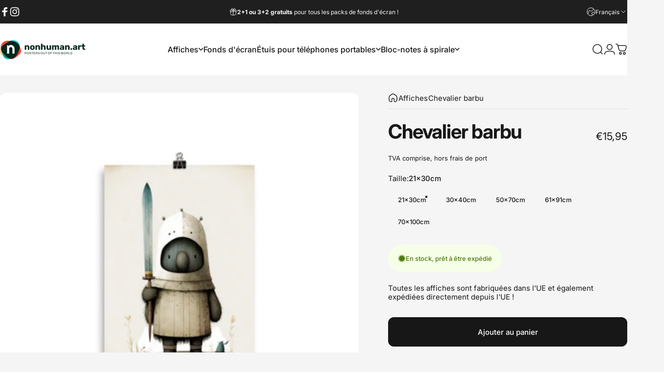

--- FILE ---
content_type: text/html; charset=utf-8
request_url: https://nonhuman.art/fr/products/bariger-ritter
body_size: 51539
content:
<!doctype html>
<html class="no-js" lang="fr" dir="ltr">
<head>
  <meta charset="utf-8">
  <meta http-equiv="X-UA-Compatible" content="IE=edge,chrome=1">
  <meta name="viewport" content="width=device-width,initial-scale=1">
  <meta name="theme-color" content="#171717">
  <link rel="canonical" href="https://nonhuman.art/fr/products/bariger-ritter">
  <link rel="preconnect" href="https://cdn.shopify.com" crossorigin>
  <link rel="preconnect" href="https://fonts.shopifycdn.com" crossorigin>
  
  <link rel="dns-prefetch" href="https://ajax.googleapis.com">
  <link rel="dns-prefetch" href="https://maps.googleapis.com">
  <link rel="dns-prefetch" href="https://maps.gstatic.com">
  
<link rel="shortcut icon" href="//nonhuman.art/cdn/shop/files/Favicon_32.png?crop=center&height=32&v=1706260587&width=32" type="image/png" /><title>Chevalier barbu &ndash; nonhuman.art</title><meta name="description" content="Découvrez le &#39;Beary Knight&#39;, une œuvre d&#39;art unique pour la chambre des enfants. Cette charmante affiche présente un sympathique chevalier ressemblant à un ours dans sa fière armure, prêt pour des histoires aventureuses. Avec son aspect doux et son épée détaillée, il éveille l&#39;imagination et crée une atmosphère héroïqu"><meta property="og:site_name" content="nonhuman.art">
<meta property="og:url" content="https://nonhuman.art/fr/products/bariger-ritter">
<meta property="og:title" content="Chevalier barbu">
<meta property="og:type" content="product">
<meta property="og:description" content="Découvrez le &#39;Beary Knight&#39;, une œuvre d&#39;art unique pour la chambre des enfants. Cette charmante affiche présente un sympathique chevalier ressemblant à un ours dans sa fière armure, prêt pour des histoires aventureuses. Avec son aspect doux et son épée détaillée, il éveille l&#39;imagination et crée une atmosphère héroïqu"><meta property="og:image" content="http://nonhuman.art/cdn/shop/files/enhanced-matte-paper-poster-_cm_-70x100-cm-transparent-65af83953f763.jpg?v=1706001307">
  <meta property="og:image:secure_url" content="https://nonhuman.art/cdn/shop/files/enhanced-matte-paper-poster-_cm_-70x100-cm-transparent-65af83953f763.jpg?v=1706001307">
  <meta property="og:image:width" content="1000">
  <meta property="og:image:height" content="1000"><meta name="twitter:site" content="@">
<meta name="twitter:card" content="summary_large_image">
<meta name="twitter:title" content="Chevalier barbu">
<meta name="twitter:description" content="Découvrez le &#39;Beary Knight&#39;, une œuvre d&#39;art unique pour la chambre des enfants. Cette charmante affiche présente un sympathique chevalier ressemblant à un ours dans sa fière armure, prêt pour des histoires aventureuses. Avec son aspect doux et son épée détaillée, il éveille l&#39;imagination et crée une atmosphère héroïqu">
<style>@font-face {
  font-family: Inter;
  font-weight: 400;
  font-style: normal;
  font-display: swap;
  src: url("//nonhuman.art/cdn/fonts/inter/inter_n4.b2a3f24c19b4de56e8871f609e73ca7f6d2e2bb9.woff2") format("woff2"),
       url("//nonhuman.art/cdn/fonts/inter/inter_n4.af8052d517e0c9ffac7b814872cecc27ae1fa132.woff") format("woff");
}
@font-face {
  font-family: Inter;
  font-weight: 500;
  font-style: normal;
  font-display: swap;
  src: url("//nonhuman.art/cdn/fonts/inter/inter_n5.d7101d5e168594dd06f56f290dd759fba5431d97.woff2") format("woff2"),
       url("//nonhuman.art/cdn/fonts/inter/inter_n5.5332a76bbd27da00474c136abb1ca3cbbf259068.woff") format("woff");
}
@font-face {
  font-family: Inter;
  font-weight: 700;
  font-style: normal;
  font-display: swap;
  src: url("//nonhuman.art/cdn/fonts/inter/inter_n7.02711e6b374660cfc7915d1afc1c204e633421e4.woff2") format("woff2"),
       url("//nonhuman.art/cdn/fonts/inter/inter_n7.6dab87426f6b8813070abd79972ceaf2f8d3b012.woff") format("woff");
}
@font-face {
  font-family: Inter;
  font-weight: 400;
  font-style: italic;
  font-display: swap;
  src: url("//nonhuman.art/cdn/fonts/inter/inter_i4.feae1981dda792ab80d117249d9c7e0f1017e5b3.woff2") format("woff2"),
       url("//nonhuman.art/cdn/fonts/inter/inter_i4.62773b7113d5e5f02c71486623cf828884c85c6e.woff") format("woff");
}
@font-face {
  font-family: Inter;
  font-weight: 700;
  font-style: italic;
  font-display: swap;
  src: url("//nonhuman.art/cdn/fonts/inter/inter_i7.b377bcd4cc0f160622a22d638ae7e2cd9b86ea4c.woff2") format("woff2"),
       url("//nonhuman.art/cdn/fonts/inter/inter_i7.7c69a6a34e3bb44fcf6f975857e13b9a9b25beb4.woff") format("woff");
}
:root {
    /*! General */
    --color-base-text: 23 23 23;
    --color-base-highlight: 255 221 191;
    --color-base-background: 245 245 245;
    --color-base-button: 23 23 23;
    --color-base-button-gradient: #171717;
    --color-base-button-text: 255 255 255;
    --color-keyboard-focus: 11 97 205;
    --color-shadow: 135 135 135;
    --color-price: 23 23 23;
    --color-sale-price: 225 29 72;
    --color-sale-tag: 225 29 72;
    --color-sale-tag-text: 255 255 255;
    --color-rating: 245 158 11;
    --color-placeholder: 255 255 255;
    --color-success-text: 77 124 15;
    --color-success-background: 247 254 231;
    --color-error-text: 190 18 60;
    --color-error-background: 255 241 242;
    --color-info-text: 180 83 9;
    --color-info-background: 255 251 235;
    
    /*! Menu and drawers */
    --color-drawer-text: 23 23 23;
    --color-drawer-background: 255 255 255;
    --color-drawer-button-background: 23 23 23;
    --color-drawer-button-gradient: #171717;
    --color-drawer-button-text: 255 255 255;
    --color-drawer-overlay: 23 23 23;

    /*! Product card */
    --card-radius: var(--rounded-card);
    --card-border-width: 0.4rem;
    --card-border-opacity: 0.0;
    --card-shadow-opacity: 0.1;
    --card-shadow-horizontal-offset: 0.0rem;
    --card-shadow-vertical-offset: 0.0rem;

    /*! Buttons */
    --buttons-radius: var(--rounded-button);
    --buttons-border-width: 2px;
    --buttons-border-opacity: 1.0;
    --buttons-shadow-opacity: 0.0;
    --buttons-shadow-horizontal-offset: 0px;
    --buttons-shadow-vertical-offset: 0px;

    /*! Inputs */
    --inputs-radius: var(--rounded-input);
    --inputs-border-width: 0px;
    --inputs-border-opacity: 0.65;

    /*! Spacing */
    --sp-0d5: 0.125rem;
    --sp-1: 0.25rem;
    --sp-1d5: 0.375rem;
    --sp-2: 0.5rem;
    --sp-2d5: 0.625rem;
    --sp-3: 0.75rem;
    --sp-3d5: 0.875rem;
    --sp-4: 1rem;
    --sp-4d5: 1.125rem;
    --sp-5: 1.25rem;
    --sp-5d5: 1.375rem;
    --sp-6: 1.5rem;
    --sp-6d5: 1.625rem;
    --sp-7: 1.75rem;
    --sp-7d5: 1.875rem;
    --sp-8: 2rem;
    --sp-8d5: 2.125rem;
    --sp-9: 2.25rem;
    --sp-9d5: 2.375rem;
    --sp-10: 2.5rem;
    --sp-10d5: 2.625rem;
    --sp-11: 2.75rem;
    --sp-12: 3rem;
    --sp-13: 3.25rem;
    --sp-14: 3.5rem;
    --sp-15: 3.875rem;
    --sp-16: 4rem;
    --sp-18: 4.5rem;
    --sp-20: 5rem;
    --sp-23: 5.625rem;
    --sp-24: 6rem;
    --sp-28: 7rem;
    --sp-32: 8rem;
    --sp-36: 9rem;
    --sp-40: 10rem;
    --sp-44: 11rem;
    --sp-48: 12rem;
    --sp-52: 13rem;
    --sp-56: 14rem;
    --sp-60: 15rem;
    --sp-64: 16rem;
    --sp-68: 17rem;
    --sp-72: 18rem;
    --sp-80: 20rem;
    --sp-96: 24rem;
    --sp-100: 32rem;

    /*! Font family */
    --font-heading-family: Inter, sans-serif;
    --font-heading-style: normal;
    --font-heading-weight: 700;
    --font-heading-line-height: 1;
    --font-heading-letter-spacing: -0.03em;
    

    --font-body-family: Inter, sans-serif;
    --font-body-style: normal;
    --font-body-weight: 400;
    --font-body-line-height: 1.2;
    --font-body-letter-spacing: 0.0em;

    --font-navigation-family: var(--font-body-family);
    --font-navigation-size: clamp(0.8125rem, 0.748rem + 0.3174vw, 1.0625rem);
    --font-navigation-weight: 500;
    

    --font-button-family: var(--font-body-family);
    --font-button-size: clamp(0.875rem, 0.8115rem + 0.1587vw, 1.0rem);
    --font-button-weight: 500;
    

    --font-product-family: var(--font-body-family);
    --font-product-size: clamp(1.0rem, 0.873rem + 0.3175vw, 1.25rem);
    --font-product-weight: 500;
    

    /*! Font size */
    --text-3xs: 0.5625rem;
    --text-2xs: 0.625rem;
    --text-xs: 0.6875rem;
    --text-2sm: 0.75rem;
    --text-sm: 0.8125rem;
    --text-base: 0.9375rem;
    --text-lg: 1.0625rem;
    --text-xl: 1.1875rem;
    --text-2xl: 1.4375rem;
    --text-3xl: 1.8125rem;
    --text-4xl: 2.1875rem;
    --text-5xl: 2.9375rem;
    --text-6xl: 3.6875rem;
    --text-7xl: 4.4375rem;
    --text-8xl: 5.9375rem;

    /*! Layout */
    --page-width: 1900px;
    --gap-padding: clamp(var(--sp-5), 2.526vw, var(--sp-12));
    --grid-gap: clamp(40px, 20vw, 60px);
    --page-padding: var(--sp-5);
    --page-container: min(calc(100vw - var(--scrollbar-width, 0px) - var(--page-padding) * 2), var(--page-width));
    --rounded-button: 0.75rem;
    --rounded-input: 0.75rem;
    --rounded-card: clamp(var(--sp-2d5), 1.053vw, var(--sp-5));
    --rounded-block: clamp(var(--sp-2d5), 1.053vw, var(--sp-5));

    /*! Other */
    --icon-weight: 1.5px;
  }

  @media screen and (min-width: 1024px) {
    :root {
      --page-padding: var(--sp-9);
    }
  }

  @media screen and (min-width: 1280px) {
    :root {
      --gap-padding: var(--sp-12);
      --page-padding: var(--sp-12);
      --page-container: min(calc(100vw - var(--scrollbar-width, 0px) - var(--page-padding) * 2), max(var(--page-width), 1280px));
    }
  }

  @media screen and (min-width: 1536px) {
    :root {
      --page-padding: max(var(--sp-12), 50vw - var(--scrollbar-width, 0px)/2 - var(--page-width)/2);
    }
  }
</style>
  <link rel="preload" as="font" href="//nonhuman.art/cdn/fonts/inter/inter_n4.b2a3f24c19b4de56e8871f609e73ca7f6d2e2bb9.woff2" type="font/woff2" crossorigin>
  

  <link rel="preload" as="font" href="//nonhuman.art/cdn/fonts/inter/inter_n7.02711e6b374660cfc7915d1afc1c204e633421e4.woff2" type="font/woff2" crossorigin>
  
<link href="//nonhuman.art/cdn/shop/t/17/assets/theme.css?v=164398661444679507461745739699" rel="stylesheet" type="text/css" media="all" /><link rel="stylesheet" href="//nonhuman.art/cdn/shop/t/17/assets/apps.css?v=181677850728302373271745739699" media="print" fetchpriority="low" onload="this.media='all'">

  <script>window.performance && window.performance.mark && window.performance.mark('shopify.content_for_header.start');</script><meta name="google-site-verification" content="n1rAs2u50hLAvI73SEGsdyHDt3q36nHLiw5losJaaLc">
<meta id="shopify-digital-wallet" name="shopify-digital-wallet" content="/80334586186/digital_wallets/dialog">
<meta name="shopify-checkout-api-token" content="d29ecd914d097423c04bc5eebe024965">
<meta id="in-context-paypal-metadata" data-shop-id="80334586186" data-venmo-supported="false" data-environment="production" data-locale="fr_FR" data-paypal-v4="true" data-currency="EUR">
<link rel="alternate" hreflang="x-default" href="https://nonhuman.art/products/bariger-ritter">
<link rel="alternate" hreflang="de" href="https://nonhuman.art/products/bariger-ritter">
<link rel="alternate" hreflang="fr" href="https://nonhuman.art/fr/products/bariger-ritter">
<link rel="alternate" hreflang="en" href="https://nonhuman.art/en/products/bariger-ritter">
<link rel="alternate" type="application/json+oembed" href="https://nonhuman.art/fr/products/bariger-ritter.oembed">
<script async="async" src="/checkouts/internal/preloads.js?locale=fr-AT"></script>
<link rel="preconnect" href="https://shop.app" crossorigin="anonymous">
<script async="async" src="https://shop.app/checkouts/internal/preloads.js?locale=fr-AT&shop_id=80334586186" crossorigin="anonymous"></script>
<script id="apple-pay-shop-capabilities" type="application/json">{"shopId":80334586186,"countryCode":"AT","currencyCode":"EUR","merchantCapabilities":["supports3DS"],"merchantId":"gid:\/\/shopify\/Shop\/80334586186","merchantName":"nonhuman.art","requiredBillingContactFields":["postalAddress","email","phone"],"requiredShippingContactFields":["postalAddress","email","phone"],"shippingType":"shipping","supportedNetworks":["visa","maestro","masterCard"],"total":{"type":"pending","label":"nonhuman.art","amount":"1.00"},"shopifyPaymentsEnabled":true,"supportsSubscriptions":true}</script>
<script id="shopify-features" type="application/json">{"accessToken":"d29ecd914d097423c04bc5eebe024965","betas":["rich-media-storefront-analytics"],"domain":"nonhuman.art","predictiveSearch":true,"shopId":80334586186,"locale":"fr"}</script>
<script>var Shopify = Shopify || {};
Shopify.shop = "a19263-5.myshopify.com";
Shopify.locale = "fr";
Shopify.currency = {"active":"EUR","rate":"1.0"};
Shopify.country = "AT";
Shopify.theme = {"name":"Aktualisierte Kopie von Aktualisierte Kopie von...","id":181455094090,"schema_name":"Concept","schema_version":"4.1.0","theme_store_id":2412,"role":"main"};
Shopify.theme.handle = "null";
Shopify.theme.style = {"id":null,"handle":null};
Shopify.cdnHost = "nonhuman.art/cdn";
Shopify.routes = Shopify.routes || {};
Shopify.routes.root = "/fr/";</script>
<script type="module">!function(o){(o.Shopify=o.Shopify||{}).modules=!0}(window);</script>
<script>!function(o){function n(){var o=[];function n(){o.push(Array.prototype.slice.apply(arguments))}return n.q=o,n}var t=o.Shopify=o.Shopify||{};t.loadFeatures=n(),t.autoloadFeatures=n()}(window);</script>
<script>
  window.ShopifyPay = window.ShopifyPay || {};
  window.ShopifyPay.apiHost = "shop.app\/pay";
  window.ShopifyPay.redirectState = null;
</script>
<script id="shop-js-analytics" type="application/json">{"pageType":"product"}</script>
<script defer="defer" async type="module" src="//nonhuman.art/cdn/shopifycloud/shop-js/modules/v2/client.init-shop-cart-sync_BcDpqI9l.fr.esm.js"></script>
<script defer="defer" async type="module" src="//nonhuman.art/cdn/shopifycloud/shop-js/modules/v2/chunk.common_a1Rf5Dlz.esm.js"></script>
<script defer="defer" async type="module" src="//nonhuman.art/cdn/shopifycloud/shop-js/modules/v2/chunk.modal_Djra7sW9.esm.js"></script>
<script type="module">
  await import("//nonhuman.art/cdn/shopifycloud/shop-js/modules/v2/client.init-shop-cart-sync_BcDpqI9l.fr.esm.js");
await import("//nonhuman.art/cdn/shopifycloud/shop-js/modules/v2/chunk.common_a1Rf5Dlz.esm.js");
await import("//nonhuman.art/cdn/shopifycloud/shop-js/modules/v2/chunk.modal_Djra7sW9.esm.js");

  window.Shopify.SignInWithShop?.initShopCartSync?.({"fedCMEnabled":true,"windoidEnabled":true});

</script>
<script>
  window.Shopify = window.Shopify || {};
  if (!window.Shopify.featureAssets) window.Shopify.featureAssets = {};
  window.Shopify.featureAssets['shop-js'] = {"shop-cart-sync":["modules/v2/client.shop-cart-sync_BLrx53Hf.fr.esm.js","modules/v2/chunk.common_a1Rf5Dlz.esm.js","modules/v2/chunk.modal_Djra7sW9.esm.js"],"init-fed-cm":["modules/v2/client.init-fed-cm_C8SUwJ8U.fr.esm.js","modules/v2/chunk.common_a1Rf5Dlz.esm.js","modules/v2/chunk.modal_Djra7sW9.esm.js"],"shop-cash-offers":["modules/v2/client.shop-cash-offers_BBp_MjBM.fr.esm.js","modules/v2/chunk.common_a1Rf5Dlz.esm.js","modules/v2/chunk.modal_Djra7sW9.esm.js"],"shop-login-button":["modules/v2/client.shop-login-button_Dw6kG_iO.fr.esm.js","modules/v2/chunk.common_a1Rf5Dlz.esm.js","modules/v2/chunk.modal_Djra7sW9.esm.js"],"pay-button":["modules/v2/client.pay-button_BJDaAh68.fr.esm.js","modules/v2/chunk.common_a1Rf5Dlz.esm.js","modules/v2/chunk.modal_Djra7sW9.esm.js"],"shop-button":["modules/v2/client.shop-button_DBWL94V3.fr.esm.js","modules/v2/chunk.common_a1Rf5Dlz.esm.js","modules/v2/chunk.modal_Djra7sW9.esm.js"],"avatar":["modules/v2/client.avatar_BTnouDA3.fr.esm.js"],"init-windoid":["modules/v2/client.init-windoid_77FSIiws.fr.esm.js","modules/v2/chunk.common_a1Rf5Dlz.esm.js","modules/v2/chunk.modal_Djra7sW9.esm.js"],"init-shop-for-new-customer-accounts":["modules/v2/client.init-shop-for-new-customer-accounts_QoC3RJm9.fr.esm.js","modules/v2/client.shop-login-button_Dw6kG_iO.fr.esm.js","modules/v2/chunk.common_a1Rf5Dlz.esm.js","modules/v2/chunk.modal_Djra7sW9.esm.js"],"init-shop-email-lookup-coordinator":["modules/v2/client.init-shop-email-lookup-coordinator_D4ioGzPw.fr.esm.js","modules/v2/chunk.common_a1Rf5Dlz.esm.js","modules/v2/chunk.modal_Djra7sW9.esm.js"],"init-shop-cart-sync":["modules/v2/client.init-shop-cart-sync_BcDpqI9l.fr.esm.js","modules/v2/chunk.common_a1Rf5Dlz.esm.js","modules/v2/chunk.modal_Djra7sW9.esm.js"],"shop-toast-manager":["modules/v2/client.shop-toast-manager_B-eIbpHW.fr.esm.js","modules/v2/chunk.common_a1Rf5Dlz.esm.js","modules/v2/chunk.modal_Djra7sW9.esm.js"],"init-customer-accounts":["modules/v2/client.init-customer-accounts_BcBSUbIK.fr.esm.js","modules/v2/client.shop-login-button_Dw6kG_iO.fr.esm.js","modules/v2/chunk.common_a1Rf5Dlz.esm.js","modules/v2/chunk.modal_Djra7sW9.esm.js"],"init-customer-accounts-sign-up":["modules/v2/client.init-customer-accounts-sign-up_DvG__VHD.fr.esm.js","modules/v2/client.shop-login-button_Dw6kG_iO.fr.esm.js","modules/v2/chunk.common_a1Rf5Dlz.esm.js","modules/v2/chunk.modal_Djra7sW9.esm.js"],"shop-follow-button":["modules/v2/client.shop-follow-button_Dnx6fDH9.fr.esm.js","modules/v2/chunk.common_a1Rf5Dlz.esm.js","modules/v2/chunk.modal_Djra7sW9.esm.js"],"checkout-modal":["modules/v2/client.checkout-modal_BDH3MUqJ.fr.esm.js","modules/v2/chunk.common_a1Rf5Dlz.esm.js","modules/v2/chunk.modal_Djra7sW9.esm.js"],"shop-login":["modules/v2/client.shop-login_CV9Paj8R.fr.esm.js","modules/v2/chunk.common_a1Rf5Dlz.esm.js","modules/v2/chunk.modal_Djra7sW9.esm.js"],"lead-capture":["modules/v2/client.lead-capture_DGQOTB4e.fr.esm.js","modules/v2/chunk.common_a1Rf5Dlz.esm.js","modules/v2/chunk.modal_Djra7sW9.esm.js"],"payment-terms":["modules/v2/client.payment-terms_BQYK7nq4.fr.esm.js","modules/v2/chunk.common_a1Rf5Dlz.esm.js","modules/v2/chunk.modal_Djra7sW9.esm.js"]};
</script>
<script>(function() {
  var isLoaded = false;
  function asyncLoad() {
    if (isLoaded) return;
    isLoaded = true;
    var urls = ["\/\/cdn.shopify.com\/proxy\/0bbecd9ce7166b119016888c05d8d03f788bc301ad10149a5bb0d3fa07a64b1c\/static.cdn.printful.com\/static\/js\/external\/shopify-product-customizer.js?v=0.28\u0026shop=a19263-5.myshopify.com\u0026sp-cache-control=cHVibGljLCBtYXgtYWdlPTkwMA"];
    for (var i = 0; i < urls.length; i++) {
      var s = document.createElement('script');
      s.type = 'text/javascript';
      s.async = true;
      s.src = urls[i];
      var x = document.getElementsByTagName('script')[0];
      x.parentNode.insertBefore(s, x);
    }
  };
  if(window.attachEvent) {
    window.attachEvent('onload', asyncLoad);
  } else {
    window.addEventListener('load', asyncLoad, false);
  }
})();</script>
<script id="__st">var __st={"a":80334586186,"offset":3600,"reqid":"b099510b-7aea-418d-96e0-1aaaed9fbbb5-1769298087","pageurl":"nonhuman.art\/fr\/products\/bariger-ritter","u":"2012b1db210b","p":"product","rtyp":"product","rid":8653048643914};</script>
<script>window.ShopifyPaypalV4VisibilityTracking = true;</script>
<script id="captcha-bootstrap">!function(){'use strict';const t='contact',e='account',n='new_comment',o=[[t,t],['blogs',n],['comments',n],[t,'customer']],c=[[e,'customer_login'],[e,'guest_login'],[e,'recover_customer_password'],[e,'create_customer']],r=t=>t.map((([t,e])=>`form[action*='/${t}']:not([data-nocaptcha='true']) input[name='form_type'][value='${e}']`)).join(','),a=t=>()=>t?[...document.querySelectorAll(t)].map((t=>t.form)):[];function s(){const t=[...o],e=r(t);return a(e)}const i='password',u='form_key',d=['recaptcha-v3-token','g-recaptcha-response','h-captcha-response',i],f=()=>{try{return window.sessionStorage}catch{return}},m='__shopify_v',_=t=>t.elements[u];function p(t,e,n=!1){try{const o=window.sessionStorage,c=JSON.parse(o.getItem(e)),{data:r}=function(t){const{data:e,action:n}=t;return t[m]||n?{data:e,action:n}:{data:t,action:n}}(c);for(const[e,n]of Object.entries(r))t.elements[e]&&(t.elements[e].value=n);n&&o.removeItem(e)}catch(o){console.error('form repopulation failed',{error:o})}}const l='form_type',E='cptcha';function T(t){t.dataset[E]=!0}const w=window,h=w.document,L='Shopify',v='ce_forms',y='captcha';let A=!1;((t,e)=>{const n=(g='f06e6c50-85a8-45c8-87d0-21a2b65856fe',I='https://cdn.shopify.com/shopifycloud/storefront-forms-hcaptcha/ce_storefront_forms_captcha_hcaptcha.v1.5.2.iife.js',D={infoText:'Protégé par hCaptcha',privacyText:'Confidentialité',termsText:'Conditions'},(t,e,n)=>{const o=w[L][v],c=o.bindForm;if(c)return c(t,g,e,D).then(n);var r;o.q.push([[t,g,e,D],n]),r=I,A||(h.body.append(Object.assign(h.createElement('script'),{id:'captcha-provider',async:!0,src:r})),A=!0)});var g,I,D;w[L]=w[L]||{},w[L][v]=w[L][v]||{},w[L][v].q=[],w[L][y]=w[L][y]||{},w[L][y].protect=function(t,e){n(t,void 0,e),T(t)},Object.freeze(w[L][y]),function(t,e,n,w,h,L){const[v,y,A,g]=function(t,e,n){const i=e?o:[],u=t?c:[],d=[...i,...u],f=r(d),m=r(i),_=r(d.filter((([t,e])=>n.includes(e))));return[a(f),a(m),a(_),s()]}(w,h,L),I=t=>{const e=t.target;return e instanceof HTMLFormElement?e:e&&e.form},D=t=>v().includes(t);t.addEventListener('submit',(t=>{const e=I(t);if(!e)return;const n=D(e)&&!e.dataset.hcaptchaBound&&!e.dataset.recaptchaBound,o=_(e),c=g().includes(e)&&(!o||!o.value);(n||c)&&t.preventDefault(),c&&!n&&(function(t){try{if(!f())return;!function(t){const e=f();if(!e)return;const n=_(t);if(!n)return;const o=n.value;o&&e.removeItem(o)}(t);const e=Array.from(Array(32),(()=>Math.random().toString(36)[2])).join('');!function(t,e){_(t)||t.append(Object.assign(document.createElement('input'),{type:'hidden',name:u})),t.elements[u].value=e}(t,e),function(t,e){const n=f();if(!n)return;const o=[...t.querySelectorAll(`input[type='${i}']`)].map((({name:t})=>t)),c=[...d,...o],r={};for(const[a,s]of new FormData(t).entries())c.includes(a)||(r[a]=s);n.setItem(e,JSON.stringify({[m]:1,action:t.action,data:r}))}(t,e)}catch(e){console.error('failed to persist form',e)}}(e),e.submit())}));const S=(t,e)=>{t&&!t.dataset[E]&&(n(t,e.some((e=>e===t))),T(t))};for(const o of['focusin','change'])t.addEventListener(o,(t=>{const e=I(t);D(e)&&S(e,y())}));const B=e.get('form_key'),M=e.get(l),P=B&&M;t.addEventListener('DOMContentLoaded',(()=>{const t=y();if(P)for(const e of t)e.elements[l].value===M&&p(e,B);[...new Set([...A(),...v().filter((t=>'true'===t.dataset.shopifyCaptcha))])].forEach((e=>S(e,t)))}))}(h,new URLSearchParams(w.location.search),n,t,e,['guest_login'])})(!0,!0)}();</script>
<script integrity="sha256-4kQ18oKyAcykRKYeNunJcIwy7WH5gtpwJnB7kiuLZ1E=" data-source-attribution="shopify.loadfeatures" defer="defer" src="//nonhuman.art/cdn/shopifycloud/storefront/assets/storefront/load_feature-a0a9edcb.js" crossorigin="anonymous"></script>
<script crossorigin="anonymous" defer="defer" src="//nonhuman.art/cdn/shopifycloud/storefront/assets/shopify_pay/storefront-65b4c6d7.js?v=20250812"></script>
<script data-source-attribution="shopify.dynamic_checkout.dynamic.init">var Shopify=Shopify||{};Shopify.PaymentButton=Shopify.PaymentButton||{isStorefrontPortableWallets:!0,init:function(){window.Shopify.PaymentButton.init=function(){};var t=document.createElement("script");t.src="https://nonhuman.art/cdn/shopifycloud/portable-wallets/latest/portable-wallets.fr.js",t.type="module",document.head.appendChild(t)}};
</script>
<script data-source-attribution="shopify.dynamic_checkout.buyer_consent">
  function portableWalletsHideBuyerConsent(e){var t=document.getElementById("shopify-buyer-consent"),n=document.getElementById("shopify-subscription-policy-button");t&&n&&(t.classList.add("hidden"),t.setAttribute("aria-hidden","true"),n.removeEventListener("click",e))}function portableWalletsShowBuyerConsent(e){var t=document.getElementById("shopify-buyer-consent"),n=document.getElementById("shopify-subscription-policy-button");t&&n&&(t.classList.remove("hidden"),t.removeAttribute("aria-hidden"),n.addEventListener("click",e))}window.Shopify?.PaymentButton&&(window.Shopify.PaymentButton.hideBuyerConsent=portableWalletsHideBuyerConsent,window.Shopify.PaymentButton.showBuyerConsent=portableWalletsShowBuyerConsent);
</script>
<script data-source-attribution="shopify.dynamic_checkout.cart.bootstrap">document.addEventListener("DOMContentLoaded",(function(){function t(){return document.querySelector("shopify-accelerated-checkout-cart, shopify-accelerated-checkout")}if(t())Shopify.PaymentButton.init();else{new MutationObserver((function(e,n){t()&&(Shopify.PaymentButton.init(),n.disconnect())})).observe(document.body,{childList:!0,subtree:!0})}}));
</script>
<script id='scb4127' type='text/javascript' async='' src='https://nonhuman.art/cdn/shopifycloud/privacy-banner/storefront-banner.js'></script><link id="shopify-accelerated-checkout-styles" rel="stylesheet" media="screen" href="https://nonhuman.art/cdn/shopifycloud/portable-wallets/latest/accelerated-checkout-backwards-compat.css" crossorigin="anonymous">
<style id="shopify-accelerated-checkout-cart">
        #shopify-buyer-consent {
  margin-top: 1em;
  display: inline-block;
  width: 100%;
}

#shopify-buyer-consent.hidden {
  display: none;
}

#shopify-subscription-policy-button {
  background: none;
  border: none;
  padding: 0;
  text-decoration: underline;
  font-size: inherit;
  cursor: pointer;
}

#shopify-subscription-policy-button::before {
  box-shadow: none;
}

      </style>

<script>window.performance && window.performance.mark && window.performance.mark('shopify.content_for_header.end');</script>

  <script src="//nonhuman.art/cdn/shop/t/17/assets/vendor.js?v=83836565987576270061745739699" defer="defer"></script>
  <script src="//nonhuman.art/cdn/shop/t/17/assets/theme.js?v=1550119100664229141745739699" defer="defer"></script><script>
  document.documentElement.classList.replace('no-js', 'js');

  window.theme = window.theme || {};
  theme.routes = {
    shop_url: 'https://nonhuman.art',
    root_url: '/fr',
    cart_url: '/fr/cart',
    cart_add_url: '/fr/cart/add',
    cart_change_url: '/fr/cart/change',
    cart_update_url: '/fr/cart/update',
    search_url: '/fr/search',
    predictive_search_url: '/fr/search/suggest'
  };

  theme.variantStrings = {
    preOrder: "Pré-commander",
    addToCart: "Ajouter au panier",
    soldOut: "Épuisé",
    unavailable: "Non disponible",
    addToBundle: "Ajouter au forfait",
    backInStock: "Prévenez-moi quand il sera disponible"
  };

  theme.shippingCalculatorStrings = {
    error: "Une ou plusieurs erreurs se sont produites lors de la récupération des tarifs d\u0026#39;expédition:",
    notFound: "Désolé, nous ne livrons pas à votre adresse.",
    oneResult: "Il n\u0026#39;y a qu\u0026#39;un seul tarif d\u0026#39;expédition pour votre adresse:",
    multipleResults: "Il y a plusieurs tarifs d\u0026#39;expédition pour votre adresse:"
  };

  theme.recipientFormStrings = {
    expanded: "Formulaire de destinataire de carte-cadeau agrandi",
    collapsed: "Formulaire de destinataire de carte-cadeau réduit"
  };

  theme.quickOrderListStrings = {
    itemsAdded: "[quantity] articles ajoutés",
    itemAdded: "[quantity] article ajouté",
    itemsRemoved: "[quantity] articles retirés",
    itemRemoved: "[quantity] article retiré",
    viewCart: "Voir le panier",
    each: "[money]\/pièce",
    minError: "Cet article a un minimum de [min]",
    maxError: "Cet article a un maximum de [max]",
    stepError: "Vous pouvez ajouter cet article uniquement par incréments de [step]"
  };

  theme.cartStrings = {
    error: `Une erreur est survenue lors de l’actualisation de votre panier. Veuillez réessayer.`,
    quantityError: `Vous ne pouvez pas ajouter plus de [quantity] de ce produit à votre panier.`,
  };

  theme.dateStrings = {
    d: "j",
    day: "Jour",
    days: "Jours",
    h: "h",
    hour: "Heure",
    hours: "Heures",
    m: "m",
    minute: "Min",
    minutes: "Mins",
    s: "s",
    second: "Sec",
    seconds: "Secs"
  };theme.strings = {
    recentlyViewedEmpty: "Votre liste de produits récemment consultés est vide.",
    close: "Fermer",
    next: "Suivant",
    previous: "Précédent",
    qrImageAlt: "Code QR: scannez-le pour utiliser votre carte-cadeau"
  };

  theme.settings = {
    moneyFormat: "€{{amount_with_comma_separator}}",
    moneyWithCurrencyFormat: "€{{amount_with_comma_separator}} EUR",
    currencyCodeEnabled: false,
    externalLinksNewTab: false,
    cartType: "drawer",
    isCartTemplate: false,
    pswpModule: "\/\/nonhuman.art\/cdn\/shop\/t\/17\/assets\/photoswipe.min.js?v=41760041872977459911745739699",
    themeName: 'Concept',
    themeVersion: '4.1.0',
    agencyId: ''
  };// We save the product ID in local storage to be eventually used for recently viewed section
    try {
      const recentlyViewedProducts = new Set(JSON.parse(window.localStorage.getItem(`${theme.settings.themeName}:recently-viewed`) || '[]'));

      recentlyViewedProducts.delete(8653048643914); // Delete first to re-move the product
      recentlyViewedProducts.add(8653048643914);

      window.localStorage.setItem(`${theme.settings.themeName}:recently-viewed`, JSON.stringify(Array.from(recentlyViewedProducts.values()).reverse()));
    } catch (e) {
      // Safari in private mode does not allow setting item, we silently fail
    }</script>
<!-- BEGIN app block: shopify://apps/judge-me-reviews/blocks/judgeme_core/61ccd3b1-a9f2-4160-9fe9-4fec8413e5d8 --><!-- Start of Judge.me Core -->






<link rel="dns-prefetch" href="https://cdnwidget.judge.me">
<link rel="dns-prefetch" href="https://cdn.judge.me">
<link rel="dns-prefetch" href="https://cdn1.judge.me">
<link rel="dns-prefetch" href="https://api.judge.me">

<script data-cfasync='false' class='jdgm-settings-script'>window.jdgmSettings={"pagination":5,"disable_web_reviews":false,"badge_no_review_text":"Aucun avis","badge_n_reviews_text":"{{ n }} avis","badge_star_color":"#ffba00","hide_badge_preview_if_no_reviews":true,"badge_hide_text":false,"enforce_center_preview_badge":false,"widget_title":"Avis Clients","widget_open_form_text":"Écrire un avis","widget_close_form_text":"Annuler l'avis","widget_refresh_page_text":"Actualiser la page","widget_summary_text":"Basé sur {{ number_of_reviews }} avis","widget_no_review_text":"Soyez le premier à écrire un avis","widget_name_field_text":"Nom d'affichage","widget_verified_name_field_text":"Nom vérifié (public)","widget_name_placeholder_text":"Nom d'affichage","widget_required_field_error_text":"Ce champ est obligatoire.","widget_email_field_text":"Adresse email","widget_verified_email_field_text":"Email vérifié (privé, ne peut pas être modifié)","widget_email_placeholder_text":"Votre adresse email","widget_email_field_error_text":"Veuillez entrer une adresse email valide.","widget_rating_field_text":"Évaluation","widget_review_title_field_text":"Titre de l'avis","widget_review_title_placeholder_text":"Donnez un titre à votre avis","widget_review_body_field_text":"Contenu de l'avis","widget_review_body_placeholder_text":"Commencez à écrire ici...","widget_pictures_field_text":"Photo/Vidéo (facultatif)","widget_submit_review_text":"Soumettre l'avis","widget_submit_verified_review_text":"Soumettre un avis vérifié","widget_submit_success_msg_with_auto_publish":"Merci ! Veuillez actualiser la page dans quelques instants pour voir votre avis. Vous pouvez supprimer ou modifier votre avis en vous connectant à \u003ca href='https://judge.me/login' target='_blank' rel='nofollow noopener'\u003eJudge.me\u003c/a\u003e","widget_submit_success_msg_no_auto_publish":"Merci ! Votre avis sera publié dès qu'il sera approuvé par l'administrateur de la boutique. Vous pouvez supprimer ou modifier votre avis en vous connectant à \u003ca href='https://judge.me/login' target='_blank' rel='nofollow noopener'\u003eJudge.me\u003c/a\u003e","widget_show_default_reviews_out_of_total_text":"Affichage de {{ n_reviews_shown }} sur {{ n_reviews }} avis.","widget_show_all_link_text":"Tout afficher","widget_show_less_link_text":"Afficher moins","widget_author_said_text":"{{ reviewer_name }} a dit :","widget_days_text":"il y a {{ n }} jour/jours","widget_weeks_text":"il y a {{ n }} semaine/semaines","widget_months_text":"il y a {{ n }} mois","widget_years_text":"il y a {{ n }} an/ans","widget_yesterday_text":"Hier","widget_today_text":"Aujourd'hui","widget_replied_text":"\u003e\u003e {{ shop_name }} a répondu :","widget_read_more_text":"Lire plus","widget_reviewer_name_as_initial":"last_initial","widget_rating_filter_color":"#ffba00","widget_rating_filter_see_all_text":"Voir tous les avis","widget_sorting_most_recent_text":"Plus récents","widget_sorting_highest_rating_text":"Meilleures notes","widget_sorting_lowest_rating_text":"Notes les plus basses","widget_sorting_with_pictures_text":"Uniquement les photos","widget_sorting_most_helpful_text":"Plus utiles","widget_open_question_form_text":"Poser une question","widget_reviews_subtab_text":"Avis","widget_questions_subtab_text":"Questions","widget_question_label_text":"Question","widget_answer_label_text":"Réponse","widget_question_placeholder_text":"Écrivez votre question ici","widget_submit_question_text":"Soumettre la question","widget_question_submit_success_text":"Merci pour votre question ! Nous vous notifierons dès qu'elle aura une réponse.","widget_star_color":"#ffba00","verified_badge_text":"Vérifié","verified_badge_bg_color":"#000000","verified_badge_text_color":"","verified_badge_placement":"left-of-reviewer-name","widget_review_max_height":"","widget_hide_border":false,"widget_social_share":false,"widget_thumb":false,"widget_review_location_show":false,"widget_location_format":"country_iso_code","all_reviews_include_out_of_store_products":true,"all_reviews_out_of_store_text":"(hors boutique)","all_reviews_pagination":100,"all_reviews_product_name_prefix_text":"à propos de","enable_review_pictures":true,"enable_question_anwser":false,"widget_theme":"","review_date_format":"dd/mm/yyyy","default_sort_method":"most-recent","widget_product_reviews_subtab_text":"Avis Produits","widget_shop_reviews_subtab_text":"Avis Boutique","widget_other_products_reviews_text":"Avis pour d'autres produits","widget_store_reviews_subtab_text":"Avis de la boutique","widget_no_store_reviews_text":"Cette boutique n'a pas encore reçu d'avis","widget_web_restriction_product_reviews_text":"Ce produit n'a pas encore reçu d'avis","widget_no_items_text":"Aucun élément trouvé","widget_show_more_text":"Afficher plus","widget_write_a_store_review_text":"Écrire un avis sur la boutique","widget_other_languages_heading":"Avis dans d'autres langues","widget_translate_review_text":"Traduire l'avis en {{ language }}","widget_translating_review_text":"Traduction en cours...","widget_show_original_translation_text":"Afficher l'original ({{ language }})","widget_translate_review_failed_text":"Impossible de traduire cet avis.","widget_translate_review_retry_text":"Réessayer","widget_translate_review_try_again_later_text":"Réessayez plus tard","show_product_url_for_grouped_product":false,"widget_sorting_pictures_first_text":"Photos en premier","show_pictures_on_all_rev_page_mobile":true,"show_pictures_on_all_rev_page_desktop":true,"floating_tab_hide_mobile_install_preference":false,"floating_tab_button_name":"★ Avis","floating_tab_title":"Laissons nos clients parler pour nous","floating_tab_button_color":"","floating_tab_button_background_color":"","floating_tab_url":"","floating_tab_url_enabled":false,"floating_tab_tab_style":"text","all_reviews_text_badge_text":"Les clients nous notent {{ shop.metafields.judgeme.all_reviews_rating | round: 1 }}/5 basé sur {{ shop.metafields.judgeme.all_reviews_count }} avis.","all_reviews_text_badge_text_branded_style":"{{ shop.metafields.judgeme.all_reviews_rating | round: 1 }} sur 5 étoiles basé sur {{ shop.metafields.judgeme.all_reviews_count }} avis","is_all_reviews_text_badge_a_link":false,"show_stars_for_all_reviews_text_badge":false,"all_reviews_text_badge_url":"","all_reviews_text_style":"branded","all_reviews_text_color_style":"judgeme_brand_color","all_reviews_text_color":"#108474","all_reviews_text_show_jm_brand":true,"featured_carousel_show_header":true,"featured_carousel_title":"Laissons nos clients parler pour nous","testimonials_carousel_title":"Les clients nous disent","videos_carousel_title":"Histoire de clients réels","cards_carousel_title":"Les clients nous disent","featured_carousel_count_text":"sur {{ n }} avis","featured_carousel_add_link_to_all_reviews_page":false,"featured_carousel_url":"","featured_carousel_show_images":true,"featured_carousel_autoslide_interval":5,"featured_carousel_arrows_on_the_sides":false,"featured_carousel_height":250,"featured_carousel_width":100,"featured_carousel_image_size":0,"featured_carousel_image_height":250,"featured_carousel_arrow_color":"#eeeeee","verified_count_badge_style":"branded","verified_count_badge_orientation":"horizontal","verified_count_badge_color_style":"judgeme_brand_color","verified_count_badge_color":"#108474","is_verified_count_badge_a_link":false,"verified_count_badge_url":"","verified_count_badge_show_jm_brand":true,"widget_rating_preset_default":5,"widget_first_sub_tab":"product-reviews","widget_show_histogram":true,"widget_histogram_use_custom_color":true,"widget_pagination_use_custom_color":true,"widget_star_use_custom_color":true,"widget_verified_badge_use_custom_color":true,"widget_write_review_use_custom_color":false,"picture_reminder_submit_button":"Télécharger des photos","enable_review_videos":false,"mute_video_by_default":false,"widget_sorting_videos_first_text":"Vidéos en premier","widget_review_pending_text":"En attente","featured_carousel_items_for_large_screen":3,"social_share_options_order":"Facebook,Twitter","remove_microdata_snippet":false,"disable_json_ld":false,"enable_json_ld_products":false,"preview_badge_show_question_text":false,"preview_badge_no_question_text":"Aucune question","preview_badge_n_question_text":"{{ number_of_questions }} question/questions","qa_badge_show_icon":false,"qa_badge_position":"same-row","remove_judgeme_branding":true,"widget_add_search_bar":false,"widget_search_bar_placeholder":"Recherche","widget_sorting_verified_only_text":"Vérifiés uniquement","featured_carousel_theme":"vertical","featured_carousel_show_rating":true,"featured_carousel_show_title":true,"featured_carousel_show_body":true,"featured_carousel_show_date":false,"featured_carousel_show_reviewer":true,"featured_carousel_show_product":false,"featured_carousel_header_background_color":"#000000","featured_carousel_header_text_color":"#ffffff","featured_carousel_name_product_separator":"reviewed","featured_carousel_full_star_background":"#108474","featured_carousel_empty_star_background":"#dadada","featured_carousel_vertical_theme_background":"#f9fafb","featured_carousel_verified_badge_enable":false,"featured_carousel_verified_badge_color":"#000000","featured_carousel_border_style":"round","featured_carousel_review_line_length_limit":3,"featured_carousel_more_reviews_button_text":"Lire plus d'avis","featured_carousel_view_product_button_text":"Voir le produit","all_reviews_page_load_reviews_on":"scroll","all_reviews_page_load_more_text":"Charger plus d'avis","disable_fb_tab_reviews":false,"enable_ajax_cdn_cache":false,"widget_advanced_speed_features":5,"widget_public_name_text":"affiché publiquement comme","default_reviewer_name":"John Smith","default_reviewer_name_has_non_latin":true,"widget_reviewer_anonymous":"Anonyme","medals_widget_title":"Médailles d'avis Judge.me","medals_widget_background_color":"#f9fafb","medals_widget_position":"footer_all_pages","medals_widget_border_color":"#f9fafb","medals_widget_verified_text_position":"left","medals_widget_use_monochromatic_version":false,"medals_widget_elements_color":"#108474","show_reviewer_avatar":true,"widget_invalid_yt_video_url_error_text":"Pas une URL de vidéo YouTube","widget_max_length_field_error_text":"Veuillez ne pas dépasser {0} caractères.","widget_show_country_flag":false,"widget_show_collected_via_shop_app":true,"widget_verified_by_shop_badge_style":"light","widget_verified_by_shop_text":"Vérifié par la boutique","widget_show_photo_gallery":false,"widget_load_with_code_splitting":true,"widget_ugc_install_preference":false,"widget_ugc_title":"Fait par nous, partagé par vous","widget_ugc_subtitle":"Taguez-nous pour voir votre photo mise en avant sur notre page","widget_ugc_arrows_color":"#ffffff","widget_ugc_primary_button_text":"Acheter maintenant","widget_ugc_primary_button_background_color":"#108474","widget_ugc_primary_button_text_color":"#ffffff","widget_ugc_primary_button_border_width":"0","widget_ugc_primary_button_border_style":"none","widget_ugc_primary_button_border_color":"#108474","widget_ugc_primary_button_border_radius":"25","widget_ugc_secondary_button_text":"Charger plus","widget_ugc_secondary_button_background_color":"#ffffff","widget_ugc_secondary_button_text_color":"#108474","widget_ugc_secondary_button_border_width":"2","widget_ugc_secondary_button_border_style":"solid","widget_ugc_secondary_button_border_color":"#108474","widget_ugc_secondary_button_border_radius":"25","widget_ugc_reviews_button_text":"Voir les avis","widget_ugc_reviews_button_background_color":"#ffffff","widget_ugc_reviews_button_text_color":"#108474","widget_ugc_reviews_button_border_width":"2","widget_ugc_reviews_button_border_style":"solid","widget_ugc_reviews_button_border_color":"#108474","widget_ugc_reviews_button_border_radius":"25","widget_ugc_reviews_button_link_to":"judgeme-reviews-page","widget_ugc_show_post_date":true,"widget_ugc_max_width":"800","widget_rating_metafield_value_type":true,"widget_primary_color":"#000000","widget_enable_secondary_color":false,"widget_secondary_color":"#edf5f5","widget_summary_average_rating_text":"{{ average_rating }} sur 5","widget_media_grid_title":"Photos \u0026 vidéos clients","widget_media_grid_see_more_text":"Voir plus","widget_round_style":false,"widget_show_product_medals":true,"widget_verified_by_judgeme_text":"Vérifié par Judge.me","widget_show_store_medals":true,"widget_verified_by_judgeme_text_in_store_medals":"Vérifié par Judge.me","widget_media_field_exceed_quantity_message":"Désolé, nous ne pouvons accepter que {{ max_media }} pour un avis.","widget_media_field_exceed_limit_message":"{{ file_name }} est trop volumineux, veuillez sélectionner un {{ media_type }} de moins de {{ size_limit }}MB.","widget_review_submitted_text":"Avis soumis !","widget_question_submitted_text":"Question soumise !","widget_close_form_text_question":"Annuler","widget_write_your_answer_here_text":"Écrivez votre réponse ici","widget_enabled_branded_link":true,"widget_show_collected_by_judgeme":false,"widget_reviewer_name_color":"","widget_write_review_text_color":"","widget_write_review_bg_color":"","widget_collected_by_judgeme_text":"collecté par Judge.me","widget_pagination_type":"standard","widget_load_more_text":"Charger plus","widget_load_more_color":"#080808","widget_full_review_text":"Avis complet","widget_read_more_reviews_text":"Lire plus d'avis","widget_read_questions_text":"Lire les questions","widget_questions_and_answers_text":"Questions \u0026 Réponses","widget_verified_by_text":"Vérifié par","widget_verified_text":"Vérifié","widget_number_of_reviews_text":"{{ number_of_reviews }} avis","widget_back_button_text":"Retour","widget_next_button_text":"Suivant","widget_custom_forms_filter_button":"Filtres","custom_forms_style":"horizontal","widget_show_review_information":false,"how_reviews_are_collected":"Comment les avis sont-ils collectés ?","widget_show_review_keywords":false,"widget_gdpr_statement":"Comment nous utilisons vos données : Nous vous contacterons uniquement à propos de l'avis que vous avez laissé, et seulement si nécessaire. En soumettant votre avis, vous acceptez les \u003ca href='https://judge.me/terms' target='_blank' rel='nofollow noopener'\u003econditions\u003c/a\u003e, la \u003ca href='https://judge.me/privacy' target='_blank' rel='nofollow noopener'\u003epolitique de confidentialité\u003c/a\u003e et les \u003ca href='https://judge.me/content-policy' target='_blank' rel='nofollow noopener'\u003epolitiques de contenu\u003c/a\u003e de Judge.me.","widget_multilingual_sorting_enabled":false,"widget_translate_review_content_enabled":false,"widget_translate_review_content_method":"manual","popup_widget_review_selection":"automatically","popup_widget_round_border_style":true,"popup_widget_show_title":true,"popup_widget_show_body":true,"popup_widget_show_reviewer":false,"popup_widget_show_product":true,"popup_widget_show_pictures":true,"popup_widget_use_review_picture":true,"popup_widget_show_on_home_page":true,"popup_widget_show_on_product_page":true,"popup_widget_show_on_collection_page":true,"popup_widget_show_on_cart_page":true,"popup_widget_position":"bottom_left","popup_widget_first_review_delay":10,"popup_widget_duration":5,"popup_widget_interval":10,"popup_widget_review_count":2,"popup_widget_hide_on_mobile":false,"review_snippet_widget_round_border_style":true,"review_snippet_widget_card_color":"#FFFFFF","review_snippet_widget_slider_arrows_background_color":"#FFFFFF","review_snippet_widget_slider_arrows_color":"#000000","review_snippet_widget_star_color":"#108474","show_product_variant":false,"all_reviews_product_variant_label_text":"Variante : ","widget_show_verified_branding":false,"widget_ai_summary_title":"Les clients disent","widget_ai_summary_disclaimer":"Résumé des avis généré par IA basé sur les avis clients récents","widget_show_ai_summary":false,"widget_show_ai_summary_bg":false,"widget_show_review_title_input":true,"redirect_reviewers_invited_via_email":"review_widget","request_store_review_after_product_review":false,"request_review_other_products_in_order":false,"review_form_color_scheme":"default","review_form_corner_style":"square","review_form_star_color":{},"review_form_text_color":"#333333","review_form_background_color":"#ffffff","review_form_field_background_color":"#fafafa","review_form_button_color":{},"review_form_button_text_color":"#ffffff","review_form_modal_overlay_color":"#000000","review_content_screen_title_text":"Comment évalueriez-vous ce produit ?","review_content_introduction_text":"Nous serions ravis que vous partagiez un peu votre expérience.","store_review_form_title_text":"Comment évalueriez-vous cette boutique ?","store_review_form_introduction_text":"Nous serions ravis que vous partagiez un peu votre expérience.","show_review_guidance_text":true,"one_star_review_guidance_text":"Mauvais","five_star_review_guidance_text":"Excellent","customer_information_screen_title_text":"À propos de vous","customer_information_introduction_text":"Veuillez nous en dire plus sur vous.","custom_questions_screen_title_text":"Votre expérience en détail","custom_questions_introduction_text":"Voici quelques questions pour nous aider à mieux comprendre votre expérience.","review_submitted_screen_title_text":"Merci pour votre avis !","review_submitted_screen_thank_you_text":"Nous le traitons et il apparaîtra bientôt dans la boutique.","review_submitted_screen_email_verification_text":"Veuillez confirmer votre email en cliquant sur le lien que nous venons de vous envoyer. Cela nous aide à maintenir des avis authentiques.","review_submitted_request_store_review_text":"Aimeriez-vous partager votre expérience d'achat avec nous ?","review_submitted_review_other_products_text":"Aimeriez-vous évaluer ces produits ?","store_review_screen_title_text":"Voulez-vous partager votre expérience de shopping avec nous ?","store_review_introduction_text":"Nous apprécions votre retour d'expérience et nous l'utilisons pour nous améliorer. Veuillez partager vos pensées ou suggestions.","reviewer_media_screen_title_picture_text":"Partager une photo","reviewer_media_introduction_picture_text":"Téléchargez une photo pour étayer votre avis.","reviewer_media_screen_title_video_text":"Partager une vidéo","reviewer_media_introduction_video_text":"Téléchargez une vidéo pour étayer votre avis.","reviewer_media_screen_title_picture_or_video_text":"Partager une photo ou une vidéo","reviewer_media_introduction_picture_or_video_text":"Téléchargez une photo ou une vidéo pour étayer votre avis.","reviewer_media_youtube_url_text":"Collez votre URL Youtube ici","advanced_settings_next_step_button_text":"Suivant","advanced_settings_close_review_button_text":"Fermer","modal_write_review_flow":false,"write_review_flow_required_text":"Obligatoire","write_review_flow_privacy_message_text":"Nous respectons votre vie privée.","write_review_flow_anonymous_text":"Avis anonyme","write_review_flow_visibility_text":"Ne sera pas visible pour les autres clients.","write_review_flow_multiple_selection_help_text":"Sélectionnez autant que vous le souhaitez","write_review_flow_single_selection_help_text":"Sélectionnez une option","write_review_flow_required_field_error_text":"Ce champ est obligatoire","write_review_flow_invalid_email_error_text":"Veuillez saisir une adresse email valide","write_review_flow_max_length_error_text":"Max. {{ max_length }} caractères.","write_review_flow_media_upload_text":"\u003cb\u003eCliquez pour télécharger\u003c/b\u003e ou glissez-déposez","write_review_flow_gdpr_statement":"Nous vous contacterons uniquement au sujet de votre avis si nécessaire. En soumettant votre avis, vous acceptez nos \u003ca href='https://judge.me/terms' target='_blank' rel='nofollow noopener'\u003econditions d'utilisation\u003c/a\u003e et notre \u003ca href='https://judge.me/privacy' target='_blank' rel='nofollow noopener'\u003epolitique de confidentialité\u003c/a\u003e.","rating_only_reviews_enabled":false,"show_negative_reviews_help_screen":false,"new_review_flow_help_screen_rating_threshold":3,"negative_review_resolution_screen_title_text":"Dites-nous plus","negative_review_resolution_text":"Votre expérience est importante pour nous. S'il y a eu des problèmes avec votre achat, nous sommes là pour vous aider. N'hésitez pas à nous contacter, nous aimerions avoir l'opportunité de corriger les choses.","negative_review_resolution_button_text":"Contactez-nous","negative_review_resolution_proceed_with_review_text":"Laisser un avis","negative_review_resolution_subject":"Problème avec l'achat de {{ shop_name }}.{{ order_name }}","preview_badge_collection_page_install_status":false,"widget_review_custom_css":"","preview_badge_custom_css":"","preview_badge_stars_count":"5-stars","featured_carousel_custom_css":"","floating_tab_custom_css":"","all_reviews_widget_custom_css":"","medals_widget_custom_css":"","verified_badge_custom_css":"","all_reviews_text_custom_css":"","transparency_badges_collected_via_store_invite":false,"transparency_badges_from_another_provider":false,"transparency_badges_collected_from_store_visitor":false,"transparency_badges_collected_by_verified_review_provider":false,"transparency_badges_earned_reward":false,"transparency_badges_collected_via_store_invite_text":"Avis collecté via l'invitation du magasin","transparency_badges_from_another_provider_text":"Avis collecté d'un autre fournisseur","transparency_badges_collected_from_store_visitor_text":"Avis collecté d'un visiteur du magasin","transparency_badges_written_in_google_text":"Avis écrit sur Google","transparency_badges_written_in_etsy_text":"Avis écrit sur Etsy","transparency_badges_written_in_shop_app_text":"Avis écrit sur Shop App","transparency_badges_earned_reward_text":"Avis a gagné une récompense pour une commande future","product_review_widget_per_page":10,"widget_store_review_label_text":"Avis de la boutique","checkout_comment_extension_title_on_product_page":"Customer Comments","checkout_comment_extension_num_latest_comment_show":5,"checkout_comment_extension_format":"name_and_timestamp","checkout_comment_customer_name":"last_initial","checkout_comment_comment_notification":true,"preview_badge_collection_page_install_preference":false,"preview_badge_home_page_install_preference":false,"preview_badge_product_page_install_preference":false,"review_widget_install_preference":"","review_carousel_install_preference":false,"floating_reviews_tab_install_preference":"none","verified_reviews_count_badge_install_preference":false,"all_reviews_text_install_preference":false,"review_widget_best_location":false,"judgeme_medals_install_preference":false,"review_widget_revamp_enabled":false,"review_widget_qna_enabled":false,"review_widget_header_theme":"minimal","review_widget_widget_title_enabled":true,"review_widget_header_text_size":"medium","review_widget_header_text_weight":"regular","review_widget_average_rating_style":"compact","review_widget_bar_chart_enabled":true,"review_widget_bar_chart_type":"numbers","review_widget_bar_chart_style":"standard","review_widget_expanded_media_gallery_enabled":false,"review_widget_reviews_section_theme":"standard","review_widget_image_style":"thumbnails","review_widget_review_image_ratio":"square","review_widget_stars_size":"medium","review_widget_verified_badge":"standard_text","review_widget_review_title_text_size":"medium","review_widget_review_text_size":"medium","review_widget_review_text_length":"medium","review_widget_number_of_columns_desktop":3,"review_widget_carousel_transition_speed":5,"review_widget_custom_questions_answers_display":"always","review_widget_button_text_color":"#FFFFFF","review_widget_text_color":"#000000","review_widget_lighter_text_color":"#7B7B7B","review_widget_corner_styling":"soft","review_widget_review_word_singular":"avis","review_widget_review_word_plural":"avis","review_widget_voting_label":"Utile?","review_widget_shop_reply_label":"Réponse de {{ shop_name }} :","review_widget_filters_title":"Filtres","qna_widget_question_word_singular":"Question","qna_widget_question_word_plural":"Questions","qna_widget_answer_reply_label":"Réponse de {{ answerer_name }} :","qna_content_screen_title_text":"Poser une question sur ce produit","qna_widget_question_required_field_error_text":"Veuillez entrer votre question.","qna_widget_flow_gdpr_statement":"Nous vous contacterons uniquement au sujet de votre question si nécessaire. En soumettant votre question, vous acceptez nos \u003ca href='https://judge.me/terms' target='_blank' rel='nofollow noopener'\u003econditions d'utilisation\u003c/a\u003e et notre \u003ca href='https://judge.me/privacy' target='_blank' rel='nofollow noopener'\u003epolitique de confidentialité\u003c/a\u003e.","qna_widget_question_submitted_text":"Merci pour votre question !","qna_widget_close_form_text_question":"Fermer","qna_widget_question_submit_success_text":"Nous vous enverrons un email lorsque nous répondrons à votre question.","all_reviews_widget_v2025_enabled":false,"all_reviews_widget_v2025_header_theme":"default","all_reviews_widget_v2025_widget_title_enabled":true,"all_reviews_widget_v2025_header_text_size":"medium","all_reviews_widget_v2025_header_text_weight":"regular","all_reviews_widget_v2025_average_rating_style":"compact","all_reviews_widget_v2025_bar_chart_enabled":true,"all_reviews_widget_v2025_bar_chart_type":"numbers","all_reviews_widget_v2025_bar_chart_style":"standard","all_reviews_widget_v2025_expanded_media_gallery_enabled":false,"all_reviews_widget_v2025_show_store_medals":true,"all_reviews_widget_v2025_show_photo_gallery":true,"all_reviews_widget_v2025_show_review_keywords":false,"all_reviews_widget_v2025_show_ai_summary":false,"all_reviews_widget_v2025_show_ai_summary_bg":false,"all_reviews_widget_v2025_add_search_bar":false,"all_reviews_widget_v2025_default_sort_method":"most-recent","all_reviews_widget_v2025_reviews_per_page":10,"all_reviews_widget_v2025_reviews_section_theme":"default","all_reviews_widget_v2025_image_style":"thumbnails","all_reviews_widget_v2025_review_image_ratio":"square","all_reviews_widget_v2025_stars_size":"medium","all_reviews_widget_v2025_verified_badge":"bold_badge","all_reviews_widget_v2025_review_title_text_size":"medium","all_reviews_widget_v2025_review_text_size":"medium","all_reviews_widget_v2025_review_text_length":"medium","all_reviews_widget_v2025_number_of_columns_desktop":3,"all_reviews_widget_v2025_carousel_transition_speed":5,"all_reviews_widget_v2025_custom_questions_answers_display":"always","all_reviews_widget_v2025_show_product_variant":false,"all_reviews_widget_v2025_show_reviewer_avatar":true,"all_reviews_widget_v2025_reviewer_name_as_initial":"","all_reviews_widget_v2025_review_location_show":false,"all_reviews_widget_v2025_location_format":"","all_reviews_widget_v2025_show_country_flag":false,"all_reviews_widget_v2025_verified_by_shop_badge_style":"light","all_reviews_widget_v2025_social_share":false,"all_reviews_widget_v2025_social_share_options_order":"Facebook,Twitter,LinkedIn,Pinterest","all_reviews_widget_v2025_pagination_type":"standard","all_reviews_widget_v2025_button_text_color":"#FFFFFF","all_reviews_widget_v2025_text_color":"#000000","all_reviews_widget_v2025_lighter_text_color":"#7B7B7B","all_reviews_widget_v2025_corner_styling":"soft","all_reviews_widget_v2025_title":"Avis clients","all_reviews_widget_v2025_ai_summary_title":"Les clients disent à propos de cette boutique","all_reviews_widget_v2025_no_review_text":"Soyez le premier à écrire un avis","platform":"shopify","branding_url":"https://app.judge.me/reviews/stores/nonhuman.art","branding_text":"Unterstützt von Judge.me","locale":"fr","reply_name":"nonhuman.art","widget_version":"3.0","footer":true,"autopublish":true,"review_dates":true,"enable_custom_form":false,"shop_use_review_site":true,"shop_locale":"de","enable_multi_locales_translations":true,"show_review_title_input":true,"review_verification_email_status":"always","can_be_branded":true,"reply_name_text":"nonhuman.art"};</script> <style class='jdgm-settings-style'>﻿.jdgm-xx{left:0}:root{--jdgm-primary-color: #000;--jdgm-secondary-color: rgba(0,0,0,0.1);--jdgm-star-color: #ffba00;--jdgm-write-review-text-color: white;--jdgm-write-review-bg-color: #000000;--jdgm-paginate-color: #080808;--jdgm-border-radius: 0;--jdgm-reviewer-name-color: #000000}.jdgm-histogram__bar-content{background-color:#ffba00}.jdgm-rev[data-verified-buyer=true] .jdgm-rev__icon.jdgm-rev__icon:after,.jdgm-rev__buyer-badge.jdgm-rev__buyer-badge{color:white;background-color:#000000}.jdgm-review-widget--small .jdgm-gallery.jdgm-gallery .jdgm-gallery__thumbnail-link:nth-child(8) .jdgm-gallery__thumbnail-wrapper.jdgm-gallery__thumbnail-wrapper:before{content:"Voir plus"}@media only screen and (min-width: 768px){.jdgm-gallery.jdgm-gallery .jdgm-gallery__thumbnail-link:nth-child(8) .jdgm-gallery__thumbnail-wrapper.jdgm-gallery__thumbnail-wrapper:before{content:"Voir plus"}}.jdgm-preview-badge .jdgm-star.jdgm-star{color:#ffba00}.jdgm-prev-badge[data-average-rating='0.00']{display:none !important}.jdgm-author-fullname{display:none !important}.jdgm-author-all-initials{display:none !important}.jdgm-rev-widg__title{visibility:hidden}.jdgm-rev-widg__summary-text{visibility:hidden}.jdgm-prev-badge__text{visibility:hidden}.jdgm-rev__prod-link-prefix:before{content:'à propos de'}.jdgm-rev__variant-label:before{content:'Variante : '}.jdgm-rev__out-of-store-text:before{content:'(hors boutique)'}.jdgm-preview-badge[data-template="product"]{display:none !important}.jdgm-preview-badge[data-template="collection"]{display:none !important}.jdgm-preview-badge[data-template="index"]{display:none !important}.jdgm-review-widget[data-from-snippet="true"]{display:none !important}.jdgm-verified-count-badget[data-from-snippet="true"]{display:none !important}.jdgm-carousel-wrapper[data-from-snippet="true"]{display:none !important}.jdgm-all-reviews-text[data-from-snippet="true"]{display:none !important}.jdgm-medals-section[data-from-snippet="true"]{display:none !important}.jdgm-ugc-media-wrapper[data-from-snippet="true"]{display:none !important}.jdgm-rev__transparency-badge[data-badge-type="review_collected_via_store_invitation"]{display:none !important}.jdgm-rev__transparency-badge[data-badge-type="review_collected_from_another_provider"]{display:none !important}.jdgm-rev__transparency-badge[data-badge-type="review_collected_from_store_visitor"]{display:none !important}.jdgm-rev__transparency-badge[data-badge-type="review_written_in_etsy"]{display:none !important}.jdgm-rev__transparency-badge[data-badge-type="review_written_in_google_business"]{display:none !important}.jdgm-rev__transparency-badge[data-badge-type="review_written_in_shop_app"]{display:none !important}.jdgm-rev__transparency-badge[data-badge-type="review_earned_for_future_purchase"]{display:none !important}.jdgm-review-snippet-widget .jdgm-rev-snippet-widget__cards-container .jdgm-rev-snippet-card{border-radius:8px;background:#fff}.jdgm-review-snippet-widget .jdgm-rev-snippet-widget__cards-container .jdgm-rev-snippet-card__rev-rating .jdgm-star{color:#108474}.jdgm-review-snippet-widget .jdgm-rev-snippet-widget__prev-btn,.jdgm-review-snippet-widget .jdgm-rev-snippet-widget__next-btn{border-radius:50%;background:#fff}.jdgm-review-snippet-widget .jdgm-rev-snippet-widget__prev-btn>svg,.jdgm-review-snippet-widget .jdgm-rev-snippet-widget__next-btn>svg{fill:#000}.jdgm-full-rev-modal.rev-snippet-widget .jm-mfp-container .jm-mfp-content,.jdgm-full-rev-modal.rev-snippet-widget .jm-mfp-container .jdgm-full-rev__icon,.jdgm-full-rev-modal.rev-snippet-widget .jm-mfp-container .jdgm-full-rev__pic-img,.jdgm-full-rev-modal.rev-snippet-widget .jm-mfp-container .jdgm-full-rev__reply{border-radius:8px}.jdgm-full-rev-modal.rev-snippet-widget .jm-mfp-container .jdgm-full-rev[data-verified-buyer="true"] .jdgm-full-rev__icon::after{border-radius:8px}.jdgm-full-rev-modal.rev-snippet-widget .jm-mfp-container .jdgm-full-rev .jdgm-rev__buyer-badge{border-radius:calc( 8px / 2 )}.jdgm-full-rev-modal.rev-snippet-widget .jm-mfp-container .jdgm-full-rev .jdgm-full-rev__replier::before{content:'nonhuman.art'}.jdgm-full-rev-modal.rev-snippet-widget .jm-mfp-container .jdgm-full-rev .jdgm-full-rev__product-button{border-radius:calc( 8px * 6 )}
</style> <style class='jdgm-settings-style'></style>

  
  
  
  <style class='jdgm-miracle-styles'>
  @-webkit-keyframes jdgm-spin{0%{-webkit-transform:rotate(0deg);-ms-transform:rotate(0deg);transform:rotate(0deg)}100%{-webkit-transform:rotate(359deg);-ms-transform:rotate(359deg);transform:rotate(359deg)}}@keyframes jdgm-spin{0%{-webkit-transform:rotate(0deg);-ms-transform:rotate(0deg);transform:rotate(0deg)}100%{-webkit-transform:rotate(359deg);-ms-transform:rotate(359deg);transform:rotate(359deg)}}@font-face{font-family:'JudgemeStar';src:url("[data-uri]") format("woff");font-weight:normal;font-style:normal}.jdgm-star{font-family:'JudgemeStar';display:inline !important;text-decoration:none !important;padding:0 4px 0 0 !important;margin:0 !important;font-weight:bold;opacity:1;-webkit-font-smoothing:antialiased;-moz-osx-font-smoothing:grayscale}.jdgm-star:hover{opacity:1}.jdgm-star:last-of-type{padding:0 !important}.jdgm-star.jdgm--on:before{content:"\e000"}.jdgm-star.jdgm--off:before{content:"\e001"}.jdgm-star.jdgm--half:before{content:"\e002"}.jdgm-widget *{margin:0;line-height:1.4;-webkit-box-sizing:border-box;-moz-box-sizing:border-box;box-sizing:border-box;-webkit-overflow-scrolling:touch}.jdgm-hidden{display:none !important;visibility:hidden !important}.jdgm-temp-hidden{display:none}.jdgm-spinner{width:40px;height:40px;margin:auto;border-radius:50%;border-top:2px solid #eee;border-right:2px solid #eee;border-bottom:2px solid #eee;border-left:2px solid #ccc;-webkit-animation:jdgm-spin 0.8s infinite linear;animation:jdgm-spin 0.8s infinite linear}.jdgm-prev-badge{display:block !important}

</style>


  
  
   


<script data-cfasync='false' class='jdgm-script'>
!function(e){window.jdgm=window.jdgm||{},jdgm.CDN_HOST="https://cdnwidget.judge.me/",jdgm.CDN_HOST_ALT="https://cdn2.judge.me/cdn/widget_frontend/",jdgm.API_HOST="https://api.judge.me/",jdgm.CDN_BASE_URL="https://cdn.shopify.com/extensions/019beb2a-7cf9-7238-9765-11a892117c03/judgeme-extensions-316/assets/",
jdgm.docReady=function(d){(e.attachEvent?"complete"===e.readyState:"loading"!==e.readyState)?
setTimeout(d,0):e.addEventListener("DOMContentLoaded",d)},jdgm.loadCSS=function(d,t,o,a){
!o&&jdgm.loadCSS.requestedUrls.indexOf(d)>=0||(jdgm.loadCSS.requestedUrls.push(d),
(a=e.createElement("link")).rel="stylesheet",a.class="jdgm-stylesheet",a.media="nope!",
a.href=d,a.onload=function(){this.media="all",t&&setTimeout(t)},e.body.appendChild(a))},
jdgm.loadCSS.requestedUrls=[],jdgm.loadJS=function(e,d){var t=new XMLHttpRequest;
t.onreadystatechange=function(){4===t.readyState&&(Function(t.response)(),d&&d(t.response))},
t.open("GET",e),t.onerror=function(){if(e.indexOf(jdgm.CDN_HOST)===0&&jdgm.CDN_HOST_ALT!==jdgm.CDN_HOST){var f=e.replace(jdgm.CDN_HOST,jdgm.CDN_HOST_ALT);jdgm.loadJS(f,d)}},t.send()},jdgm.docReady((function(){(window.jdgmLoadCSS||e.querySelectorAll(
".jdgm-widget, .jdgm-all-reviews-page").length>0)&&(jdgmSettings.widget_load_with_code_splitting?
parseFloat(jdgmSettings.widget_version)>=3?jdgm.loadCSS(jdgm.CDN_HOST+"widget_v3/base.css"):
jdgm.loadCSS(jdgm.CDN_HOST+"widget/base.css"):jdgm.loadCSS(jdgm.CDN_HOST+"shopify_v2.css"),
jdgm.loadJS(jdgm.CDN_HOST+"loa"+"der.js"))}))}(document);
</script>
<noscript><link rel="stylesheet" type="text/css" media="all" href="https://cdnwidget.judge.me/shopify_v2.css"></noscript>

<!-- BEGIN app snippet: theme_fix_tags --><script>
  (function() {
    var jdgmThemeFixes = null;
    if (!jdgmThemeFixes) return;
    var thisThemeFix = jdgmThemeFixes[Shopify.theme.id];
    if (!thisThemeFix) return;

    if (thisThemeFix.html) {
      document.addEventListener("DOMContentLoaded", function() {
        var htmlDiv = document.createElement('div');
        htmlDiv.classList.add('jdgm-theme-fix-html');
        htmlDiv.innerHTML = thisThemeFix.html;
        document.body.append(htmlDiv);
      });
    };

    if (thisThemeFix.css) {
      var styleTag = document.createElement('style');
      styleTag.classList.add('jdgm-theme-fix-style');
      styleTag.innerHTML = thisThemeFix.css;
      document.head.append(styleTag);
    };

    if (thisThemeFix.js) {
      var scriptTag = document.createElement('script');
      scriptTag.classList.add('jdgm-theme-fix-script');
      scriptTag.innerHTML = thisThemeFix.js;
      document.head.append(scriptTag);
    };
  })();
</script>
<!-- END app snippet -->
<!-- End of Judge.me Core -->



<!-- END app block --><script src="https://cdn.shopify.com/extensions/4e276193-403c-423f-833c-fefed71819cf/forms-2298/assets/shopify-forms-loader.js" type="text/javascript" defer="defer"></script>
<script src="https://cdn.shopify.com/extensions/019beb2a-7cf9-7238-9765-11a892117c03/judgeme-extensions-316/assets/loader.js" type="text/javascript" defer="defer"></script>
<link href="https://monorail-edge.shopifysvc.com" rel="dns-prefetch">
<script>(function(){if ("sendBeacon" in navigator && "performance" in window) {try {var session_token_from_headers = performance.getEntriesByType('navigation')[0].serverTiming.find(x => x.name == '_s').description;} catch {var session_token_from_headers = undefined;}var session_cookie_matches = document.cookie.match(/_shopify_s=([^;]*)/);var session_token_from_cookie = session_cookie_matches && session_cookie_matches.length === 2 ? session_cookie_matches[1] : "";var session_token = session_token_from_headers || session_token_from_cookie || "";function handle_abandonment_event(e) {var entries = performance.getEntries().filter(function(entry) {return /monorail-edge.shopifysvc.com/.test(entry.name);});if (!window.abandonment_tracked && entries.length === 0) {window.abandonment_tracked = true;var currentMs = Date.now();var navigation_start = performance.timing.navigationStart;var payload = {shop_id: 80334586186,url: window.location.href,navigation_start,duration: currentMs - navigation_start,session_token,page_type: "product"};window.navigator.sendBeacon("https://monorail-edge.shopifysvc.com/v1/produce", JSON.stringify({schema_id: "online_store_buyer_site_abandonment/1.1",payload: payload,metadata: {event_created_at_ms: currentMs,event_sent_at_ms: currentMs}}));}}window.addEventListener('pagehide', handle_abandonment_event);}}());</script>
<script id="web-pixels-manager-setup">(function e(e,d,r,n,o){if(void 0===o&&(o={}),!Boolean(null===(a=null===(i=window.Shopify)||void 0===i?void 0:i.analytics)||void 0===a?void 0:a.replayQueue)){var i,a;window.Shopify=window.Shopify||{};var t=window.Shopify;t.analytics=t.analytics||{};var s=t.analytics;s.replayQueue=[],s.publish=function(e,d,r){return s.replayQueue.push([e,d,r]),!0};try{self.performance.mark("wpm:start")}catch(e){}var l=function(){var e={modern:/Edge?\/(1{2}[4-9]|1[2-9]\d|[2-9]\d{2}|\d{4,})\.\d+(\.\d+|)|Firefox\/(1{2}[4-9]|1[2-9]\d|[2-9]\d{2}|\d{4,})\.\d+(\.\d+|)|Chrom(ium|e)\/(9{2}|\d{3,})\.\d+(\.\d+|)|(Maci|X1{2}).+ Version\/(15\.\d+|(1[6-9]|[2-9]\d|\d{3,})\.\d+)([,.]\d+|)( \(\w+\)|)( Mobile\/\w+|) Safari\/|Chrome.+OPR\/(9{2}|\d{3,})\.\d+\.\d+|(CPU[ +]OS|iPhone[ +]OS|CPU[ +]iPhone|CPU IPhone OS|CPU iPad OS)[ +]+(15[._]\d+|(1[6-9]|[2-9]\d|\d{3,})[._]\d+)([._]\d+|)|Android:?[ /-](13[3-9]|1[4-9]\d|[2-9]\d{2}|\d{4,})(\.\d+|)(\.\d+|)|Android.+Firefox\/(13[5-9]|1[4-9]\d|[2-9]\d{2}|\d{4,})\.\d+(\.\d+|)|Android.+Chrom(ium|e)\/(13[3-9]|1[4-9]\d|[2-9]\d{2}|\d{4,})\.\d+(\.\d+|)|SamsungBrowser\/([2-9]\d|\d{3,})\.\d+/,legacy:/Edge?\/(1[6-9]|[2-9]\d|\d{3,})\.\d+(\.\d+|)|Firefox\/(5[4-9]|[6-9]\d|\d{3,})\.\d+(\.\d+|)|Chrom(ium|e)\/(5[1-9]|[6-9]\d|\d{3,})\.\d+(\.\d+|)([\d.]+$|.*Safari\/(?![\d.]+ Edge\/[\d.]+$))|(Maci|X1{2}).+ Version\/(10\.\d+|(1[1-9]|[2-9]\d|\d{3,})\.\d+)([,.]\d+|)( \(\w+\)|)( Mobile\/\w+|) Safari\/|Chrome.+OPR\/(3[89]|[4-9]\d|\d{3,})\.\d+\.\d+|(CPU[ +]OS|iPhone[ +]OS|CPU[ +]iPhone|CPU IPhone OS|CPU iPad OS)[ +]+(10[._]\d+|(1[1-9]|[2-9]\d|\d{3,})[._]\d+)([._]\d+|)|Android:?[ /-](13[3-9]|1[4-9]\d|[2-9]\d{2}|\d{4,})(\.\d+|)(\.\d+|)|Mobile Safari.+OPR\/([89]\d|\d{3,})\.\d+\.\d+|Android.+Firefox\/(13[5-9]|1[4-9]\d|[2-9]\d{2}|\d{4,})\.\d+(\.\d+|)|Android.+Chrom(ium|e)\/(13[3-9]|1[4-9]\d|[2-9]\d{2}|\d{4,})\.\d+(\.\d+|)|Android.+(UC? ?Browser|UCWEB|U3)[ /]?(15\.([5-9]|\d{2,})|(1[6-9]|[2-9]\d|\d{3,})\.\d+)\.\d+|SamsungBrowser\/(5\.\d+|([6-9]|\d{2,})\.\d+)|Android.+MQ{2}Browser\/(14(\.(9|\d{2,})|)|(1[5-9]|[2-9]\d|\d{3,})(\.\d+|))(\.\d+|)|K[Aa][Ii]OS\/(3\.\d+|([4-9]|\d{2,})\.\d+)(\.\d+|)/},d=e.modern,r=e.legacy,n=navigator.userAgent;return n.match(d)?"modern":n.match(r)?"legacy":"unknown"}(),u="modern"===l?"modern":"legacy",c=(null!=n?n:{modern:"",legacy:""})[u],f=function(e){return[e.baseUrl,"/wpm","/b",e.hashVersion,"modern"===e.buildTarget?"m":"l",".js"].join("")}({baseUrl:d,hashVersion:r,buildTarget:u}),m=function(e){var d=e.version,r=e.bundleTarget,n=e.surface,o=e.pageUrl,i=e.monorailEndpoint;return{emit:function(e){var a=e.status,t=e.errorMsg,s=(new Date).getTime(),l=JSON.stringify({metadata:{event_sent_at_ms:s},events:[{schema_id:"web_pixels_manager_load/3.1",payload:{version:d,bundle_target:r,page_url:o,status:a,surface:n,error_msg:t},metadata:{event_created_at_ms:s}}]});if(!i)return console&&console.warn&&console.warn("[Web Pixels Manager] No Monorail endpoint provided, skipping logging."),!1;try{return self.navigator.sendBeacon.bind(self.navigator)(i,l)}catch(e){}var u=new XMLHttpRequest;try{return u.open("POST",i,!0),u.setRequestHeader("Content-Type","text/plain"),u.send(l),!0}catch(e){return console&&console.warn&&console.warn("[Web Pixels Manager] Got an unhandled error while logging to Monorail."),!1}}}}({version:r,bundleTarget:l,surface:e.surface,pageUrl:self.location.href,monorailEndpoint:e.monorailEndpoint});try{o.browserTarget=l,function(e){var d=e.src,r=e.async,n=void 0===r||r,o=e.onload,i=e.onerror,a=e.sri,t=e.scriptDataAttributes,s=void 0===t?{}:t,l=document.createElement("script"),u=document.querySelector("head"),c=document.querySelector("body");if(l.async=n,l.src=d,a&&(l.integrity=a,l.crossOrigin="anonymous"),s)for(var f in s)if(Object.prototype.hasOwnProperty.call(s,f))try{l.dataset[f]=s[f]}catch(e){}if(o&&l.addEventListener("load",o),i&&l.addEventListener("error",i),u)u.appendChild(l);else{if(!c)throw new Error("Did not find a head or body element to append the script");c.appendChild(l)}}({src:f,async:!0,onload:function(){if(!function(){var e,d;return Boolean(null===(d=null===(e=window.Shopify)||void 0===e?void 0:e.analytics)||void 0===d?void 0:d.initialized)}()){var d=window.webPixelsManager.init(e)||void 0;if(d){var r=window.Shopify.analytics;r.replayQueue.forEach((function(e){var r=e[0],n=e[1],o=e[2];d.publishCustomEvent(r,n,o)})),r.replayQueue=[],r.publish=d.publishCustomEvent,r.visitor=d.visitor,r.initialized=!0}}},onerror:function(){return m.emit({status:"failed",errorMsg:"".concat(f," has failed to load")})},sri:function(e){var d=/^sha384-[A-Za-z0-9+/=]+$/;return"string"==typeof e&&d.test(e)}(c)?c:"",scriptDataAttributes:o}),m.emit({status:"loading"})}catch(e){m.emit({status:"failed",errorMsg:(null==e?void 0:e.message)||"Unknown error"})}}})({shopId: 80334586186,storefrontBaseUrl: "https://nonhuman.art",extensionsBaseUrl: "https://extensions.shopifycdn.com/cdn/shopifycloud/web-pixels-manager",monorailEndpoint: "https://monorail-edge.shopifysvc.com/unstable/produce_batch",surface: "storefront-renderer",enabledBetaFlags: ["2dca8a86"],webPixelsConfigList: [{"id":"2223702346","configuration":"{\"webPixelName\":\"Judge.me\"}","eventPayloadVersion":"v1","runtimeContext":"STRICT","scriptVersion":"34ad157958823915625854214640f0bf","type":"APP","apiClientId":683015,"privacyPurposes":["ANALYTICS"],"dataSharingAdjustments":{"protectedCustomerApprovalScopes":["read_customer_email","read_customer_name","read_customer_personal_data","read_customer_phone"]}},{"id":"979697994","configuration":"{\"config\":\"{\\\"pixel_id\\\":\\\"G-FRJHYT7DZR\\\",\\\"target_country\\\":\\\"DE\\\",\\\"gtag_events\\\":[{\\\"type\\\":\\\"begin_checkout\\\",\\\"action_label\\\":\\\"G-FRJHYT7DZR\\\"},{\\\"type\\\":\\\"search\\\",\\\"action_label\\\":\\\"G-FRJHYT7DZR\\\"},{\\\"type\\\":\\\"view_item\\\",\\\"action_label\\\":[\\\"G-FRJHYT7DZR\\\",\\\"MC-2SZMZBJQ09\\\"]},{\\\"type\\\":\\\"purchase\\\",\\\"action_label\\\":[\\\"G-FRJHYT7DZR\\\",\\\"MC-2SZMZBJQ09\\\"]},{\\\"type\\\":\\\"page_view\\\",\\\"action_label\\\":[\\\"G-FRJHYT7DZR\\\",\\\"MC-2SZMZBJQ09\\\"]},{\\\"type\\\":\\\"add_payment_info\\\",\\\"action_label\\\":\\\"G-FRJHYT7DZR\\\"},{\\\"type\\\":\\\"add_to_cart\\\",\\\"action_label\\\":\\\"G-FRJHYT7DZR\\\"}],\\\"enable_monitoring_mode\\\":false}\"}","eventPayloadVersion":"v1","runtimeContext":"OPEN","scriptVersion":"b2a88bafab3e21179ed38636efcd8a93","type":"APP","apiClientId":1780363,"privacyPurposes":[],"dataSharingAdjustments":{"protectedCustomerApprovalScopes":["read_customer_address","read_customer_email","read_customer_name","read_customer_personal_data","read_customer_phone"]}},{"id":"327385418","configuration":"{\"pixel_id\":\"907508036927562\",\"pixel_type\":\"facebook_pixel\",\"metaapp_system_user_token\":\"-\"}","eventPayloadVersion":"v1","runtimeContext":"OPEN","scriptVersion":"ca16bc87fe92b6042fbaa3acc2fbdaa6","type":"APP","apiClientId":2329312,"privacyPurposes":["ANALYTICS","MARKETING","SALE_OF_DATA"],"dataSharingAdjustments":{"protectedCustomerApprovalScopes":["read_customer_address","read_customer_email","read_customer_name","read_customer_personal_data","read_customer_phone"]}},{"id":"183042378","configuration":"{\"tagID\":\"2613388236039\"}","eventPayloadVersion":"v1","runtimeContext":"STRICT","scriptVersion":"18031546ee651571ed29edbe71a3550b","type":"APP","apiClientId":3009811,"privacyPurposes":["ANALYTICS","MARKETING","SALE_OF_DATA"],"dataSharingAdjustments":{"protectedCustomerApprovalScopes":["read_customer_address","read_customer_email","read_customer_name","read_customer_personal_data","read_customer_phone"]}},{"id":"115441994","configuration":"{\"storeIdentity\":\"a19263-5.myshopify.com\",\"baseURL\":\"https:\\\/\\\/api.printful.com\\\/shopify-pixels\"}","eventPayloadVersion":"v1","runtimeContext":"STRICT","scriptVersion":"74f275712857ab41bea9d998dcb2f9da","type":"APP","apiClientId":156624,"privacyPurposes":["ANALYTICS","MARKETING","SALE_OF_DATA"],"dataSharingAdjustments":{"protectedCustomerApprovalScopes":["read_customer_address","read_customer_email","read_customer_name","read_customer_personal_data","read_customer_phone"]}},{"id":"shopify-app-pixel","configuration":"{}","eventPayloadVersion":"v1","runtimeContext":"STRICT","scriptVersion":"0450","apiClientId":"shopify-pixel","type":"APP","privacyPurposes":["ANALYTICS","MARKETING"]},{"id":"shopify-custom-pixel","eventPayloadVersion":"v1","runtimeContext":"LAX","scriptVersion":"0450","apiClientId":"shopify-pixel","type":"CUSTOM","privacyPurposes":["ANALYTICS","MARKETING"]}],isMerchantRequest: false,initData: {"shop":{"name":"nonhuman.art","paymentSettings":{"currencyCode":"EUR"},"myshopifyDomain":"a19263-5.myshopify.com","countryCode":"AT","storefrontUrl":"https:\/\/nonhuman.art\/fr"},"customer":null,"cart":null,"checkout":null,"productVariants":[{"price":{"amount":15.95,"currencyCode":"EUR"},"product":{"title":"Chevalier barbu","vendor":"nonhuman.art","id":"8653048643914","untranslatedTitle":"Chevalier barbu","url":"\/fr\/products\/bariger-ritter","type":""},"id":"47569557651786","image":{"src":"\/\/nonhuman.art\/cdn\/shop\/files\/enhanced-matte-paper-poster-_cm_-21x30-cm-transparent-65af83954092a.jpg?v=1706001310"},"sku":"1021082_8947","title":"21×30cm","untranslatedTitle":"21×30 cm"},{"price":{"amount":24.95,"currencyCode":"EUR"},"product":{"title":"Chevalier barbu","vendor":"nonhuman.art","id":"8653048643914","untranslatedTitle":"Chevalier barbu","url":"\/fr\/products\/bariger-ritter","type":""},"id":"47569557684554","image":{"src":"\/\/nonhuman.art\/cdn\/shop\/files\/enhanced-matte-paper-poster-_cm_-30x40-cm-transparent-65af839540a1f.jpg?v=1706001312"},"sku":"1021082_8948","title":"30x40cm","untranslatedTitle":"30×40 cm"},{"price":{"amount":28.95,"currencyCode":"EUR"},"product":{"title":"Chevalier barbu","vendor":"nonhuman.art","id":"8653048643914","untranslatedTitle":"Chevalier barbu","url":"\/fr\/products\/bariger-ritter","type":""},"id":"47569557717322","image":{"src":"\/\/nonhuman.art\/cdn\/shop\/files\/enhanced-matte-paper-poster-_cm_-50x70-cm-transparent-65af839540ae0.jpg?v=1706001314"},"sku":"1021082_8952","title":"50x70cm","untranslatedTitle":"50×70 cm"},{"price":{"amount":35.95,"currencyCode":"EUR"},"product":{"title":"Chevalier barbu","vendor":"nonhuman.art","id":"8653048643914","untranslatedTitle":"Chevalier barbu","url":"\/fr\/products\/bariger-ritter","type":""},"id":"47569557750090","image":{"src":"\/\/nonhuman.art\/cdn\/shop\/files\/enhanced-matte-paper-poster-_cm_-61x91-cm-transparent-65af839540b67.jpg?v=1706001316"},"sku":"1021082_8953","title":"61×91cm","untranslatedTitle":"61×91 cm"},{"price":{"amount":37.95,"currencyCode":"EUR"},"product":{"title":"Chevalier barbu","vendor":"nonhuman.art","id":"8653048643914","untranslatedTitle":"Chevalier barbu","url":"\/fr\/products\/bariger-ritter","type":""},"id":"47569557782858","image":{"src":"\/\/nonhuman.art\/cdn\/shop\/files\/enhanced-matte-paper-poster-_cm_-70x100-cm-transparent-65af83953f763.jpg?v=1706001307"},"sku":"1021082_8954","title":"70×100cm","untranslatedTitle":"70×100 cm"}],"purchasingCompany":null},},"https://nonhuman.art/cdn","fcfee988w5aeb613cpc8e4bc33m6693e112",{"modern":"","legacy":""},{"shopId":"80334586186","storefrontBaseUrl":"https:\/\/nonhuman.art","extensionBaseUrl":"https:\/\/extensions.shopifycdn.com\/cdn\/shopifycloud\/web-pixels-manager","surface":"storefront-renderer","enabledBetaFlags":"[\"2dca8a86\"]","isMerchantRequest":"false","hashVersion":"fcfee988w5aeb613cpc8e4bc33m6693e112","publish":"custom","events":"[[\"page_viewed\",{}],[\"product_viewed\",{\"productVariant\":{\"price\":{\"amount\":15.95,\"currencyCode\":\"EUR\"},\"product\":{\"title\":\"Chevalier barbu\",\"vendor\":\"nonhuman.art\",\"id\":\"8653048643914\",\"untranslatedTitle\":\"Chevalier barbu\",\"url\":\"\/fr\/products\/bariger-ritter\",\"type\":\"\"},\"id\":\"47569557651786\",\"image\":{\"src\":\"\/\/nonhuman.art\/cdn\/shop\/files\/enhanced-matte-paper-poster-_cm_-21x30-cm-transparent-65af83954092a.jpg?v=1706001310\"},\"sku\":\"1021082_8947\",\"title\":\"21×30cm\",\"untranslatedTitle\":\"21×30 cm\"}}]]"});</script><script>
  window.ShopifyAnalytics = window.ShopifyAnalytics || {};
  window.ShopifyAnalytics.meta = window.ShopifyAnalytics.meta || {};
  window.ShopifyAnalytics.meta.currency = 'EUR';
  var meta = {"product":{"id":8653048643914,"gid":"gid:\/\/shopify\/Product\/8653048643914","vendor":"nonhuman.art","type":"","handle":"bariger-ritter","variants":[{"id":47569557651786,"price":1595,"name":"Chevalier barbu - 21×30cm","public_title":"21×30cm","sku":"1021082_8947"},{"id":47569557684554,"price":2495,"name":"Chevalier barbu - 30x40cm","public_title":"30x40cm","sku":"1021082_8948"},{"id":47569557717322,"price":2895,"name":"Chevalier barbu - 50x70cm","public_title":"50x70cm","sku":"1021082_8952"},{"id":47569557750090,"price":3595,"name":"Chevalier barbu - 61×91cm","public_title":"61×91cm","sku":"1021082_8953"},{"id":47569557782858,"price":3795,"name":"Chevalier barbu - 70×100cm","public_title":"70×100cm","sku":"1021082_8954"}],"remote":false},"page":{"pageType":"product","resourceType":"product","resourceId":8653048643914,"requestId":"b099510b-7aea-418d-96e0-1aaaed9fbbb5-1769298087"}};
  for (var attr in meta) {
    window.ShopifyAnalytics.meta[attr] = meta[attr];
  }
</script>
<script class="analytics">
  (function () {
    var customDocumentWrite = function(content) {
      var jquery = null;

      if (window.jQuery) {
        jquery = window.jQuery;
      } else if (window.Checkout && window.Checkout.$) {
        jquery = window.Checkout.$;
      }

      if (jquery) {
        jquery('body').append(content);
      }
    };

    var hasLoggedConversion = function(token) {
      if (token) {
        return document.cookie.indexOf('loggedConversion=' + token) !== -1;
      }
      return false;
    }

    var setCookieIfConversion = function(token) {
      if (token) {
        var twoMonthsFromNow = new Date(Date.now());
        twoMonthsFromNow.setMonth(twoMonthsFromNow.getMonth() + 2);

        document.cookie = 'loggedConversion=' + token + '; expires=' + twoMonthsFromNow;
      }
    }

    var trekkie = window.ShopifyAnalytics.lib = window.trekkie = window.trekkie || [];
    if (trekkie.integrations) {
      return;
    }
    trekkie.methods = [
      'identify',
      'page',
      'ready',
      'track',
      'trackForm',
      'trackLink'
    ];
    trekkie.factory = function(method) {
      return function() {
        var args = Array.prototype.slice.call(arguments);
        args.unshift(method);
        trekkie.push(args);
        return trekkie;
      };
    };
    for (var i = 0; i < trekkie.methods.length; i++) {
      var key = trekkie.methods[i];
      trekkie[key] = trekkie.factory(key);
    }
    trekkie.load = function(config) {
      trekkie.config = config || {};
      trekkie.config.initialDocumentCookie = document.cookie;
      var first = document.getElementsByTagName('script')[0];
      var script = document.createElement('script');
      script.type = 'text/javascript';
      script.onerror = function(e) {
        var scriptFallback = document.createElement('script');
        scriptFallback.type = 'text/javascript';
        scriptFallback.onerror = function(error) {
                var Monorail = {
      produce: function produce(monorailDomain, schemaId, payload) {
        var currentMs = new Date().getTime();
        var event = {
          schema_id: schemaId,
          payload: payload,
          metadata: {
            event_created_at_ms: currentMs,
            event_sent_at_ms: currentMs
          }
        };
        return Monorail.sendRequest("https://" + monorailDomain + "/v1/produce", JSON.stringify(event));
      },
      sendRequest: function sendRequest(endpointUrl, payload) {
        // Try the sendBeacon API
        if (window && window.navigator && typeof window.navigator.sendBeacon === 'function' && typeof window.Blob === 'function' && !Monorail.isIos12()) {
          var blobData = new window.Blob([payload], {
            type: 'text/plain'
          });

          if (window.navigator.sendBeacon(endpointUrl, blobData)) {
            return true;
          } // sendBeacon was not successful

        } // XHR beacon

        var xhr = new XMLHttpRequest();

        try {
          xhr.open('POST', endpointUrl);
          xhr.setRequestHeader('Content-Type', 'text/plain');
          xhr.send(payload);
        } catch (e) {
          console.log(e);
        }

        return false;
      },
      isIos12: function isIos12() {
        return window.navigator.userAgent.lastIndexOf('iPhone; CPU iPhone OS 12_') !== -1 || window.navigator.userAgent.lastIndexOf('iPad; CPU OS 12_') !== -1;
      }
    };
    Monorail.produce('monorail-edge.shopifysvc.com',
      'trekkie_storefront_load_errors/1.1',
      {shop_id: 80334586186,
      theme_id: 181455094090,
      app_name: "storefront",
      context_url: window.location.href,
      source_url: "//nonhuman.art/cdn/s/trekkie.storefront.8d95595f799fbf7e1d32231b9a28fd43b70c67d3.min.js"});

        };
        scriptFallback.async = true;
        scriptFallback.src = '//nonhuman.art/cdn/s/trekkie.storefront.8d95595f799fbf7e1d32231b9a28fd43b70c67d3.min.js';
        first.parentNode.insertBefore(scriptFallback, first);
      };
      script.async = true;
      script.src = '//nonhuman.art/cdn/s/trekkie.storefront.8d95595f799fbf7e1d32231b9a28fd43b70c67d3.min.js';
      first.parentNode.insertBefore(script, first);
    };
    trekkie.load(
      {"Trekkie":{"appName":"storefront","development":false,"defaultAttributes":{"shopId":80334586186,"isMerchantRequest":null,"themeId":181455094090,"themeCityHash":"6964588453352493400","contentLanguage":"fr","currency":"EUR","eventMetadataId":"a69605e2-0c6b-4adb-a98d-b65d2ae9d8a7"},"isServerSideCookieWritingEnabled":true,"monorailRegion":"shop_domain","enabledBetaFlags":["65f19447"]},"Session Attribution":{},"S2S":{"facebookCapiEnabled":true,"source":"trekkie-storefront-renderer","apiClientId":580111}}
    );

    var loaded = false;
    trekkie.ready(function() {
      if (loaded) return;
      loaded = true;

      window.ShopifyAnalytics.lib = window.trekkie;

      var originalDocumentWrite = document.write;
      document.write = customDocumentWrite;
      try { window.ShopifyAnalytics.merchantGoogleAnalytics.call(this); } catch(error) {};
      document.write = originalDocumentWrite;

      window.ShopifyAnalytics.lib.page(null,{"pageType":"product","resourceType":"product","resourceId":8653048643914,"requestId":"b099510b-7aea-418d-96e0-1aaaed9fbbb5-1769298087","shopifyEmitted":true});

      var match = window.location.pathname.match(/checkouts\/(.+)\/(thank_you|post_purchase)/)
      var token = match? match[1]: undefined;
      if (!hasLoggedConversion(token)) {
        setCookieIfConversion(token);
        window.ShopifyAnalytics.lib.track("Viewed Product",{"currency":"EUR","variantId":47569557651786,"productId":8653048643914,"productGid":"gid:\/\/shopify\/Product\/8653048643914","name":"Chevalier barbu - 21×30cm","price":"15.95","sku":"1021082_8947","brand":"nonhuman.art","variant":"21×30cm","category":"","nonInteraction":true,"remote":false},undefined,undefined,{"shopifyEmitted":true});
      window.ShopifyAnalytics.lib.track("monorail:\/\/trekkie_storefront_viewed_product\/1.1",{"currency":"EUR","variantId":47569557651786,"productId":8653048643914,"productGid":"gid:\/\/shopify\/Product\/8653048643914","name":"Chevalier barbu - 21×30cm","price":"15.95","sku":"1021082_8947","brand":"nonhuman.art","variant":"21×30cm","category":"","nonInteraction":true,"remote":false,"referer":"https:\/\/nonhuman.art\/fr\/products\/bariger-ritter"});
      }
    });


        var eventsListenerScript = document.createElement('script');
        eventsListenerScript.async = true;
        eventsListenerScript.src = "//nonhuman.art/cdn/shopifycloud/storefront/assets/shop_events_listener-3da45d37.js";
        document.getElementsByTagName('head')[0].appendChild(eventsListenerScript);

})();</script>
<script
  defer
  src="https://nonhuman.art/cdn/shopifycloud/perf-kit/shopify-perf-kit-3.0.4.min.js"
  data-application="storefront-renderer"
  data-shop-id="80334586186"
  data-render-region="gcp-us-east1"
  data-page-type="product"
  data-theme-instance-id="181455094090"
  data-theme-name="Concept"
  data-theme-version="4.1.0"
  data-monorail-region="shop_domain"
  data-resource-timing-sampling-rate="10"
  data-shs="true"
  data-shs-beacon="true"
  data-shs-export-with-fetch="true"
  data-shs-logs-sample-rate="1"
  data-shs-beacon-endpoint="https://nonhuman.art/api/collect"
></script>
</head>

<body class="template-product" data-rounded-button="round-slight" data-rounded-input="round-slight" data-rounded-block="round" data-rounded-card="round" data-button-hover="standard" data-lazy-image data-title-animation data-page-rendering>
  <a class="sr-only skip-link" href="#MainContent">Passer au contenu</a><loading-bar class="loading-bar block fixed top-0 left-0 w-full h-full overflow-hidden pointer-events-none"><svg class="icon icon-spinner icon-lg absolute animate-spin" viewBox="0 0 24 24" stroke="currentColor" fill="none" xmlns="http://www.w3.org/2000/svg">
      <path stroke-linecap="round" stroke-linejoin="round" d="M2 12C2 17.5228 6.47715 22 12 22C17.5228 22 22 17.5228 22 12C22 6.47715 17.5228 2 12 2"></path>
    </svg></loading-bar>
<mouse-cursor class="mouse-cursor z-50 fixed select-none flex items-center justify-center pointer-events-none rounded-full"> 
  <svg class="icon icon-cursor" stroke="currentColor" viewBox="0 0 40 40" fill="none" xmlns="http://www.w3.org/2000/svg">
    <path d="M10 30L30 10M10 10L30 30" stroke-width="2.5" stroke-linecap="round" stroke-linejoin="round"></path>
  </svg>
</mouse-cursor>
<!-- BEGIN sections: header-group -->
<div id="shopify-section-sections--25197019365706__announcement-bar" class="shopify-section shopify-section-group-header-group topbar-section"><style>
    :root {--topbar-height: var(--sp-12);}
    
    @media screen and (min-width: 1536px) {
      :root {--topbar-height: var(--sp-14);}
    }

    #shopify-section-sections--25197019365706__announcement-bar {
      --gradient-background: #1f1f1f;
      --color-background: 31 31 31;
      --color-foreground: 250 250 250;
      --color-highlight: 255 171 0;
    }
  </style><div class="topbar topbar--center page-width page-width--full section relative grid py-0 h-full w-full items-center"><div class="social-icons hidden lg:flex items-center"><ul class="flex flex-wrap items-center gap-6"><li><a href="https://www.facebook.com/nonhumanartshop" class="social_platform block relative" is="magnet-link" title="nonhuman.art sur Facebook"><svg class="icon icon-facebook icon-sm" viewBox="0 0 24 24" stroke="none" fill="currentColor" xmlns="http://www.w3.org/2000/svg">
      <path d="M9.03153 23L9 13H5V9H9V6.5C9 2.7886 11.2983 1 14.6091 1C16.1951 1 17.5581 1.11807 17.9553 1.17085V5.04948L15.6591 5.05052C13.8584 5.05052 13.5098 5.90614 13.5098 7.16171V9H18.75L16.75 13H13.5098V23H9.03153Z"/>
    </svg><span class="sr-only">Facebook</span>
        </a>
      </li><li><a href="https://www.instagram.com/nonhumanartshop/" class="social_platform block relative" is="magnet-link" title="nonhuman.art sur Instagram"><svg class="icon icon-instagram icon-sm" viewBox="0 0 24 24" stroke="none" fill="currentColor" xmlns="http://www.w3.org/2000/svg">
      <path d="M12 2.98C14.94 2.98 15.28 2.99 16.44 3.04C17.14 3.04 17.83 3.18 18.48 3.42C18.96 3.6 19.39 3.88 19.75 4.24C20.12 4.59 20.4 5.03 20.57 5.51C20.81 6.16 20.94 6.85 20.95 7.55C21 8.71 21.01 9.06 21.01 12C21.01 14.94 21 15.28 20.95 16.44C20.95 17.14 20.81 17.83 20.57 18.48C20.39 18.95 20.11 19.39 19.75 19.75C19.39 20.11 18.96 20.39 18.48 20.57C17.83 20.81 17.14 20.94 16.44 20.95C15.28 21 14.93 21.01 12 21.01C9.07 21.01 8.72 21 7.55 20.95C6.85 20.95 6.16 20.81 5.51 20.57C5.03 20.39 4.6 20.11 4.24 19.75C3.87 19.4 3.59 18.96 3.42 18.48C3.18 17.83 3.05 17.14 3.04 16.44C2.99 15.28 2.98 14.93 2.98 12C2.98 9.07 2.99 8.72 3.04 7.55C3.04 6.85 3.18 6.16 3.42 5.51C3.6 5.03 3.88 4.6 4.24 4.24C4.59 3.87 5.03 3.59 5.51 3.42C6.16 3.18 6.85 3.05 7.55 3.04C8.71 2.99 9.06 2.98 12 2.98ZM12 1C9.01 1 8.64 1.01 7.47 1.07C6.56 1.09 5.65 1.26 4.8 1.58C4.07 1.86 3.4 2.3 2.85 2.85C2.3 3.41 1.86 4.07 1.58 4.8C1.26 5.65 1.09 6.56 1.07 7.47C1.02 8.64 1 9.01 1 12C1 14.99 1.01 15.36 1.07 16.53C1.09 17.44 1.26 18.35 1.58 19.2C1.86 19.93 2.3 20.6 2.85 21.15C3.41 21.7 4.07 22.14 4.8 22.42C5.65 22.74 6.56 22.91 7.47 22.93C8.64 22.98 9.01 23 12 23C14.99 23 15.36 22.99 16.53 22.93C17.44 22.91 18.35 22.74 19.2 22.42C19.93 22.14 20.6 21.7 21.15 21.15C21.7 20.59 22.14 19.93 22.42 19.2C22.74 18.35 22.91 17.44 22.93 16.53C22.98 15.36 23 14.99 23 12C23 9.01 22.99 8.64 22.93 7.47C22.91 6.56 22.74 5.65 22.42 4.8C22.14 4.07 21.7 3.4 21.15 2.85C20.59 2.3 19.93 1.86 19.2 1.58C18.35 1.26 17.44 1.09 16.53 1.07C15.36 1.02 14.99 1 12 1ZM12 6.35C10.88 6.35 9.79 6.68 8.86 7.3C7.93 7.92 7.21 8.8 6.78 9.84C6.35 10.87 6.24 12.01 6.46 13.1C6.68 14.2 7.22 15.2 8.01 15.99C8.8 16.78 9.81 17.32 10.9 17.54C12 17.76 13.13 17.65 14.16 17.22C15.19 16.79 16.07 16.07 16.7 15.14C17.32 14.21 17.65 13.12 17.65 12C17.65 10.5 17.05 9.06 16 8.01C14.94 6.95 13.5 6.36 12.01 6.36L12 6.35ZM12 15.67C11.27 15.67 10.57 15.45 9.96 15.05C9.36 14.65 8.89 14.07 8.61 13.4C8.33 12.73 8.26 11.99 8.4 11.28C8.54 10.57 8.89 9.92 9.4 9.4C9.91 8.88 10.57 8.54 11.28 8.4C11.99 8.26 12.73 8.33 13.4 8.61C14.07 8.89 14.64 9.36 15.05 9.96C15.45 10.56 15.67 11.27 15.67 12C15.67 12.97 15.28 13.91 14.6 14.59C13.91 15.28 12.98 15.66 12.01 15.66L12 15.67ZM17.87 7.45C18.6 7.45 19.19 6.86 19.19 6.13C19.19 5.4 18.6 4.81 17.87 4.81C17.14 4.81 16.55 5.4 16.55 6.13C16.55 6.86 17.14 7.45 17.87 7.45Z"/>
    </svg><span class="sr-only">Instagram</span>
        </a>
      </li></ul></div><div class="announcement-bar h-full flex justify-center lg:justify-center without-nav relative">
        <announcement-bar id="Slider-sections--25197019365706__announcement-bar" class="announcement__slides" autoplay autoplay-speed="5"><div class="announcement__slide flex h-full" ><div class="announcement__content flex items-center gap-2"><span class="announcement-icon hidden md:block"><svg class="icon icon-gift icon-xs stroke-1" viewBox="0 0 16 16" stroke="currentColor" fill="none" xmlns="http://www.w3.org/2000/svg">
      <path d="M13.3333 7.33334V11.4667C13.3333 12.5868 13.3333 13.1468 13.1153 13.5747C12.9235 13.951 12.6176 14.2569 12.2412 14.4487C11.8134 14.6667 11.2534 14.6667 10.1333 14.6667H5.86659C4.74648 14.6667 4.18643 14.6667 3.7586 14.4487C3.38228 14.2569 3.07632 13.951 2.88457 13.5747C2.66659 13.1468 2.66659 12.5868 2.66659 11.4667V7.33334M7.99992 4.66668V14.6667M7.99992 4.66668H10.3333C11.2537 4.66668 11.9999 3.92048 11.9999 3.00001C11.9999 2.07954 11.2537 1.33334 10.3333 1.33334H10.2798C9.52013 1.33334 8.85044 1.83162 8.63216 2.55921L7.99992 4.66668ZM7.99992 4.66668H5.66659C4.74611 4.66668 3.99992 3.92048 3.99992 3.00001C3.99992 2.07954 4.74611 1.33334 5.66659 1.33334H5.72007C6.47971 1.33334 7.1494 1.83162 7.36768 2.55921L7.99992 4.66668ZM2.66658 7.33334H13.3333C14.0696 7.33334 14.6666 6.73639 14.6666 6.00001V6.00001C14.6666 5.26363 14.0696 4.66668 13.3333 4.66668H2.66659C1.93021 4.66668 1.33325 5.26363 1.33325 6.00001V6.00001C1.33325 6.73639 1.9302 7.33334 2.66658 7.33334Z" stroke-linecap="round" stroke-linejoin="round"/>
    </svg></span><p class="announcement-text leading-tight"><em class="highlighted-text inline-block not-italic relative" is="highlighted-text" data-style="scribble"><strong>2+1 ou 3+2 gratuits</strong><svg class="icon icon-circle" viewBox="0 0 800 350" stroke="currentColor" fill="none" role="presentation" preserveAspectRatio="none" xmlns="http://www.w3.org/2000/svg">
      <path transform="matrix(0.9791300296783447,0,0,0.9791300296783447,400,179)" stroke-linejoin="miter" stroke-miterlimit="4" stroke-width="20" pathLength="1" d=" M253,-161 C253,-161 -284.78900146484375,-201.4600067138672 -376,-21 C-469,163 67.62300109863281,174.2100067138672 256,121 C564,34 250.82899475097656,-141.6929931640625 19.10700035095215,-116.93599700927734"/>
    </svg></em> pour tous les packs de fonds d'écran !</p></div></div></announcement-bar></div><div class="localization hidden lg:flex items-center h-full"><div class="localization__item h-full relative" role="combobox" aria-controls="LanguageLocalization-sections--25197019365706__announcement-bar" aria-expanded="false" aria-label="Langue">
            <button type="button" class="flex items-center gap-3 h-full z-2 relative" is="api-button" data-id="announcement_localization_language_form" data-section-id="sections--25197019365706__announcement-bar"><svg class="icon icon-language icon-xs stroke-1 hidden xl:block" viewBox="0 0 18 18" stroke="currentColor" fill="none" xmlns="http://www.w3.org/2000/svg">
      <path stroke-linecap="round" stroke-linejoin="round" d="M9 17C13.4183 17 17 13.4183 17 9C17 4.58172 13.4183 1 9 1C4.58172 1 1 4.58172 1 9C1 13.4183 4.58172 17 9 17Z"></path>
      <path stroke-linecap="round" stroke-linejoin="round" d="M2.46661 13.6167L3.44161 13.025C3.53831 12.9654 3.61815 12.882 3.67358 12.7829C3.729 12.6837 3.75816 12.572 3.75828 12.4584L3.77495 9.45005C3.77628 9.32533 3.81392 9.20371 3.88328 9.10005L5.53328 6.50838C5.58279 6.43181 5.64731 6.36607 5.72293 6.31512C5.79855 6.26416 5.88371 6.22906 5.97327 6.21193C6.06283 6.1948 6.15493 6.19599 6.24402 6.21543C6.33311 6.23487 6.41733 6.27216 6.49161 6.32505L8.12495 7.50838C8.26587 7.60663 8.4374 7.65099 8.60828 7.63338L11.2333 7.27505C11.3925 7.25312 11.538 7.17296 11.6416 7.05005L13.4916 4.91672C13.6013 4.78667 13.6579 4.62 13.6499 4.45005L13.5583 2.42505"></path>
      <path stroke-linecap="round" stroke-linejoin="round" d="M13.925 15.3083L13.025 14.4083C12.9418 14.3251 12.8384 14.2648 12.725 14.2333L10.9334 13.7666C10.776 13.7235 10.6399 13.6243 10.5508 13.4876C10.4617 13.3509 10.4259 13.1863 10.45 13.025L10.6417 11.675C10.6607 11.5614 10.7081 11.4545 10.7795 11.3642C10.8509 11.2739 10.944 11.203 11.05 11.1583L13.5834 10.1C13.701 10.0509 13.8303 10.0366 13.9558 10.0587C14.0814 10.0809 14.1979 10.1386 14.2917 10.225L16.3667 12.125"></path>
    </svg><span class="leading-tight">Français</span><svg class="icon icon-chevron-down icon-xs" viewBox="0 0 24 24" stroke="currentColor" fill="none" xmlns="http://www.w3.org/2000/svg">
      <path stroke-linecap="round" stroke-linejoin="round" d="M6 9L12 15L18 9"></path>
    </svg></button>
            <dropdown-localization class="dropdown opacity-0 invisible z-30 absolute top-100 right-0 pointer-events-none" id="LanguageLocalization-sections--25197019365706__announcement-bar"><div class="dropdown__container" id="announcement_localization_language_form"></div></dropdown-localization>
          </div></div></div>
</div><div id="shopify-section-sections--25197019365706__header" class="shopify-section shopify-section-group-header-group header-section"><style>
  #shopify-section-sections--25197019365706__header {
    --section-padding-top: 32px;
    --section-padding-bottom: 32px;
    --color-background: 255 255 255;
    --color-foreground: 23 23 23;
    --color-transparent: 255 255 255;
  }
</style><menu-drawer id="MenuDrawer" class="menu-drawer drawer drawer--start z-30 fixed bottom-0 left-0 h-full w-full pointer-events-none"
  data-section-id="sections--25197019365706__header"
  hidden
>
  <overlay-element class="overlay fixed-modal invisible opacity-0 fixed bottom-0 left-0 w-full h-screen pointer-events-none" aria-controls="MenuDrawer" aria-expanded="false"></overlay-element>
  <div class="drawer__inner z-10 absolute top-0 flex flex-col w-full h-full overflow-hidden">
    <gesture-element class="drawer__header flex justify-between opacity-0 invisible relative">
      <span class="drawer__title heading lg:text-3xl text-2xl leading-none tracking-tight"></span>
      <button class="button button--secondary button--close drawer__close hidden sm:flex items-center justify-center" type="button" is="hover-button" aria-controls="MenuDrawer" aria-expanded="false" aria-label="Fermer">
        <span class="btn-fill" data-fill></span>
        <span class="btn-text"><svg class="icon icon-close icon-sm" viewBox="0 0 20 20" stroke="currentColor" fill="none" xmlns="http://www.w3.org/2000/svg">
      <path stroke-linecap="round" stroke-linejoin="round" d="M5 15L15 5M5 5L15 15"></path>
    </svg></span>
      </button>
    </gesture-element>
    <div class="drawer__content opacity-0 invisible flex flex-col h-full grow shrink">
      <nav class="relative grow overflow-hidden" role="navigation">
        <ul class="drawer__scrollable drawer__menu relative w-full h-full" role="list" data-parent><li class="drawer__menu-group"><details is="menu-details">
  <summary class="drawer__menu-item block cursor-pointer relative" aria-expanded="false">
    <button type="button" class="heading text-2xl leading-none tracking-tight" is="api-button" data-id="DrawerSubMenu-sections--25197019365706__header-1" data-section-id="sections--25197019365706__header">Affiches</button>
  </summary>
  <div class="drawer__submenu z-1 absolute top-0 left-0 flex flex-col w-full h-full" data-parent>
    <button type="button" class="tracking-tight heading text-base shrink-0 flex items-center gap-3 w-full" data-close>Affiches</button><div id="DrawerSubMenu-sections--25197019365706__header-1" class="drawer__scrollable flex flex-col h-full"></div></div>
</details>
</li><li class="drawer__menu-group"><a class="drawer__menu-item block heading text-2xl leading-none tracking-tight" href="/fr/collections/wallpaper">Fonds d&#39;écran</a></li><li class="drawer__menu-group"><details is="menu-details">
  <summary class="drawer__menu-item block cursor-pointer relative" aria-expanded="false">
    <button type="button" class="heading text-2xl leading-none tracking-tight" is="api-button" data-id="DrawerSubMenu-sections--25197019365706__header-3" data-section-id="sections--25197019365706__header">Étuis pour téléphones portables</button>
  </summary>
  <div class="drawer__submenu z-1 absolute top-0 left-0 flex flex-col w-full h-full" data-parent>
    <button type="button" class="tracking-tight heading text-base shrink-0 flex items-center gap-3 w-full" data-close>Étuis pour téléphones portables</button><div id="DrawerSubMenu-sections--25197019365706__header-3" class="drawer__scrollable flex flex-col h-full"></div></div>
</details>
</li><li class="drawer__menu-group"><details is="menu-details">
  <summary class="drawer__menu-item block cursor-pointer relative" aria-expanded="false">
    <button type="button" class="heading text-2xl leading-none tracking-tight" is="api-button" data-id="DrawerSubMenu-sections--25197019365706__header-4" data-section-id="sections--25197019365706__header">Bloc-notes à spirale</button>
  </summary>
  <div class="drawer__submenu z-1 absolute top-0 left-0 flex flex-col w-full h-full" data-parent>
    <button type="button" class="tracking-tight heading text-base shrink-0 flex items-center gap-3 w-full" data-close>Bloc-notes à spirale</button><div id="DrawerSubMenu-sections--25197019365706__header-4" class="drawer__scrollable flex flex-col h-full"></div></div>
</details>
</li></ul>
      </nav>
      <div class="drawer__footer grid w-full"><div class="drawer__footer-bottom flex items-center justify-between gap-6"><a href="https://nonhuman.art/customer_authentication/redirect?locale=fr&region_country=AT" class="button button--primary icon-with-text" is="hover-link" rel="nofollow">
              <span class="btn-fill" data-fill></span>
              <span class="btn-text"><svg class="icon icon-account-2 icon-xs" viewBox="0 0 16 17" stroke="currentColor" fill="none" xmlns="http://www.w3.org/2000/svg">
      <rect width="6.5" height="6.5" x="4.75" y="1.917" rx="3.25"></rect>
      <path stroke-linecap="round" d="M8 10.834c1 0 2.667.222 3 .333.333.11 2.467.533 3 1.333.667 1 .667 1.334.667 2.667M8 10.834c-1 0-2.667.222-3 .333-.333.11-2.467.533-3 1.333-.667 1-.667 1.334-.667 2.667"></path>
    </svg>Connexion</span>
            </a><ul class="flex flex-wrap items-center gap-6"><li><a href="https://www.facebook.com/nonhumanartshop" class="social_platform block relative" is="magnet-link" title="nonhuman.art sur Facebook"><svg class="icon icon-facebook icon-sm" viewBox="0 0 24 24" stroke="none" fill="currentColor" xmlns="http://www.w3.org/2000/svg">
      <path d="M9.03153 23L9 13H5V9H9V6.5C9 2.7886 11.2983 1 14.6091 1C16.1951 1 17.5581 1.11807 17.9553 1.17085V5.04948L15.6591 5.05052C13.8584 5.05052 13.5098 5.90614 13.5098 7.16171V9H18.75L16.75 13H13.5098V23H9.03153Z"/>
    </svg><span class="sr-only">Facebook</span>
        </a>
      </li><li><a href="https://www.instagram.com/nonhumanartshop/" class="social_platform block relative" is="magnet-link" title="nonhuman.art sur Instagram"><svg class="icon icon-instagram icon-sm" viewBox="0 0 24 24" stroke="none" fill="currentColor" xmlns="http://www.w3.org/2000/svg">
      <path d="M12 2.98C14.94 2.98 15.28 2.99 16.44 3.04C17.14 3.04 17.83 3.18 18.48 3.42C18.96 3.6 19.39 3.88 19.75 4.24C20.12 4.59 20.4 5.03 20.57 5.51C20.81 6.16 20.94 6.85 20.95 7.55C21 8.71 21.01 9.06 21.01 12C21.01 14.94 21 15.28 20.95 16.44C20.95 17.14 20.81 17.83 20.57 18.48C20.39 18.95 20.11 19.39 19.75 19.75C19.39 20.11 18.96 20.39 18.48 20.57C17.83 20.81 17.14 20.94 16.44 20.95C15.28 21 14.93 21.01 12 21.01C9.07 21.01 8.72 21 7.55 20.95C6.85 20.95 6.16 20.81 5.51 20.57C5.03 20.39 4.6 20.11 4.24 19.75C3.87 19.4 3.59 18.96 3.42 18.48C3.18 17.83 3.05 17.14 3.04 16.44C2.99 15.28 2.98 14.93 2.98 12C2.98 9.07 2.99 8.72 3.04 7.55C3.04 6.85 3.18 6.16 3.42 5.51C3.6 5.03 3.88 4.6 4.24 4.24C4.59 3.87 5.03 3.59 5.51 3.42C6.16 3.18 6.85 3.05 7.55 3.04C8.71 2.99 9.06 2.98 12 2.98ZM12 1C9.01 1 8.64 1.01 7.47 1.07C6.56 1.09 5.65 1.26 4.8 1.58C4.07 1.86 3.4 2.3 2.85 2.85C2.3 3.41 1.86 4.07 1.58 4.8C1.26 5.65 1.09 6.56 1.07 7.47C1.02 8.64 1 9.01 1 12C1 14.99 1.01 15.36 1.07 16.53C1.09 17.44 1.26 18.35 1.58 19.2C1.86 19.93 2.3 20.6 2.85 21.15C3.41 21.7 4.07 22.14 4.8 22.42C5.65 22.74 6.56 22.91 7.47 22.93C8.64 22.98 9.01 23 12 23C14.99 23 15.36 22.99 16.53 22.93C17.44 22.91 18.35 22.74 19.2 22.42C19.93 22.14 20.6 21.7 21.15 21.15C21.7 20.59 22.14 19.93 22.42 19.2C22.74 18.35 22.91 17.44 22.93 16.53C22.98 15.36 23 14.99 23 12C23 9.01 22.99 8.64 22.93 7.47C22.91 6.56 22.74 5.65 22.42 4.8C22.14 4.07 21.7 3.4 21.15 2.85C20.59 2.3 19.93 1.86 19.2 1.58C18.35 1.26 17.44 1.09 16.53 1.07C15.36 1.02 14.99 1 12 1ZM12 6.35C10.88 6.35 9.79 6.68 8.86 7.3C7.93 7.92 7.21 8.8 6.78 9.84C6.35 10.87 6.24 12.01 6.46 13.1C6.68 14.2 7.22 15.2 8.01 15.99C8.8 16.78 9.81 17.32 10.9 17.54C12 17.76 13.13 17.65 14.16 17.22C15.19 16.79 16.07 16.07 16.7 15.14C17.32 14.21 17.65 13.12 17.65 12C17.65 10.5 17.05 9.06 16 8.01C14.94 6.95 13.5 6.36 12.01 6.36L12 6.35ZM12 15.67C11.27 15.67 10.57 15.45 9.96 15.05C9.36 14.65 8.89 14.07 8.61 13.4C8.33 12.73 8.26 11.99 8.4 11.28C8.54 10.57 8.89 9.92 9.4 9.4C9.91 8.88 10.57 8.54 11.28 8.4C11.99 8.26 12.73 8.33 13.4 8.61C14.07 8.89 14.64 9.36 15.05 9.96C15.45 10.56 15.67 11.27 15.67 12C15.67 12.97 15.28 13.91 14.6 14.59C13.91 15.28 12.98 15.66 12.01 15.66L12 15.67ZM17.87 7.45C18.6 7.45 19.19 6.86 19.19 6.13C19.19 5.4 18.6 4.81 17.87 4.81C17.14 4.81 16.55 5.4 16.55 6.13C16.55 6.86 17.14 7.45 17.87 7.45Z"/>
    </svg><span class="sr-only">Instagram</span>
        </a>
      </li></ul></div>
      </div>
    </div>
  </div>
</menu-drawer>
<header data-section-id="sections--25197019365706__header" class="header header--left-center mobile:header--center page-width page-width--full section section--padding grid items-center z-20 relative w-full" is="sticky-header" data-sticky-type="always"><div class="header__icons header__icons--start flex justify-start z-2">
  <div class="header__buttons flex items-center gap-1d5"><a href="/fr/search" class="search-drawer-button flex items-center justify-center" is="magnet-link" aria-controls="SearchDrawer" aria-expanded="false" >
        <span class="sr-only">Rechercher</span><svg class="icon icon-search icon-lg" viewBox="0 0 24 24" stroke="currentColor" fill="none" xmlns="http://www.w3.org/2000/svg">
      <path stroke-linecap="round" d="m21 21-3.636-3.636m0 0A9 9 0 1 0 4.636 4.636a9 9 0 0 0 12.728 12.728Z"></path>
    </svg></a><button class="menu-drawer-button flex items-center justify-center" type="button" is="magnet-button" aria-controls="MenuDrawer" aria-expanded="false">
        <span class="sr-only">Navigation</span><svg class="icon icon-hamburger icon-lg" viewBox="0 0 24 24" stroke="currentColor" fill="none" xmlns="http://www.w3.org/2000/svg">
      <path stroke-linecap="round" d="M3 6H21M3 12H11M3 18H16"></path>
    </svg></button></div>
</div>
<div class="header__logo flex justify-center z-2" itemscope itemtype="http://schema.org/Organization"><a
      href="/fr"
      itemprop="url"
      class="header__logo-link flex items-center relative"
    >
      <span class="sr-only">nonhuman.art</span><img src="//nonhuman.art/cdn/shop/files/logo2.webp?v=1705581011&amp;width=778" alt="" srcset="//nonhuman.art/cdn/shop/files/logo2.webp?v=1705581011&amp;width=175 175w, //nonhuman.art/cdn/shop/files/logo2.webp?v=1705581011&amp;width=350 350w" width="778" height="174" loading="eager" sizes="175px" style="max-height: 39.138817480719794px;max-width: 175px;" itemprop="logo" is="lazy-image" class="logo hidden md:block"><img src="//nonhuman.art/cdn/shop/files/logo2.webp?v=1705581011&amp;width=778" alt="" srcset="//nonhuman.art/cdn/shop/files/logo2.webp?v=1705581011&amp;width=120 120w, //nonhuman.art/cdn/shop/files/logo2.webp?v=1705581011&amp;width=240 240w" width="778" height="174" loading="eager" sizes="120px" style="max-height: 26.838046272493575px;max-width: 120px;" itemprop="logo" is="lazy-image" class="logo md:hidden"></a></div><div class="header__navigation hidden lg:flex lg:gap-5 lg:justify-start">
    <nav class="header__menu hidden lg:flex" role="navigation" aria-label="Primary"><ul class="flex flex-wrap gap-1 list-menu with-block"><li>
        <details is="details-mega" trigger="click" level="top" >
          <summary data-link="/fr/collections" class="z-2 relative rounded-full">
            <button type="button" class="menu__item text-sm-lg flex items-center font-medium z-2 relative cursor-pointer" is="api-magnet-button" data-id="HeaderNavMega-sections--25197019365706__header-1-start" data-section-id="sections--25197019365706__header" data-magnet="0" tabindex="-1">
              <span class="btn-text" data-text>Affiches<svg class="icon icon-chevron-menu icon-md" viewBox="0 0 10 7" stroke="currentColor" fill="none" xmlns="http://www.w3.org/2000/svg">
      <path stroke-linecap="round" stroke-linejoin="round" d="m1 1 4 4 4-4"></path>
    </svg></span><span class="btn-text btn-duplicate">Affiches<svg class="icon icon-chevron-menu icon-md" viewBox="0 0 10 7" stroke="currentColor" fill="none" xmlns="http://www.w3.org/2000/svg">
      <path stroke-linecap="round" stroke-linejoin="round" d="m1 1 4 4 4-4"></path>
    </svg></span></button>
          </summary>
          <div class="mega-menu absolute top-0 left-0 w-full max-w-full overflow-hidden pointer-events-none"><div class="mega-menu__container invisible"><ul id="HeaderNavMega-sections--25197019365706__header-1-start" class="mega-menu__list page-width page-width--full flex flex-wrap w-full h-full overflow-hidden" role="list" tabindex="-1"><li class="mega-menu__item flex opacity-0 w-full aspect-square">
            <span class="media-card media-card--card w-full h-full"></span>
          </li><li class="mega-menu__item flex opacity-0 w-full aspect-square">
            <span class="media-card media-card--card w-full h-full"></span>
          </li><li class="mega-menu__item flex opacity-0 w-full aspect-square">
            <span class="media-card media-card--card w-full h-full"></span>
          </li><li class="mega-menu__item flex opacity-0 w-full aspect-square">
            <span class="media-card media-card--card w-full h-full"></span>
          </li><li class="mega-menu__item flex opacity-0 w-full aspect-square">
            <span class="media-card media-card--card w-full h-full"></span>
          </li></ul></div></div>
        </details>
      </li><li>
        <a href="/fr/collections/wallpaper" class="menu__item text-sm-lg flex items-center font-medium z-2 relative cursor-pointer" is="magnet-link" data-magnet="0">
          <span class="btn-text" data-text>Fonds d'écran</span><span class="btn-text btn-duplicate">Fonds d'écran</span></a>
      </li><li>
        <details is="details-mega" trigger="click" level="top" >
          <summary data-link="/fr/collections/iphone%C2%AE-handyhullen" class="z-2 relative rounded-full">
            <button type="button" class="menu__item text-sm-lg flex items-center font-medium z-2 relative cursor-pointer" is="api-magnet-button" data-id="HeaderNavMega-sections--25197019365706__header-3-start" data-section-id="sections--25197019365706__header" data-magnet="0" tabindex="-1">
              <span class="btn-text" data-text>Étuis pour téléphones portables<svg class="icon icon-chevron-menu icon-md" viewBox="0 0 10 7" stroke="currentColor" fill="none" xmlns="http://www.w3.org/2000/svg">
      <path stroke-linecap="round" stroke-linejoin="round" d="m1 1 4 4 4-4"></path>
    </svg></span><span class="btn-text btn-duplicate">Étuis pour téléphones portables<svg class="icon icon-chevron-menu icon-md" viewBox="0 0 10 7" stroke="currentColor" fill="none" xmlns="http://www.w3.org/2000/svg">
      <path stroke-linecap="round" stroke-linejoin="round" d="m1 1 4 4 4-4"></path>
    </svg></span></button>
          </summary>
          <div class="mega-menu absolute top-0 left-0 w-full max-w-full overflow-hidden pointer-events-none"><div class="mega-menu__container invisible"><ul id="HeaderNavMega-sections--25197019365706__header-3-start" class="mega-menu__list page-width page-width--full flex flex-wrap w-full h-full overflow-hidden" role="list" tabindex="-1"><li class="mega-menu__item flex opacity-0 w-full aspect-square">
            <span class="media-card media-card--card w-full h-full"></span>
          </li><li class="mega-menu__item flex opacity-0 w-full aspect-square">
            <span class="media-card media-card--card w-full h-full"></span>
          </li><li class="mega-menu__item flex opacity-0 w-full aspect-square">
            <span class="media-card media-card--card w-full h-full"></span>
          </li><li class="mega-menu__item flex opacity-0 w-full aspect-square">
            <span class="media-card media-card--card w-full h-full"></span>
          </li><li class="mega-menu__item flex opacity-0 w-full aspect-square">
            <span class="media-card media-card--card w-full h-full"></span>
          </li></ul></div></div>
        </details>
      </li><li>
        <details is="details-dropdown" trigger="click" level="top">
          <summary data-link="/fr/collections/doppel-belichtungen-spiral-notizblock" class="z-2 relative rounded-full">
            <button type="button" class="menu__item text-sm-lg flex items-center font-medium z-2 relative cursor-pointer" is="magnet-button" data-magnet="0" tabindex="-1">
              <span class="btn-text" data-text>Bloc-notes à spirale<svg class="icon icon-chevron-menu icon-md" viewBox="0 0 10 7" stroke="currentColor" fill="none" xmlns="http://www.w3.org/2000/svg">
      <path stroke-linecap="round" stroke-linejoin="round" d="m1 1 4 4 4-4"></path>
    </svg></span><span class="btn-text btn-duplicate">Bloc-notes à spirale<svg class="icon icon-chevron-menu icon-md" viewBox="0 0 10 7" stroke="currentColor" fill="none" xmlns="http://www.w3.org/2000/svg">
      <path stroke-linecap="round" stroke-linejoin="round" d="m1 1 4 4 4-4"></path>
    </svg></span></button>
          </summary>
          <div id="DropdownMenu-sections--25197019365706__header-4-start" class="dropdown opacity-0 invisible absolute top-0 max-w-full pointer-events-none">
            <div class="dropdown__container relative"><span class="dropdown__corner corner left top flex absolute pointer-events-none">
  <svg class="w-full h-auto" viewBox="0 0 101 101" stroke="none" fill="currentColor" xmlns="http://www.w3.org/2000/svg">
    <path fill-rule="evenodd" clip-rule="evenodd" d="M101 0H0V101H1C1 45.7715 45.7715 1 101 1V0Z"></path>
    <path d="M1 101C1 45.7715 45.7715 1 101 1" fill="none"></path>
  </svg>
</span>
<span class="dropdown__corner corner right top flex absolute pointer-events-none">
  <svg class="w-full h-auto" viewBox="0 0 101 101" stroke="none" fill="currentColor" xmlns="http://www.w3.org/2000/svg">
    <path fill-rule="evenodd" clip-rule="evenodd" d="M101 0H0V101H1C1 45.7715 45.7715 1 101 1V0Z"></path>
    <path d="M1 101C1 45.7715 45.7715 1 101 1" fill="none"></path>
  </svg>
</span><ul class="dropdown__nav flex flex-col gap-1d5 xl:gap-2" role="list"><li class="opacity-0">
                      <p>
                        <a href="/fr/collections/doppel-belichtungen-spiral-notizblock" class="reversed-link text-sm-base">Doubles expositions</a>
                      </p>
                    </li><li class="opacity-0">
                      <p>
                        <a href="/fr/collections/mystisches-skandinavien-spiral-notizblock" class="reversed-link text-sm-base">Scandinavie mystique</a>
                      </p>
                    </li><li class="opacity-0">
                      <p>
                        <a href="/fr/collections/comic-closeups-spiral-notizblock" class="reversed-link text-sm-base">Gros plans comiques</a>
                      </p>
                    </li><li class="opacity-0">
                      <p>
                        <a href="/fr/collections/space-age-spiral-notizblock" class="reversed-link text-sm-base">Âge de l'espace</a>
                      </p>
                    </li><li class="opacity-0">
                      <p>
                        <a href="/fr/collections/spiral-notizblocke-fur-kinder" class="reversed-link text-sm-base">pour les enfants</a>
                      </p>
                    </li></ul>
            </div>
          </div>
        </details>
      </li></ul>
</nav>
  </div><div class="header__icons header__icons--end flex justify-end z-2">
  <div class="header__buttons flex items-center gap-1d5"><a href="/fr/search" class="search-drawer-button flex items-center justify-center" is="magnet-link" aria-controls="SearchDrawer" aria-expanded="false" >
        <span class="sr-only">Rechercher</span><svg class="icon icon-search icon-lg" viewBox="0 0 24 24" stroke="currentColor" fill="none" xmlns="http://www.w3.org/2000/svg">
      <path stroke-linecap="round" d="m21 21-3.636-3.636m0 0A9 9 0 1 0 4.636 4.636a9 9 0 0 0 12.728 12.728Z"></path>
    </svg></a><a href="https://nonhuman.art/customer_authentication/redirect?locale=fr&region_country=AT" class="hidden lg:flex items-center justify-center" is="magnet-link" rel="nofollow">
        <span class="sr-only">Connexion</span><svg class="icon icon-account icon-lg" viewBox="0 0 24 24" stroke="currentColor" fill="none" xmlns="http://www.w3.org/2000/svg">
      <rect width="10.5" height="10.5" x="6.75" y="1.75" rx="5.25"></rect>
      <path stroke-linecap="round" d="M12 15.5c1.5 0 4 .333 4.5.5.5.167 3.7.8 4.5 2 1 1.5 1 2 1 4m-10-6.5c-1.5 0-4 .333-4.5.5-.5.167-3.7.8-4.5 2-1 1.5-1 2-1 4"></path>
    </svg></a><a href="/fr/cart" class="cart-drawer-button flex items-center justify-center relative" is="magnet-link" aria-controls="CartDrawer" aria-expanded="false" data-no-instant>
        <span class="sr-only">Panier</span><svg class="icon icon-cart icon-lg" viewBox="0 0 24 24" stroke="currentColor" fill="none" xmlns="http://www.w3.org/2000/svg">
          <path stroke-linecap="round" stroke-linejoin="round" d="M1 1h.5v0c.226 0 .339 0 .44.007a3 3 0 0 1 2.62 1.976c.034.095.065.204.127.42l.17.597m0 0 1.817 6.358c.475 1.664.713 2.496 1.198 3.114a4 4 0 0 0 1.633 1.231c.727.297 1.592.297 3.322.297h2.285c1.75 0 2.626 0 3.359-.302a4 4 0 0 0 1.64-1.253c.484-.627.715-1.472 1.175-3.161l.06-.221c.563-2.061.844-3.092.605-3.906a3 3 0 0 0-1.308-1.713C19.92 4 18.853 4 16.716 4H4.857ZM12 20a2 2 0 1 1-4 0 2 2 0 0 1 4 0Zm8 0a2 2 0 1 1-4 0 2 2 0 0 1 4 0Z"></path>
        </svg><cart-count class="count absolute top-0 right-0 text-xs" aria-label="0 article" hidden>0</cart-count>
      </a><button class="menu-drawer-button flex items-center justify-center" type="button" is="magnet-button" aria-controls="MenuDrawer" aria-expanded="false">
        <span class="sr-only">Navigation</span><svg class="icon icon-hamburger icon-lg" viewBox="0 0 24 24" stroke="currentColor" fill="none" xmlns="http://www.w3.org/2000/svg">
      <path stroke-linecap="round" d="M3 6H21M3 12H11M3 18H16"></path>
    </svg></button></div>
</div>
<span class="header__cutout cutout opacity-0 absolute left-0 top-100 w-full pointer-events-none"></span></header><overlay-element class="overlay opacity-0 z-1 fixed left-0 w-full pointer-events-none"></overlay-element><script>
  if (Shopify.designMode) {
    document.documentElement.style.setProperty('--header-height', Math.round(document.getElementById('shopify-section-sections--25197019365706__header').clientHeight) + 'px');
  }
</script>


</div>
<!-- END sections: header-group --><!-- BEGIN sections: overlay-group -->
<div id="shopify-section-sections--25197019234634__cart-drawer" class="shopify-section shopify-section-group-overlay-group"><script src="//nonhuman.art/cdn/shop/t/17/assets/cart.js?v=15891569860397040191745739699" defer></script><cart-drawer id="CartDrawer" class="cart-drawer drawer drawer--end z-35 fixed bottom-0 left-0 h-full w-full pointer-events-none"
    role="dialog"
    aria-modal="true"
    aria-label="Panier"
    data-section-id="sections--25197019234634__cart-drawer"
    shopify-design-mode
    hidden
  >
    <overlay-element class="overlay fixed-modal invisible opacity-0 fixed bottom-0 left-0 w-full h-screen pointer-events-none" aria-controls="CartDrawer" aria-expanded="false"></overlay-element>
    <div class="drawer__inner z-10 absolute top-0 flex flex-col w-full h-full overflow-hidden">
      <gesture-element class="drawer__header flex justify-between opacity-0 invisible relative">
        <ul class="drawer__tabs flex gap-10" is="tab-list">
          <li>
            <button class="drawer__tab relative" type="button" aria-controls="MiniCart-sections--25197019234634__cart-drawer" aria-expanded="true">
              <span class="drawer__title heading lg:text-3xl text-2xl leading-none tracking-tight">Panier</span>
              <cart-count class="count absolute font-medium text-xs lg:text-sm leading-none" aria-label="0 article" hidden>0</cart-count>
            </button>
          </li><li>
              <button class="drawer__tab" type="button" aria-controls="RecentlyViewed-sections--25197019234634__cart-drawer" aria-expanded="false">
                <span class="drawer__title heading lg:text-3xl text-2xl leading-none tracking-tight">vu</span>
              </button>
            </li></ul>
        <button class="button button--secondary button--close drawer__close hidden sm:flex items-center justify-center" type="button" is="hover-button" aria-controls="CartDrawer" aria-expanded="false" aria-label="Fermer">
          <span class="btn-fill" data-fill></span>
          <span class="btn-text"><svg class="icon icon-close icon-sm" viewBox="0 0 20 20" stroke="currentColor" fill="none" xmlns="http://www.w3.org/2000/svg">
      <path stroke-linecap="round" stroke-linejoin="round" d="M5 15L15 5M5 5L15 15"></path>
    </svg></span>
        </button>
      </gesture-element>

      <div class="drawer__content opacity-0 invisible flex flex-col h-full grow shrink">
        <div id="MiniCart-sections--25197019234634__cart-drawer" class="drawer__panel opacity-0 flex flex-col overflow-hidden" open>
          <span class="sr-only">Panier</span>
          <div class="flex flex-col h-full"><div class="drawer__scrollable relative flex justify-center items-start grow shrink text-center">
                <div class="drawer__empty grid gap-5 md:gap-8">
                  <h2 class="drawer__empty-text heading leading-none tracking-tight">Votre panier est vide.</h2>
                  <div class="drawer__empty-message text-sm md:text-base leading-tight rte"><p>Vous ne savez pas par où commencer ? Essayez ces collections :</p></div>
                  <ul class="drawer__empty-collections grid gap-3"><li>
                          <a class="flex items-center justify-between" href="/fr/collections/doppel-belichtungen">
                            <span class="flex items-center gap-3">Doubles expositions</span><svg class="icon icon-arrow-right icon-sm transform" viewBox="0 0 21 20" stroke="currentColor" fill="none" xmlns="http://www.w3.org/2000/svg">
      <path stroke-linecap="round" stroke-linejoin="round" d="M3 10H18M18 10L12.1667 4.16675M18 10L12.1667 15.8334"></path>
    </svg></a>
                        </li><li>
                          <a class="flex items-center justify-between" href="/fr/collections/mystisches-skandinavien">
                            <span class="flex items-center gap-3">Scandinavie mystique</span><svg class="icon icon-arrow-right icon-sm transform" viewBox="0 0 21 20" stroke="currentColor" fill="none" xmlns="http://www.w3.org/2000/svg">
      <path stroke-linecap="round" stroke-linejoin="round" d="M3 10H18M18 10L12.1667 4.16675M18 10L12.1667 15.8334"></path>
    </svg></a>
                        </li><li>
                          <a class="flex items-center justify-between" href="/fr/collections/space-age">
                            <span class="flex items-center gap-3">Âge de l'espace</span><svg class="icon icon-arrow-right icon-sm transform" viewBox="0 0 21 20" stroke="currentColor" fill="none" xmlns="http://www.w3.org/2000/svg">
      <path stroke-linecap="round" stroke-linejoin="round" d="M3 10H18M18 10L12.1667 4.16675M18 10L12.1667 15.8334"></path>
    </svg></a>
                        </li></ul>
                </div>
              </div><div class="drawer__scrollable relative flex flex-col gap-9 grow shrink hidden"><cart-items class="block grow" data-section-id="sections--25197019234634__cart-drawer">
                <ul class="horizontal-products grid" role="list"></ul>
              </cart-items></div>
            <div class="drawer__footer grid w-full hidden"><div class="drawer__footer-bottom grid gap-6">
                <div class="grid gap-4 sm:grid-6"><div class="grid grid-cols-2 gap-4">
                    <div class="tax-note text-sm sm:text-base rte">Taxes incluses et frais d&#39;expédition calculés lors du paiement</div>
                    <div class="totals grid place-self-end gap-1">
                      <span class="totals__subtotal text-sm sm:text-base">Sous-total</span>
                      <div class="totals__subtotal-value text-lg-2xl font-bold leading-none tracking-tight">€0,00 EUR</div>
                    </div>
                  </div>
                </div><form action="/fr/cart" method="POST" novalidate class="drawer__footer-buttons grid grid-cols-12 gap-4"><button class="button button--primary icon-with-text col-span-6 md:col-span-7" type="submit" name="checkout" is="hover-button">
                        <span class="btn-fill" data-fill></span>
                        <span class="btn-text"><svg class="icon icon-lock icon-sm hidden sm:block" viewBox="0 0 20 20" stroke="currentColor" fill="none" xmlns="http://www.w3.org/2000/svg">
      <path stroke-linecap="round" d="M5.83333 6.66675V5.83341C5.83333 4.74781 5.83333 4.205 5.97218 3.76463C6.26651 2.83114 6.99772 2.09993 7.93122 1.8056C8.37159 1.66675 8.91439 1.66675 10 1.66675V1.66675C11.0856 1.66675 11.6284 1.66675 12.0688 1.8056C13.0023 2.09993 13.7335 2.83114 14.0278 3.76463C14.1667 4.205 14.1667 4.74781 14.1667 5.83341V6.66675M10 11.6667V13.3334M8.33333 18.3334H11.6667C13.3741 18.3334 14.2278 18.3334 14.909 18.077C15.9871 17.6713 16.8379 16.8205 17.2436 15.7424C17.5 15.0612 17.5 14.2075 17.5 12.5001V12.5001C17.5 10.7926 17.5 9.93892 17.2436 9.25775C16.8379 8.17969 15.9871 7.32888 14.909 6.92312C14.2278 6.66675 13.3741 6.66675 11.6667 6.66675H8.33333C6.62589 6.66675 5.77218 6.66675 5.091 6.92312C4.01294 7.32888 3.16213 8.17969 2.75638 9.25775C2.5 9.93892 2.5 10.7926 2.5 12.5001V12.5001C2.5 14.2075 2.5 15.0612 2.75638 15.7424C3.16213 16.8205 4.01294 17.6713 5.091 18.077C5.77218 18.3334 6.62589 18.3334 8.33333 18.3334Z"></path>
    </svg>Procéder au paiement</span>
                      </button><a href="/fr/cart" class="button button--secondary col-span-6 md:col-span-5" is="hover-link" data-no-instant>
                        <span class="btn-fill" data-fill></span>
                        <span class="btn-text">Voir le panier</span>
                      </a></form></div>
            </div>
          </div>
        </div><div id="RecentlyViewed-sections--25197019234634__cart-drawer" class="drawer__panel opacity-0 flex flex-col overflow-hidden">
            <span class="sr-only">vu</span>
            <recently-viewed class="cart__recent flex flex-col h-full" data-url="/fr/search?section_id=sections--25197019234634__cart-drawer&type=product&q=" data-limit="10" data-product-id="8653048643914"></recently-viewed>
          </div></div>
    </div>
  </cart-drawer>
</div><div id="shopify-section-sections--25197019234634__search-drawer" class="shopify-section shopify-section-group-overlay-group"><script src="//nonhuman.art/cdn/shop/t/17/assets/search.js?v=153964456974568625491745739700" defer></script><search-drawer id="SearchDrawer" class="search-drawer drawer drawer--end z-35 fixed bottom-0 left-0 h-full w-full pointer-events-none"
    role="dialog"
    aria-modal="true"
    aria-label="Rechercher"
    shopify-design-mode
    hidden
  >
    <overlay-element class="overlay fixed-modal invisible opacity-0 fixed bottom-0 left-0 w-full h-screen pointer-events-none" aria-controls="SearchDrawer" aria-expanded="false"></overlay-element>
    <div class="drawer__inner z-10 absolute top-0 flex flex-col w-full h-full overflow-hidden">
      <gesture-element class="drawer__header flex justify-between opacity-0 invisible relative">
        <span class="drawer__title heading lg:text-3xl text-2xl leading-none tracking-tight">Rechercher</span>
        <button class="button button--secondary button--close drawer__close hidden sm:flex items-center justify-center" type="button" is="hover-button" aria-controls="SearchDrawer" aria-expanded="false" aria-label="Fermer">
          <span class="btn-fill" data-fill></span>
          <span class="btn-text"><svg class="icon icon-close icon-sm" viewBox="0 0 20 20" stroke="currentColor" fill="none" xmlns="http://www.w3.org/2000/svg">
      <path stroke-linecap="round" stroke-linejoin="round" d="M5 15L15 5M5 5L15 15"></path>
    </svg></span>
        </button>
      </gesture-element>
      <div class="drawer__content opacity-0 invisible flex flex-col h-full grow shrink">
        <div class="drawer__scrollable relative flex flex-col grow shrink"><form class="search__form flex flex-col gap-8 h-full relative" action="/fr/search" method="GET" role="search"
    is="predictive-search"
    data-section-id="sections--25197019234634__search-drawer"
    data-limit="3"
  >
  <input type="hidden" name="options[prefix]" value="last" />
  <label class="sr-only" for="SearchFormInput-sections--25197019234634__search-drawer">Rechercher</label>
  <div class="search__field field flex items-center gap-4 relative"><input
      class="input search__input"
      type="search"
      name="q"
      id="SearchFormInput-sections--25197019234634__search-drawer"
      placeholder="Rechercher dans la boutique"
      autocomplete="off"
      autocorrect="off"
      autocapitalize="off"
      spellcheck="off"/>
      <button class="clear absolute flex items-center justify-center text-xs opacity-0" type="reset">
        <span>Effacer</span><svg class="icon icon-loader icon-sm absolute opacity-0 invisible animate-spin" viewBox="0 0 18 18" stroke="currentColor" fill="none" xmlns="http://www.w3.org/2000/svg">
      <path stroke-linecap="round" stroke-linejoin="round" d="M0.7,9.9C0.5,5.2,4.1,1.2,8.5,1c4.7-0.3,8.9,3.8,8.8,8.8"></path>
    </svg></button></div>
    <div id="PredictiveSearchResults-sections--25197019234634__search-drawer" class="search__box search__results text-left flex flex-col items-start grow gap-10" role="listbox"></div></form>
</div>
      </div>
    </div>
  </search-drawer>
</div><div id="shopify-section-sections--25197019234634__mobile-dock" class="shopify-section shopify-section-group-overlay-group mobile-dock-section"><style>
    #shopify-section-sections--25197019234634__mobile-dock {
      --section-padding-top: 8px;
      --section-padding-bottom: 8px;--color-background: 255 255 255;--color-foreground: 0 0 0;
  --color-border: var(--color-foreground)/ 0.1;
  --color-border-dark: var(--color-foreground)/ 0.4;
  --color-border-light: var(--color-foreground)/ 0.06;}
  </style>

  <link rel="stylesheet" href="//nonhuman.art/cdn/shop/t/17/assets/mobile-dock.css?v=136336463110066360641745739700" media="print" onload="this.media='all'">
  <noscript><link href="//nonhuman.art/cdn/shop/t/17/assets/mobile-dock.css?v=136336463110066360641745739700" rel="stylesheet" type="text/css" media="all" /></noscript>
  <script src="//nonhuman.art/cdn/shop/t/17/assets/mobile-dock.js?v=137458417343890221631745739700" defer="defer"></script>

  <mobile-dock class="mobile-dock mobile-dock--5-col fixed z-25 left-0 bottom-0 w-full flex invisible section--divider section--rounded"><a class="dock__item flex flex-col items-center justify-center gap-1d5 grow shrink-0 cursor-pointer" href="/fr"><svg class="icon icon-home icon-sm" viewBox="0 0 20 20" stroke="currentColor" fill="none" xmlns="http://www.w3.org/2000/svg">
      <path stroke-linecap="round" stroke-linejoin="round" d="M18.3337 14.1667V10.4538C18.3337 9.09868 18.3337 8.42113 18.1681 7.79394C18.006 7.17971 17.7284 6.602 17.35 6.09172C16.9637 5.57066 16.4346 5.1474 15.3764 4.30088L14.9979 3.99805L14.9979 3.99804C13.2143 2.57117 12.3225 1.85774 11.3335 1.58413C10.4611 1.34279 9.53956 1.34279 8.66717 1.58413C7.67815 1.85774 6.78636 2.57118 5.00277 3.99805L5.00276 3.99805L4.62423 4.30088C3.56607 5.1474 3.037 5.57066 2.65064 6.09172C2.27227 6.602 1.99461 7.17971 1.83251 7.79394C1.66699 8.42113 1.66699 9.09868 1.66699 10.4538V14.1667C1.66699 16.4679 3.53247 18.3333 5.83366 18.3333C6.75413 18.3333 7.50033 17.5871 7.50033 16.6667V13.3333C7.50033 11.9526 8.61961 10.8333 10.0003 10.8333C11.381 10.8333 12.5003 11.9526 12.5003 13.3333V16.6667C12.5003 17.5871 13.2465 18.3333 14.167 18.3333C16.4682 18.3333 18.3337 16.4679 18.3337 14.1667Z"/>
    </svg><span class="text-3xs leading-none">Maison</span>
          </a>
<button type="button" class="dock__item flex flex-col items-center justify-center gap-1d5 grow shrink-0 cursor-pointer" aria-controls="MenuDrawer" aria-expanded="false"><svg class="icon icon-hamburger icon-sm" viewBox="0 0 21 20" stroke="currentColor" fill="none" xmlns="http://www.w3.org/2000/svg">
      <path stroke-linecap="round" stroke-linejoin="round" d="M3.2002 5H18.2002M3.2002 10H9.86686M3.2002 15H14.0335"/>
    </svg><span class="text-3xs leading-none">Menu</span>
            </button>
<a class="dock__item flex flex-col items-center justify-center gap-1d5 grow shrink-0 cursor-pointer" href="/fr/search" aria-controls="SearchDrawer" aria-expanded="false"><svg class="icon icon-search icon-sm" viewBox="0 0 20 20" stroke="currentColor" fill="none" xmlns="http://www.w3.org/2000/svg">
      <path stroke-linecap="round" stroke-linejoin="round" d="M18.4007 17.4998L15.3707 14.4698M15.3707 14.4698C16.7279 13.1126 17.5674 11.2376 17.5674 9.1665C17.5674 5.02437 14.2095 1.6665 10.0674 1.6665C5.92525 1.6665 2.56738 5.02437 2.56738 9.1665C2.56738 13.3086 5.92525 16.6665 10.0674 16.6665C12.1385 16.6665 14.0135 15.827 15.3707 14.4698Z"/>
    </svg><span class="text-3xs leading-none">Recherche</span>
            </a>
<a class="dock__item flex flex-col items-center justify-center gap-1d5 grow shrink-0 cursor-pointer" href="/fr/cart" aria-controls="CartDrawer" aria-expanded="false">
            <span class="relative"><svg class="icon icon-cart icon-sm" viewBox="0 0 21 20" stroke="currentColor" fill="none" xmlns="http://www.w3.org/2000/svg">
      <path stroke-linecap="round" stroke-linejoin="round" d="M1.13281 0.833547L1.54948 0.833496V0.833496C2.78264 0.833526 3.86637 1.65101 4.20515 2.83672L4.3471 3.33355M4.3471 3.33355L5.63992 7.85843C6.11531 9.5223 6.35301 10.3542 6.83827 10.9717C7.26659 11.5168 7.82919 11.9412 8.47093 12.2033C9.19799 12.5002 10.0632 12.5002 11.7937 12.5002H12.8091C13.8588 12.5002 14.3837 12.5002 14.8433 12.39C15.9407 12.127 16.8759 11.4127 17.4184 10.4232C17.6456 10.0087 17.7837 9.50235 18.0599 8.4896V8.4896C18.3964 7.2559 18.5646 6.63905 18.5321 6.13859C18.4535 4.93171 17.6578 3.89005 16.5142 3.49667C16.0399 3.33355 15.4005 3.33355 14.1218 3.33355H4.3471ZM10.2995 16.6668C10.2995 17.5873 9.55329 18.3335 8.63281 18.3335C7.71234 18.3335 6.96615 17.5873 6.96615 16.6668C6.96615 15.7464 7.71234 15.0002 8.63281 15.0002C9.55329 15.0002 10.2995 15.7464 10.2995 16.6668ZM16.9661 16.6668C16.9661 17.5873 16.22 18.3335 15.2995 18.3335C14.379 18.3335 13.6328 17.5873 13.6328 16.6668C13.6328 15.7464 14.379 15.0002 15.2995 15.0002C16.22 15.0002 16.9661 15.7464 16.9661 16.6668Z"/>
    </svg><cart-count class="count absolute text-3xs leading-none" aria-label="0 article" hidden>0</cart-count>
            </span>
            <span class="text-3xs leading-none">Chariot</span>
          </a>
<a class="dock__item flex flex-col items-center justify-center gap-1d5 grow shrink-0 cursor-pointer" href="https://nonhuman.art/customer_authentication/redirect?locale=fr&region_country=AT" rel="nofollow"><svg class="icon icon-account icon-sm" viewBox="0 0 20 20" stroke="currentColor" fill="none" xmlns="http://www.w3.org/2000/svg">
      <rect x="5.5" y="1.3335" width="9" height="9" rx="4.5"/>
      <path stroke-linecap="round" stroke-linejoin="round" d="M10 12.917C11.25 12.917 13.3333 13.1948 13.75 13.3337C14.1667 13.4725 16.8333 14.0003 17.5 15.0003C18.3333 16.2503 18.3333 16.667 18.3333 18.3337"/>
      <path stroke-linecap="round" stroke-linejoin="round" d="M10 12.917C8.75 12.917 6.66667 13.1948 6.25 13.3337C5.83333 13.4725 3.16667 14.0003 2.5 15.0003C1.66667 16.2503 1.66667 16.667 1.66667 18.3337"/>
    </svg><span class="text-3xs leading-none">compte</span>
          </a>

  </mobile-dock>
</div>
<!-- END sections: overlay-group --><div class="page-container" id="PageContainer">
    <main class="main-content relative" id="MainContent" role="main">
      <div id="shopify-section-template--25197017825610__main-product" class="shopify-section"><style>
  #shopify-section-template--25197017825610__main-product {
    --section-padding-top: 36px;
    --section-padding-bottom: 84px;
  }

  @media screen and (min-width: 1024px) {
    #shopify-section-template--25197017825610__main-product {--product-grid: auto / minmax(0, 1.2fr) minmax(0, 0.8fr);
    }
  }@media screen and (max-width: 767px) {
    #shopify-section-template--25197017825610__main-product {
      --aspect-ratio: 1.0;
    }
  }

  @media screen and (min-width: 768px) {
    #shopify-section-template--25197017825610__main-product {
      --aspect-ratio: 1.0;
    }
  }
</style><div class="section section--padding">
  <div class="page-width page-width--full relative">
    <div class="featured-product product product--thumbnail flex flex-col items-start lg:grid gap-5 w-full relative"><div class="product__gallery-container flex flex-col gap-0 md:gap-8 relative w-full"><media-gallery
  id="ProductGallery-template--25197017825610__main-product-8653048643914"
  class="product__gallery product__gallery--full_width block w-full relative with-only1
"
  form="ProductForm-template--25197017825610__main-product-8653048643914"
  aria-label="Visionneuse de la galerie"
  data-animate="fade-up"
  data-immediate
><div class="product__media-container flex flex-col gap-4 items-start"
  >
    <div class="relative w-full h-full">
      <slider-element id="SliderGallery-template--25197017825610__main-product-8653048643914" class="slider slider--desktop slider--tablet block w-full h-full" selector=".product__media">
        <div
          class="product__media-list flex gap-1"
        ><div class="product__media card media media--adapt_first mobile:media--adapt_first flex w-full shrink-0 relative overflow-hidden product__media--variant"
    data-media-type="image"
    data-media-id="46704773300554" data-gang-default><img src="//nonhuman.art/cdn/shop/files/enhanced-matte-paper-poster-_cm_-21x30-cm-transparent-65af83954092a.jpg?v=1706001310&amp;width=1000" alt="Chevalier barbu" srcset="//nonhuman.art/cdn/shop/files/enhanced-matte-paper-poster-_cm_-21x30-cm-transparent-65af83954092a.jpg?v=1706001310&amp;width=200 200w, //nonhuman.art/cdn/shop/files/enhanced-matte-paper-poster-_cm_-21x30-cm-transparent-65af83954092a.jpg?v=1706001310&amp;width=300 300w, //nonhuman.art/cdn/shop/files/enhanced-matte-paper-poster-_cm_-21x30-cm-transparent-65af83954092a.jpg?v=1706001310&amp;width=400 400w, //nonhuman.art/cdn/shop/files/enhanced-matte-paper-poster-_cm_-21x30-cm-transparent-65af83954092a.jpg?v=1706001310&amp;width=500 500w, //nonhuman.art/cdn/shop/files/enhanced-matte-paper-poster-_cm_-21x30-cm-transparent-65af83954092a.jpg?v=1706001310&amp;width=600 600w, //nonhuman.art/cdn/shop/files/enhanced-matte-paper-poster-_cm_-21x30-cm-transparent-65af83954092a.jpg?v=1706001310&amp;width=700 700w, //nonhuman.art/cdn/shop/files/enhanced-matte-paper-poster-_cm_-21x30-cm-transparent-65af83954092a.jpg?v=1706001310&amp;width=800 800w, //nonhuman.art/cdn/shop/files/enhanced-matte-paper-poster-_cm_-21x30-cm-transparent-65af83954092a.jpg?v=1706001310&amp;width=1000 1000w" width="1000" height="1000" loading="eager" fetchpriority="high" sizes="(max-width: 740px) calc(100vw - 40px), (max-width: 999px) calc(100vw - 64px), min(580px, 30vw)" class="w-full" is="lazy-image"><button type="button" class="absolute top-0 left-0 w-full h-full flex items-center justify-center" is="media-lightbox-button" aria-label="Ouvrir le média 2 dans une fenêtre modale" tabindex="-1"><svg class="icon icon-zoom icon-xs lg:hidden" viewBox="0 0 24 24" stroke="currentColor" fill="none" xmlns="http://www.w3.org/2000/svg">
      <path stroke-linecap="round" stroke-linejoin="round" d="M3 3V9M3 3H9M3 3L9 9M21 21V15M21 21H15M21 21L15 15"></path>
    </svg></button></div><div class="product__media card media media--adapt_first mobile:media--adapt_first flex w-full shrink-0 relative overflow-hidden product__media--variant"
    data-media-type="image"
    data-media-id="46704773202250" data-gang-default><img src="//nonhuman.art/cdn/shop/files/enhanced-matte-paper-poster-_cm_-70x100-cm-transparent-65af83953f763.jpg?v=1706001307&amp;width=1000" alt="Chevalier barbu" srcset="//nonhuman.art/cdn/shop/files/enhanced-matte-paper-poster-_cm_-70x100-cm-transparent-65af83953f763.jpg?v=1706001307&amp;width=200 200w, //nonhuman.art/cdn/shop/files/enhanced-matte-paper-poster-_cm_-70x100-cm-transparent-65af83953f763.jpg?v=1706001307&amp;width=300 300w, //nonhuman.art/cdn/shop/files/enhanced-matte-paper-poster-_cm_-70x100-cm-transparent-65af83953f763.jpg?v=1706001307&amp;width=400 400w, //nonhuman.art/cdn/shop/files/enhanced-matte-paper-poster-_cm_-70x100-cm-transparent-65af83953f763.jpg?v=1706001307&amp;width=500 500w, //nonhuman.art/cdn/shop/files/enhanced-matte-paper-poster-_cm_-70x100-cm-transparent-65af83953f763.jpg?v=1706001307&amp;width=600 600w, //nonhuman.art/cdn/shop/files/enhanced-matte-paper-poster-_cm_-70x100-cm-transparent-65af83953f763.jpg?v=1706001307&amp;width=700 700w, //nonhuman.art/cdn/shop/files/enhanced-matte-paper-poster-_cm_-70x100-cm-transparent-65af83953f763.jpg?v=1706001307&amp;width=800 800w, //nonhuman.art/cdn/shop/files/enhanced-matte-paper-poster-_cm_-70x100-cm-transparent-65af83953f763.jpg?v=1706001307&amp;width=1000 1000w" width="1000" height="1000" loading="lazy" fetchpriority="auto" sizes="(max-width: 740px) calc(100vw - 40px), (max-width: 999px) calc(100vw - 64px), min(580px, 30vw)" class="w-full" is="lazy-image"><button type="button" class="absolute top-0 left-0 w-full h-full flex items-center justify-center" is="media-lightbox-button" aria-label="Ouvrir le média 1 dans une fenêtre modale" tabindex="-1"><svg class="icon icon-zoom icon-xs lg:hidden" viewBox="0 0 24 24" stroke="currentColor" fill="none" xmlns="http://www.w3.org/2000/svg">
      <path stroke-linecap="round" stroke-linejoin="round" d="M3 3V9M3 3H9M3 3L9 9M21 21V15M21 21H15M21 21L15 15"></path>
    </svg></button></div><div class="product__media card media media--adapt_first mobile:media--adapt_first flex w-full shrink-0 relative overflow-hidden product__media--variant"
    data-media-type="image"
    data-media-id="46704773497162" data-gang-default><img src="//nonhuman.art/cdn/shop/files/enhanced-matte-paper-poster-_cm_-30x40-cm-transparent-65af839540a1f.jpg?v=1706001312&amp;width=1000" alt="Chevalier barbu" srcset="//nonhuman.art/cdn/shop/files/enhanced-matte-paper-poster-_cm_-30x40-cm-transparent-65af839540a1f.jpg?v=1706001312&amp;width=200 200w, //nonhuman.art/cdn/shop/files/enhanced-matte-paper-poster-_cm_-30x40-cm-transparent-65af839540a1f.jpg?v=1706001312&amp;width=300 300w, //nonhuman.art/cdn/shop/files/enhanced-matte-paper-poster-_cm_-30x40-cm-transparent-65af839540a1f.jpg?v=1706001312&amp;width=400 400w, //nonhuman.art/cdn/shop/files/enhanced-matte-paper-poster-_cm_-30x40-cm-transparent-65af839540a1f.jpg?v=1706001312&amp;width=500 500w, //nonhuman.art/cdn/shop/files/enhanced-matte-paper-poster-_cm_-30x40-cm-transparent-65af839540a1f.jpg?v=1706001312&amp;width=600 600w, //nonhuman.art/cdn/shop/files/enhanced-matte-paper-poster-_cm_-30x40-cm-transparent-65af839540a1f.jpg?v=1706001312&amp;width=700 700w, //nonhuman.art/cdn/shop/files/enhanced-matte-paper-poster-_cm_-30x40-cm-transparent-65af839540a1f.jpg?v=1706001312&amp;width=800 800w, //nonhuman.art/cdn/shop/files/enhanced-matte-paper-poster-_cm_-30x40-cm-transparent-65af839540a1f.jpg?v=1706001312&amp;width=1000 1000w" width="1000" height="1000" loading="lazy" fetchpriority="auto" sizes="(max-width: 740px) calc(100vw - 40px), (max-width: 999px) calc(100vw - 64px), min(580px, 30vw)" class="w-full" is="lazy-image"><button type="button" class="absolute top-0 left-0 w-full h-full flex items-center justify-center" is="media-lightbox-button" aria-label="Ouvrir le média 3 dans une fenêtre modale" tabindex="-1"><svg class="icon icon-zoom icon-xs lg:hidden" viewBox="0 0 24 24" stroke="currentColor" fill="none" xmlns="http://www.w3.org/2000/svg">
      <path stroke-linecap="round" stroke-linejoin="round" d="M3 3V9M3 3H9M3 3L9 9M21 21V15M21 21H15M21 21L15 15"></path>
    </svg></button></div><div class="product__media card media media--adapt_first mobile:media--adapt_first flex w-full shrink-0 relative overflow-hidden product__media--variant"
    data-media-type="image"
    data-media-id="46704773628234" data-gang-default><img src="//nonhuman.art/cdn/shop/files/enhanced-matte-paper-poster-_cm_-50x70-cm-transparent-65af839540ae0.jpg?v=1706001314&amp;width=1000" alt="Chevalier barbu" srcset="//nonhuman.art/cdn/shop/files/enhanced-matte-paper-poster-_cm_-50x70-cm-transparent-65af839540ae0.jpg?v=1706001314&amp;width=200 200w, //nonhuman.art/cdn/shop/files/enhanced-matte-paper-poster-_cm_-50x70-cm-transparent-65af839540ae0.jpg?v=1706001314&amp;width=300 300w, //nonhuman.art/cdn/shop/files/enhanced-matte-paper-poster-_cm_-50x70-cm-transparent-65af839540ae0.jpg?v=1706001314&amp;width=400 400w, //nonhuman.art/cdn/shop/files/enhanced-matte-paper-poster-_cm_-50x70-cm-transparent-65af839540ae0.jpg?v=1706001314&amp;width=500 500w, //nonhuman.art/cdn/shop/files/enhanced-matte-paper-poster-_cm_-50x70-cm-transparent-65af839540ae0.jpg?v=1706001314&amp;width=600 600w, //nonhuman.art/cdn/shop/files/enhanced-matte-paper-poster-_cm_-50x70-cm-transparent-65af839540ae0.jpg?v=1706001314&amp;width=700 700w, //nonhuman.art/cdn/shop/files/enhanced-matte-paper-poster-_cm_-50x70-cm-transparent-65af839540ae0.jpg?v=1706001314&amp;width=800 800w, //nonhuman.art/cdn/shop/files/enhanced-matte-paper-poster-_cm_-50x70-cm-transparent-65af839540ae0.jpg?v=1706001314&amp;width=1000 1000w" width="1000" height="1000" loading="lazy" fetchpriority="auto" sizes="(max-width: 740px) calc(100vw - 40px), (max-width: 999px) calc(100vw - 64px), min(580px, 30vw)" class="w-full" is="lazy-image"><button type="button" class="absolute top-0 left-0 w-full h-full flex items-center justify-center" is="media-lightbox-button" aria-label="Ouvrir le média 4 dans une fenêtre modale" tabindex="-1"><svg class="icon icon-zoom icon-xs lg:hidden" viewBox="0 0 24 24" stroke="currentColor" fill="none" xmlns="http://www.w3.org/2000/svg">
      <path stroke-linecap="round" stroke-linejoin="round" d="M3 3V9M3 3H9M3 3L9 9M21 21V15M21 21H15M21 21L15 15"></path>
    </svg></button></div><div class="product__media card media media--adapt_first mobile:media--adapt_first flex w-full shrink-0 relative overflow-hidden product__media--variant"
    data-media-type="image"
    data-media-id="46704774512970" data-gang-default><img src="//nonhuman.art/cdn/shop/files/enhanced-matte-paper-poster-_cm_-61x91-cm-transparent-65af839540b67.jpg?v=1706001316&amp;width=1000" alt="Chevalier barbu" srcset="//nonhuman.art/cdn/shop/files/enhanced-matte-paper-poster-_cm_-61x91-cm-transparent-65af839540b67.jpg?v=1706001316&amp;width=200 200w, //nonhuman.art/cdn/shop/files/enhanced-matte-paper-poster-_cm_-61x91-cm-transparent-65af839540b67.jpg?v=1706001316&amp;width=300 300w, //nonhuman.art/cdn/shop/files/enhanced-matte-paper-poster-_cm_-61x91-cm-transparent-65af839540b67.jpg?v=1706001316&amp;width=400 400w, //nonhuman.art/cdn/shop/files/enhanced-matte-paper-poster-_cm_-61x91-cm-transparent-65af839540b67.jpg?v=1706001316&amp;width=500 500w, //nonhuman.art/cdn/shop/files/enhanced-matte-paper-poster-_cm_-61x91-cm-transparent-65af839540b67.jpg?v=1706001316&amp;width=600 600w, //nonhuman.art/cdn/shop/files/enhanced-matte-paper-poster-_cm_-61x91-cm-transparent-65af839540b67.jpg?v=1706001316&amp;width=700 700w, //nonhuman.art/cdn/shop/files/enhanced-matte-paper-poster-_cm_-61x91-cm-transparent-65af839540b67.jpg?v=1706001316&amp;width=800 800w, //nonhuman.art/cdn/shop/files/enhanced-matte-paper-poster-_cm_-61x91-cm-transparent-65af839540b67.jpg?v=1706001316&amp;width=1000 1000w" width="1000" height="1000" loading="lazy" fetchpriority="auto" sizes="(max-width: 740px) calc(100vw - 40px), (max-width: 999px) calc(100vw - 64px), min(580px, 30vw)" class="w-full" is="lazy-image"><button type="button" class="absolute top-0 left-0 w-full h-full flex items-center justify-center" is="media-lightbox-button" aria-label="Ouvrir le média 5 dans une fenêtre modale" tabindex="-1"><svg class="icon icon-zoom icon-xs lg:hidden" viewBox="0 0 24 24" stroke="currentColor" fill="none" xmlns="http://www.w3.org/2000/svg">
      <path stroke-linecap="round" stroke-linejoin="round" d="M3 3V9M3 3H9M3 3L9 9M21 21V15M21 21H15M21 21L15 15"></path>
    </svg></button></div></div>
      </slider-element>

      <div class="indicators hidden items-center justify-between opacity-0 z-1 absolute top-0 left-0 w-full h-full pointer-events-none">
        <button class="button button--secondary pointer-events-auto" type="button" is="previous-button" aria-controls="SliderGallery-template--25197017825610__main-product-8653048643914" aria-label="Précédent" disabled>
          <span class="btn-fill" data-fill></span>
          <span class="btn-text"><svg class="icon icon-chevron-left icon-md transform" viewBox="0 0 24 24" stroke="currentColor" fill="none" xmlns="http://www.w3.org/2000/svg">
      <path stroke-linecap="round" stroke-linejoin="round" d="M14 6L8 12L14 18"></path>
    </svg></span>
        </button>
        <button class="button button--secondary pointer-events-auto" type="button" is="next-button" aria-controls="SliderGallery-template--25197017825610__main-product-8653048643914" aria-label="Suivant">
          <span class="btn-fill" data-fill></span>
          <span class="btn-text"><svg class="icon icon-chevron-right icon-md transform" viewBox="0 0 24 24" stroke="currentColor" fill="none" xmlns="http://www.w3.org/2000/svg">
      <path stroke-linecap="round" stroke-linejoin="round" d="M10 6L16 12L10 18"></path>
    </svg></span>
        </button>
      </div>
    </div></div>
</media-gallery></div><product-info
        id="ProductInfo-template--25197017825610__main-product-8653048643914"
        class="product__info block sticky w-full"
        data-animate="fade-up"
        data-immediate
        data-section-id="template--25197017825610__main-product"
        data-product-id="8653048643914"
        data-product-url="/fr/products/bariger-ritter"
        data-update-url="true"
      ><nav class="product__breadcrumb breadcrumb hidden lg:flex" role="navigation" aria-label="breadcrumbs" >
  <ul class="inline-flex gap-4 md:gap-6">
    <li class="flex items-center gap-4 md:gap-6">
      <a class="block" href="/fr" title="Retour à la page d&amp;#39;accueil"><svg class="icon icon-home icon-sm" viewBox="0 0 20 21" stroke="currentColor" fill="none" xmlns="http://www.w3.org/2000/svg">
      <path stroke-linecap="round" stroke-linejoin="round" d="M18.333 14.667v-3.713c0-1.355 0-2.033-.165-2.66a5 5 0 0 0-.818-1.702c-.387-.521-.916-.945-1.974-1.791l-.378-.303h0c-1.784-1.427-2.676-2.14-3.665-2.414a5 5 0 0 0-2.666 0c-.99.274-1.881.987-3.665 2.414h0l-.378.303c-1.058.846-1.587 1.27-1.974 1.79a5 5 0 0 0-.818 1.703c-.165.627-.165 1.305-.165 2.66v3.713a4.167 4.167 0 0 0 4.166 4.166c.92 0 1.667-.746 1.667-1.666v-3.334a2.5 2.5 0 0 1 5 0v3.334c0 .92.746 1.666 1.667 1.666a4.167 4.167 0 0 0 4.166-4.166Z"></path>
    </svg></a>
    </li><li class="flex items-center gap-4 md:gap-6"><a class="reversed-link" href="/fr/collections/posters">Affiches</a>
    </li>
    <li class="flex items-center gap-4 md:gap-6">Chevalier barbu</li>
  </ul>
</nav><div class="product__title grid gap-3 with-price" >
                <h1 class="heading leading-none product-title-md mobile:product-title-md col-span-full">
                  <split-words class="split-words block" data-animate="fade-up">Chevalier barbu</split-words>
                </h1><div id="Price-template--25197017825610__main-product-8653048643914" class="product__price"><div class="price flex flex-wrap items-baseline gap-2 lg:flex-col xl:items-end lg:gap-1d5"
><span class="price__regular whitespace-nowrap">€15,95</span></div>
</div></div><form method="post" action="/fr/cart/add" id="ProductFormInstallment-template--25197017825610__main-product-8653048643914" accept-charset="UTF-8" class="installment text-sm leading-tight" enctype="multipart/form-data"><input type="hidden" name="form_type" value="product" /><input type="hidden" name="utf8" value="✓" /><input type="hidden" name="id" value="47569557651786" />
                  
<input type="hidden" name="product-id" value="8653048643914" /><input type="hidden" name="section-id" value="template--25197017825610__main-product" /></form><div class="product__text first last" >
                    <div class="product__text-inner flex items-center gap-2d5"><p class="rte text-sm leading-tight">TVA comprise, hors frais de port</p>
                    </div>
                  </div><variant-selects id="VariantPicker-template--25197017825610__main-product-8653048643914" class="variant-picker grid gap-5 no-js-hidden" ><fieldset class="js product-form__input variant-input-wrapper relative"
          data-option-index="option1"
          data-option-slug="taille"
        >
          <legend class="sr-only">Taille</legend>
					<div class="form__label flex items-center justify-between gap-2 w-full"><div class="flex gap-2">Taille:
								<span class="font-medium" id="template--25197017825610__main-product-8653048643914-option1">21×30cm</span>
							</div></div>
					<ul class="swatches swatches--round-slight flex items-start flex-wrap gap-4"><li>
								<magnet-element class="block">
									<input
										type="radio"
										class="sr-only"
										id="template--25197017825610__main-product-8653048643914-taille-0"
										name="Taille"
										value="21×30cm"
										form="ProductForm-template--25197017825610__main-product-8653048643914"
										checked
                    
										data-option-value="21×30cm"
                    data-option-value-id="918384410954"
									/><label
                      for="template--25197017825610__main-product-8653048643914-taille-0"
                      class="label-swatch inline-block text-sm font-medium leading-none cursor-pointer relative"
                      title="21×30cm"
                    >21×30cm</label></magnet-element>
							</li><li>
								<magnet-element class="block">
									<input
										type="radio"
										class="sr-only"
										id="template--25197017825610__main-product-8653048643914-taille-1"
										name="Taille"
										value="30x40cm"
										form="ProductForm-template--25197017825610__main-product-8653048643914"
										
                    
										data-option-value="30x40cm"
                    data-option-value-id="918384443722"
									/><label
                      for="template--25197017825610__main-product-8653048643914-taille-1"
                      class="label-swatch inline-block text-sm font-medium leading-none cursor-pointer relative"
                      title="30x40cm"
                    >30x40cm</label></magnet-element>
							</li><li>
								<magnet-element class="block">
									<input
										type="radio"
										class="sr-only"
										id="template--25197017825610__main-product-8653048643914-taille-2"
										name="Taille"
										value="50x70cm"
										form="ProductForm-template--25197017825610__main-product-8653048643914"
										
                    
										data-option-value="50x70cm"
                    data-option-value-id="918384476490"
									/><label
                      for="template--25197017825610__main-product-8653048643914-taille-2"
                      class="label-swatch inline-block text-sm font-medium leading-none cursor-pointer relative"
                      title="50x70cm"
                    >50x70cm</label></magnet-element>
							</li><li>
								<magnet-element class="block">
									<input
										type="radio"
										class="sr-only"
										id="template--25197017825610__main-product-8653048643914-taille-3"
										name="Taille"
										value="61×91cm"
										form="ProductForm-template--25197017825610__main-product-8653048643914"
										
                    
										data-option-value="61×91cm"
                    data-option-value-id="918384509258"
									/><label
                      for="template--25197017825610__main-product-8653048643914-taille-3"
                      class="label-swatch inline-block text-sm font-medium leading-none cursor-pointer relative"
                      title="61×91cm"
                    >61×91cm</label></magnet-element>
							</li><li>
								<magnet-element class="block">
									<input
										type="radio"
										class="sr-only"
										id="template--25197017825610__main-product-8653048643914-taille-4"
										name="Taille"
										value="70×100cm"
										form="ProductForm-template--25197017825610__main-product-8653048643914"
										
                    
										data-option-value="70×100cm"
                    data-option-value-id="918384542026"
									/><label
                      for="template--25197017825610__main-product-8653048643914-taille-4"
                      class="label-swatch inline-block text-sm font-medium leading-none cursor-pointer relative"
                      title="70×100cm"
                    >70×100cm</label></magnet-element>
							</li></ul>
        </fieldset><script type="application/json" data-selected-variant>{"id":47569557651786,"title":"21×30cm","option1":"21×30cm","option2":null,"option3":null,"sku":"1021082_8947","requires_shipping":true,"taxable":true,"featured_image":{"id":54039941022026,"product_id":8653048643914,"position":2,"created_at":"2024-01-23T10:15:10+01:00","updated_at":"2024-01-23T10:15:10+01:00","alt":null,"width":1000,"height":1000,"src":"\/\/nonhuman.art\/cdn\/shop\/files\/enhanced-matte-paper-poster-_cm_-21x30-cm-transparent-65af83954092a.jpg?v=1706001310","variant_ids":[47569557651786]},"available":true,"name":"Chevalier barbu - 21×30cm","public_title":"21×30cm","options":["21×30cm"],"price":1595,"weight":11,"compare_at_price":null,"inventory_management":"shopify","barcode":null,"featured_media":{"alt":null,"id":46704773300554,"position":2,"preview_image":{"aspect_ratio":1.0,"height":1000,"width":1000,"src":"\/\/nonhuman.art\/cdn\/shop\/files\/enhanced-matte-paper-poster-_cm_-21x30-cm-transparent-65af83954092a.jpg?v=1706001310"}},"requires_selling_plan":false,"selling_plan_allocations":[]}</script>
  </variant-selects><noscript>
  <div class="product-form__input">
    <label class="form__label flex gap-2" for="Variants-template--25197017825610__main-product-8653048643914">Variantes de produits</label>
    <div class="field">
      <select name="id" id="Variants-template--25197017825610__main-product-8653048643914" class="select" form="ProductForm-template--25197017825610__main-product-8653048643914"><option
            selected
            
            value="47569557651786"
          >
            21×30cm

            - €15,95
          </option><option
            
            
            value="47569557684554"
          >
            30x40cm

            - €24,95
          </option><option
            
            
            value="47569557717322"
          >
            50x70cm

            - €28,95
          </option><option
            
            
            value="47569557750090"
          >
            61×91cm

            - €35,95
          </option><option
            
            
            value="47569557782858"
          >
            70×100cm

            - €37,95
          </option></select><svg class="icon icon-chevron-up icon-sm absolute" viewBox="0 0 24 24" stroke="currentColor" fill="none" xmlns="http://www.w3.org/2000/svg">
      <path stroke-linecap="round" stroke-linejoin="round" d="M6 15L12 9L18 15"></path>
    </svg></div>
  </div>
</noscript>
<div
  class="product__inventory no-js-hidden"
  id="Inventory-template--25197017825610__main-product-8653048643914"
  role="status"
  
><div class="alert alert--success inline-flex items-center gap-3"><svg class="icon icon-ellipse icon-xs shrink-0" viewBox="0 0 16 16" stroke="currentColor" fill="none" xmlns="http://www.w3.org/2000/svg">
      <circle fill="currentColor" cx="8" cy="8" r="5"></circle>
      <circle cx="8" cy="8" r="6.5" stroke-opacity="0.3" stroke-width="3"></circle>
    </svg><span class="text-sm font-medium leading-tight">En stock, prêt à être expédié</span>
        </div></div>
<div class="product__text first last" >
                    <div class="product__text-inner flex items-center gap-2d5"><p class="rte text-base leading-tight">Toutes les affiches sont fabriquées dans l'UE et également expédiées directement depuis l'UE !</p>
                    </div>
                  </div><div class="product-form-wrapper" ><form method="post" action="/fr/cart/add" id="ProductForm-template--25197017825610__main-product-8653048643914" accept-charset="UTF-8" class="product-form grid gap-8" enctype="multipart/form-data" data-type="add-to-cart-form" data-hide-errors="false" is="product-form"><input type="hidden" name="form_type" value="product" /><input type="hidden" name="utf8" value="✓" /><input type="hidden" name="id" value="47569557651786" disabled /><div class="product-form__buttons grid gap-4" id="QuantityForm-template--25197017825610__main-product-8653048643914">
      <div class="product-form__error-message alert alert--error text-sm font-medium leading-tight" role="alert" hidden></div><div class="buy-buttons grid gap-4"><button
          type="submit"
          name="add"
          form="ProductForm-template--25197017825610__main-product-8653048643914"
          class="product-form__submit button button--primary button--fixed grow"
          is="hover-button">
          <span class="btn-fill" data-fill></span>
          <span class="btn-text">
            <span>Ajouter au panier</span></span>
        </button></div></div><input type="hidden" name="product-id" value="8653048643914" /><input type="hidden" name="section-id" value="template--25197017825610__main-product" /></form></div>
<details class="product__accordion details with-border" is="accordion-details" >
                <summary class="details__summary flex items-center justify-between gap-2 cursor-pointer">
                  <div class="flex items-center gap-2d5"><svg class="icon icon-return icon-md" viewBox="0 0 20 20" stroke="currentColor" fill="none" xmlns="http://www.w3.org/2000/svg">
      <path d="M8.00825 17.5583L4.60825 17.5583C3.79159 17.5583 3.12492 16.8917 3.12492 16.075L3.12492 5.89999M16.4499 5.89999L16.4499 8.85832M9.78325 3.23332L9.78325 5.60832M18.1166 4.50832C18.1166 5.27499 17.4916 5.89999 16.7249 5.89999L2.84992 5.89999C2.08325 5.89999 1.45825 5.27499 1.45825 4.50832C1.45825 3.74165 2.08325 3.11665 2.84992 3.11665L16.7249 3.11665C17.4916 3.11665 18.1166 3.74165 18.1166 4.50832ZM7.59992 12.9167L11.2416 17.6583L11.6916 15.6C14.6083 16.2417 17.0999 15.55 18.1249 10.8833C16.3499 12.5167 14.8416 12.325 12.5249 11.8167L12.9749 9.75832L7.60825 12.9167H7.59992Z" stroke-linecap="round" stroke-linejoin="round"/>
    </svg><span class="text-sm-base font-medium leading-none">Politique de retour de 14 jours</span>
                  </div><svg class="icon icon-plus-2 icon-xs shrink-0" viewBox="0 0 14 14" stroke="currentColor" fill="none" xmlns="http://www.w3.org/2000/svg">
      <path stroke-linecap="round" stroke-linejoin="round" d="M7 1V13M13 7H1"></path>
    </svg></summary>
                <div class="details__content rte text-sm text-opacity">
                  <p>Nous voulons que vous soyez entièrement satisfait de votre achat. Si ce n'est pas le cas, vous pouvez nous retourner n'importe quel article dans les 14 jours suivant sa réception, sans donner de raison.</p>
                  
                  
                </div>
              </details><details class="product__accordion details with-border" is="accordion-details" >
                <summary class="details__summary flex items-center justify-between gap-2 cursor-pointer">
                  <div class="flex items-center gap-2d5"><svg class="icon icon-shield icon-md" viewBox="0 0 20 20" stroke="currentColor" fill="none" xmlns="http://www.w3.org/2000/svg">
      <path d="M7.5 9.99999L9.16667 11.6667L12.9167 7.91666M7.40073 1.98855L5.35055 2.89974C4.31875 3.35831 3.80286 3.5876 3.42457 3.95003C3.09019 4.27039 2.83451 4.66382 2.67756 5.09949C2.5 5.59237 2.5 6.15693 2.5 7.28604L2.5 10.7415C2.5 11.9937 2.5 12.6199 2.6726 13.1882C2.82541 13.6914 3.07592 14.1595 3.40982 14.5657C3.78697 15.0246 4.30795 15.3719 5.34992 16.0666L7.33744 17.3916C8.29971 18.0331 8.78085 18.3539 9.30088 18.4785C9.76046 18.5886 10.2395 18.5886 10.6991 18.4785C11.2192 18.3539 11.7003 18.0331 12.6626 17.3916L14.6501 16.0666C15.692 15.3719 16.213 15.0246 16.5902 14.5657C16.9241 14.1595 17.1746 13.6914 17.3274 13.1882C17.5 12.6199 17.5 11.9937 17.5 10.7415L17.5 7.28604C17.5 6.15693 17.5 5.59237 17.3224 5.09949C17.1655 4.66382 16.9098 4.27039 16.5754 3.95003C16.1971 3.5876 15.6812 3.35831 14.6495 2.89974L12.5993 1.98855C11.6421 1.56314 11.1635 1.35044 10.666 1.26643C10.2251 1.19198 9.77487 1.19198 9.33396 1.26643C8.83649 1.35044 8.3579 1.56314 7.40073 1.98855Z" stroke-linecap="round" stroke-linejoin="round"/>
    </svg><span class="text-sm-base font-medium leading-none">paiement sécurisé</span>
                  </div><svg class="icon icon-plus-2 icon-xs shrink-0" viewBox="0 0 14 14" stroke="currentColor" fill="none" xmlns="http://www.w3.org/2000/svg">
      <path stroke-linecap="round" stroke-linejoin="round" d="M7 1V13M13 7H1"></path>
    </svg></summary>
                <div class="details__content rte text-sm text-opacity">
                  <p>Nous utilisons les dernières technologies de sécurité pour protéger vos informations de paiement. Tous les paiements sont traités via des connexions cryptées pour protéger vos données contre tout accès non autorisé.</p>
                  
                  
                </div>
              </details><div class="product__text rte text-base" >Découvrez le 'Beary Knight', une œuvre d'art unique pour la chambre des enfants. Cette charmante affiche présente un sympathique chevalier ressemblant à un ours dans sa fière armure, prêt pour des histoires aventureuses. Avec son aspect doux et son épée détaillée, il éveille l'imagination et crée une atmosphère héroïque dans l'espace de jeu ou de couchage de votre enfant. Parfait pour les petits explorateurs et les amateurs de légendes médiévales. Commandez maintenant et apportez des histoires de chevaliers courageux dans votre maison !</div><product-recommendations class="complementary-products flex flex-col gap-5" data-url="/fr/recommendations/products?section_id=template--25197017825610__main-product&product_id=8653048643914&limit=4&intent=complementary">
  <div class="flex justify-between gap-4 items-center">
    <p class="recommend__title font-medium text-lg grow">Se marie bien avec</p></div><div class="horizontal-products relative"></div></product-recommendations>
<details class="product__accordion details with-border" is="accordion-details" >
                <summary class="details__summary flex items-center justify-between gap-2 cursor-pointer">
                  <div class="flex items-center gap-2d5"><svg class="icon icon-star icon-md" viewBox="0 0 20 20" stroke="currentColor" fill="none" xmlns="http://www.w3.org/2000/svg">
      <path d="M8.56884 3.6955C9.02944 2.77428 9.25975 2.31367 9.5714 2.16587C9.8426 2.03724 10.1572 2.03724 10.4284 2.16587C10.7401 2.31367 10.9704 2.77428 11.431 3.6955L12.4312 5.6958C12.5734 5.98024 12.6445 6.12246 12.7485 6.23135C12.8406 6.32773 12.951 6.40474 13.0733 6.45783C13.2115 6.5178 13.3695 6.53536 13.6856 6.57048L15.6948 6.79373C16.7989 6.91641 17.3509 6.97774 17.6004 7.23229C17.8172 7.45349 17.9193 7.76268 17.8768 8.06949C17.8279 8.42253 17.4209 8.80049 16.6068 9.55641L14.9987 11.0496C14.7209 11.3076 14.5819 11.4367 14.5016 11.593C14.4307 11.7312 14.3929 11.884 14.3912 12.0394C14.3894 12.2151 14.4522 12.394 14.5777 12.7518L15.2733 14.7341C15.6822 15.8997 15.8867 16.4825 15.7509 16.8284C15.6331 17.1285 15.378 17.3533 15.0655 17.4324C14.7053 17.5236 14.1528 17.2474 13.0479 16.6949L10.7155 15.5287C10.4531 15.3975 10.3219 15.3319 10.1843 15.3061C10.0625 15.2833 9.93739 15.2833 9.81552 15.3061C9.67793 15.3319 9.54674 15.3975 9.28438 15.5287L6.95189 16.695C5.84702 17.2474 5.29458 17.5236 4.93434 17.4324C4.62188 17.3533 4.36669 17.1285 4.2489 16.8284C4.1131 16.4825 4.3176 15.8997 4.72658 14.7341L5.42213 12.7518C5.54768 12.394 5.61045 12.2151 5.60861 12.0394C5.60697 11.884 5.56917 11.7312 5.4982 11.593C5.41791 11.4367 5.27897 11.3076 5.00109 11.0496L3.39302 9.55641C2.57896 8.80049 2.17192 8.42253 2.12302 8.06949C2.08052 7.76268 2.18259 7.45349 2.3994 7.23229C2.64889 6.97774 3.20094 6.91641 4.30505 6.79373L6.31429 6.57048C6.63035 6.53536 6.78838 6.5178 6.92652 6.45783C7.0488 6.40474 7.15923 6.32774 7.25132 6.23135C7.35535 6.12246 7.42646 5.98024 7.56868 5.69581L8.56884 3.6955Z" stroke-linecap="round" stroke-linejoin="round"/>
    </svg><span class="text-sm-base font-medium leading-none">Détails du produit</span>
                  </div><svg class="icon icon-plus-2 icon-xs shrink-0" viewBox="0 0 14 14" stroke="currentColor" fill="none" xmlns="http://www.w3.org/2000/svg">
      <path stroke-linecap="round" stroke-linejoin="round" d="M7 1V13M13 7H1"></path>
    </svg></summary>
                <div class="details__content rte text-sm text-opacity">
                  <div class="metafield-rich_text_field"><p>Poster de qualité musée, sur papier mat épais et durable. L&#39;impression éclatante donne à chaque pièce un cachet particulier. Chaque poster est imprimé en giclée sur un papier d&#39;archive sans acide.</p><ul><li>Épaisseur du papier : 0,26 mm</li><li>Poids du papier : 189 g/m²</li><li>Impression de la lumière : 94 %</li><li>Luminosité ISO : 104 %</li><li>21 cm x 30 cm Poster correspondent à la taille A4</li><li>Produit brut acheté au Japon</li></ul></div>
                  
                  
                </div>
              </details><details class="product__accordion details with-border" is="accordion-details" >
                <summary class="details__summary flex items-center justify-between gap-2 cursor-pointer">
                  <div class="flex items-center gap-2d5"><svg class="icon icon-wrench icon-md" viewBox="0 0 20 20" stroke="currentColor" fill="none" xmlns="http://www.w3.org/2000/svg">
      <path d="M12.4999 13.3333C15.7216 13.3333 18.3333 10.7217 18.3333 7.5C18.3333 6.92086 18.2489 6.36143 18.0917 5.83334L16.1291 7.79589L16.1291 7.79589C15.6189 8.30612 15.3638 8.56124 15.0917 8.70319C14.512 9.00562 13.8211 9.00562 13.2415 8.70319C12.9694 8.56124 12.7143 8.30612 12.204 7.79589L12.204 7.79589L12.204 7.79588C11.6938 7.28565 11.4387 7.03054 11.2967 6.75845C10.9943 6.17878 10.9943 5.4879 11.2967 4.90823C11.4387 4.63614 11.6938 4.38102 12.204 3.87079L14.1666 1.90824C13.6385 1.75107 13.0791 1.66667 12.4999 1.66667C9.27826 1.66667 6.66658 4.27834 6.66658 7.5C6.66658 8.39467 6.7233 9.65896 7.08325 10.4167L2.08325 15.4167C1.3929 16.107 1.3929 17.2263 2.08325 17.9167C2.77361 18.607 3.8929 18.607 4.58325 17.9167L9.58325 12.9167C10.341 13.2766 11.6053 13.3333 12.4999 13.3333Z" stroke-linecap="round" stroke-linejoin="round"/>
    </svg><span class="text-sm-base font-medium leading-none">Production:</span>
                  </div><svg class="icon icon-plus-2 icon-xs shrink-0" viewBox="0 0 14 14" stroke="currentColor" fill="none" xmlns="http://www.w3.org/2000/svg">
      <path stroke-linecap="round" stroke-linejoin="round" d="M7 1V13M13 7H1"></path>
    </svg></summary>
                <div class="details__content rte text-sm text-opacity">
                  <p>Ce produit sera fabriqué spécialement pour vous immédiatement après votre commande, c'est pourquoi il nous faudra un peu plus de temps pour vous le livrer. Produire des produits à la demande plutôt qu’en vrac contribue à réduire la surproduction. Merci d'avoir pris des décisions d'achat réfléchies !</p>
                  
                  
                </div>
              </details><div class="flex justify-between items-center" ><div class="hidden sm:flex items-center gap-3">
    <p class="leading-none">Diviser:</p>
    <ul class="social-sharing flex flex-wrap items-center"><li>
          <a target="_blank" rel="noopener" class="social-sharing__link block" is="magnet-link" href="//www.facebook.com/sharer.php?u=https://nonhuman.art/fr/products/bariger-ritter" title="Partager sur Facebook"><svg class="icon icon-facebook icon-sm" viewBox="0 0 24 24" stroke="none" fill="currentColor" xmlns="http://www.w3.org/2000/svg">
      <path d="M9.03153 23L9 13H5V9H9V6.5C9 2.7886 11.2983 1 14.6091 1C16.1951 1 17.5581 1.11807 17.9553 1.17085V5.04948L15.6591 5.05052C13.8584 5.05052 13.5098 5.90614 13.5098 7.16171V9H18.75L16.75 13H13.5098V23H9.03153Z"/>
    </svg><span class="sr-only">Partager sur Facebook</span>
          </a>
        </li><li>
          <a target="_blank" rel="noopener" class="social-sharing__link block" is="magnet-link" href="//twitter.com/intent/tweet?text=Chevalier%20barbu&amp;url=https://nonhuman.art/fr/products/bariger-ritter" title="Partager sur X"><svg class="icon icon-twitter icon-sm" viewBox="0 0 24 24" stroke="none" fill="currentColor" xmlns="http://www.w3.org/2000/svg">
      <path d="M13.8984 10.4679L21.3339 2H19.5687L13.1074 9.35221L7.95337 2H2L9.80183 13.1157L2 22H3.7652L10.5845 14.2315L16.03 22H21.9833M4.398 3.29892H7.10408L19.5687 20.7594H16.8626"/>
    </svg><span class="sr-only">Partager sur X</span>
          </a>
        </li><li>
          <a target="_blank" rel="noopener" class="social-sharing__link block" is="magnet-link" href="//pinterest.com/pin/create/button/?url=https://nonhuman.art/fr/products/bariger-ritter&amp;media=//nonhuman.art/cdn/shop/files/enhanced-matte-paper-poster-_cm_-70x100-cm-transparent-65af83953f763.jpg?crop=center&height=1024&v=1706001307&width=1024&amp;description=Chevalier%20barbu" title="Épingler sur Pinterest"><svg class="icon icon-pinterest icon-sm" viewBox="0 0 24 24" stroke="none" fill="currentColor" xmlns="http://www.w3.org/2000/svg">
      <path d="M12 1C5.95 1 1 5.95 1 12C1 16.675 3.93333 20.6167 7.96667 22.2667C7.875 21.4417 7.78333 20.0667 7.96667 19.15C8.15 18.325 9.25 13.65 9.25 13.65C9.25 13.65 8.975 12.9167 8.975 12C8.975 10.4417 9.89167 9.34167 10.9917 9.34167C11.9083 9.34167 12.3667 10.075 12.3667 10.9C12.3667 11.8167 11.725 13.2833 11.45 14.5667C11.175 15.6667 12 16.5833 13.1 16.5833C15.025 16.5833 16.5833 14.5667 16.5833 11.5417C16.5833 8.88333 14.6583 7.05 12 7.05C8.88333 7.05 7.05 9.43333 7.05 11.8167C7.05 12.7333 7.41667 13.7417 7.875 14.2917C7.96667 14.3833 7.96667 14.475 7.96667 14.5667C7.875 14.9333 7.69167 15.6667 7.69167 15.85C7.6 16.0333 7.50833 16.125 7.325 16.0333C5.95 15.3917 5.125 13.375 5.125 11.8167C5.125 8.33333 7.69167 5.125 12.3667 5.125C16.2167 5.125 19.15 7.875 19.15 11.45C19.15 15.2083 16.7667 18.325 13.4667 18.325C12.3667 18.325 11.2667 17.775 10.9 17.0417C10.9 17.0417 10.35 19.15 10.2583 19.7C9.98333 20.6167 9.34167 21.8083 8.88333 22.5417C9.8 22.8167 10.9 23 12 23C18.05 23 23 18.05 23 12C23 5.95 18.05 1 12 1Z"/>
    </svg><span class="sr-only">Épingler sur Pinterest</span>
          </a>
        </li><li>
          <a target="_blank" rel="noopener" class="social-sharing__link block" is="magnet-link" href="mailto:?&subject=Chevalier%20barbu&body=https://nonhuman.art/fr/products/bariger-ritter" title="Partager par Email"><svg class="icon icon-email icon-sm" viewBox="0 0 24 22" stroke="none" fill="currentColor" xmlns="http://www.w3.org/2000/svg">
      <path d="M2.73.545C3.8 0 5.2 0 8 0h8c2.8 0 4.2 0 5.27.545a5 5 0 0 1 2.185 2.185C24 3.8 24 5.2 24 8v5.767c0 2.8 0 4.2-.545 5.27a5 5 0 0 1-2.185 2.186c-1.07.544-2.47.544-5.27.544H8c-2.8 0-4.2 0-5.27-.544a5 5 0 0 1-2.185-2.186C0 17.967 0 16.567 0 13.767V8c0-2.8 0-4.2.545-5.27A5 5 0 0 1 2.73.545Zm2.988 5.25a.75.75 0 1 0-.832 1.248l1.117.744.256.17.139.093c1.791 1.195 2.858 1.906 4.029 2.187a6.75 6.75 0 0 0 3.146 0c1.171-.28 2.238-.992 4.03-2.187l.138-.092.256-.171 1.117-.744a.75.75 0 1 0-.832-1.248l-1.117.744-.256.17c-1.973 1.316-2.807 1.858-3.685 2.07a5.25 5.25 0 0 1-2.447 0c-.88-.212-1.713-.754-3.686-2.07l-.256-.17-1.117-.744Z"/>
    </svg><span class="sr-only">Partager par Email</span>
          </a>
        </li></ul>
  </div>

  <div class="sm:hidden flex items-center gap-2"><svg class="icon icon-share icon-sm" viewBox="0 0 20 20" stroke="currentColor" fill="none" xmlns="http://www.w3.org/2000/svg">
      <path stroke-linecap="round" stroke-linejoin="round" d="m7.218 8.527 5.564-2.782M7.218 11.39l5.564 2.783m-8.509-.9a3.273 3.273 0 1 0 0-6.546 3.273 3.273 0 0 0 0 6.546Zm11.454-5.728a3.273 3.273 0 1 0 0-6.545 3.273 3.273 0 0 0 0 6.545Zm0 11.455a3.273 3.273 0 1 0 0-6.545 3.273 3.273 0 0 0 0 6.545Z"></path>
    </svg><a class="link text-sm" href="https://nonhuman.art/fr/products/bariger-ritter" aria-controls="ShareDrawer-template--25197017825610__main-product-8653048643914" aria-expanded="false">Diviser</a>
  </div>
  <share-drawer id="ShareDrawer-template--25197017825610__main-product-8653048643914" class="sm:hidden share-drawer drawer drawer--end z-30 fixed bottom-0 left-0 h-full w-full pointer-events-none"
    role="dialog"
    aria-modal="true"
    aria-label="Diviser"
    data-section-id="template--25197017825610__main-product"
    hidden
  >
    <overlay-element class="overlay fixed-modal invisible opacity-0 fixed bottom-0 left-0 w-full h-screen pointer-events-none" aria-controls="ShareDrawer-template--25197017825610__main-product-8653048643914" aria-expanded="false"></overlay-element>
    <div class="drawer__inner z-10 absolute top-0 flex flex-col w-full h-full overflow-hidden">
      <gesture-element class="drawer__header flex justify-between opacity-0 invisible relative">
        <span class="drawer__title heading lg:text-3xl text-2xl leading-none tracking-tight">Diviser</span>
        <button class="button button--secondary button--close drawer__close hidden sm:flex items-center justify-center" type="button" is="hover-button" aria-controls="ShareDrawer-template--25197017825610__main-product-8653048643914" aria-expanded="false" aria-label="Fermer">
          <span class="btn-fill" data-fill></span>
          <span class="btn-text"><svg class="icon icon-close icon-sm" viewBox="0 0 20 20" stroke="currentColor" fill="none" xmlns="http://www.w3.org/2000/svg">
      <path stroke-linecap="round" stroke-linejoin="round" d="M5 15L15 5M5 5L15 15"></path>
    </svg><svg class="icon icon-loader icon-sm absolute opacity-0 invisible animate-spin" viewBox="0 0 18 18" stroke="currentColor" fill="none" xmlns="http://www.w3.org/2000/svg">
      <path stroke-linecap="round" stroke-linejoin="round" d="M0.7,9.9C0.5,5.2,4.1,1.2,8.5,1c4.7-0.3,8.9,3.8,8.8,8.8"></path>
    </svg></span>
        </button>
      </gesture-element>
      <div class="drawer__content opacity-0 invisible">
        <div class="drawer__scrollable relative w-full">
          <input type="hidden" value="https://nonhuman.art/fr/products/bariger-ritter" />
          <ul class="share-buttons grid"><li>
                <a target="_blank" rel="noopener" class="social-sharing__link flex items-center gap-4 text-sm" href="//www.facebook.com/sharer.php?u=https://nonhuman.art/fr/products/bariger-ritter" title="Partager sur Facebook"><svg class="icon icon-facebook icon-lg" viewBox="0 0 24 24" stroke="none" fill="currentColor" xmlns="http://www.w3.org/2000/svg">
      <path d="M9.03153 23L9 13H5V9H9V6.5C9 2.7886 11.2983 1 14.6091 1C16.1951 1 17.5581 1.11807 17.9553 1.17085V5.04948L15.6591 5.05052C13.8584 5.05052 13.5098 5.90614 13.5098 7.16171V9H18.75L16.75 13H13.5098V23H9.03153Z"/>
    </svg><span aria-hidden="true">Facebook</span>
                  <span class="sr-only">Partager sur Facebook</span>
                </a>
              </li><li>
                <a target="_blank" rel="noopener" class="social-sharing__link flex items-center gap-4 text-sm" href="//twitter.com/intent/tweet?text=Chevalier%20barbu&amp;url=https://nonhuman.art/fr/products/bariger-ritter" title="Partager sur X"><svg class="icon icon-twitter icon-lg" viewBox="0 0 24 24" stroke="none" fill="currentColor" xmlns="http://www.w3.org/2000/svg">
      <path d="M13.8984 10.4679L21.3339 2H19.5687L13.1074 9.35221L7.95337 2H2L9.80183 13.1157L2 22H3.7652L10.5845 14.2315L16.03 22H21.9833M4.398 3.29892H7.10408L19.5687 20.7594H16.8626"/>
    </svg><span aria-hidden="true">X (Twitter)</span>
                  <span class="sr-only">Partager sur X</span>
                </a>
              </li><li>
                <a target="_blank" rel="noopener" class="social-sharing__link flex items-center gap-4 text-sm" href="//pinterest.com/pin/create/button/?url=https://nonhuman.art/fr/products/bariger-ritter&amp;media=//nonhuman.art/cdn/shop/files/enhanced-matte-paper-poster-_cm_-70x100-cm-transparent-65af83953f763.jpg?crop=center&height=1024&v=1706001307&width=1024&amp;description=Chevalier%20barbu" title="Épingler sur Pinterest"><svg class="icon icon-pinterest icon-lg" viewBox="0 0 24 24" stroke="none" fill="currentColor" xmlns="http://www.w3.org/2000/svg">
      <path d="M12 1C5.95 1 1 5.95 1 12C1 16.675 3.93333 20.6167 7.96667 22.2667C7.875 21.4417 7.78333 20.0667 7.96667 19.15C8.15 18.325 9.25 13.65 9.25 13.65C9.25 13.65 8.975 12.9167 8.975 12C8.975 10.4417 9.89167 9.34167 10.9917 9.34167C11.9083 9.34167 12.3667 10.075 12.3667 10.9C12.3667 11.8167 11.725 13.2833 11.45 14.5667C11.175 15.6667 12 16.5833 13.1 16.5833C15.025 16.5833 16.5833 14.5667 16.5833 11.5417C16.5833 8.88333 14.6583 7.05 12 7.05C8.88333 7.05 7.05 9.43333 7.05 11.8167C7.05 12.7333 7.41667 13.7417 7.875 14.2917C7.96667 14.3833 7.96667 14.475 7.96667 14.5667C7.875 14.9333 7.69167 15.6667 7.69167 15.85C7.6 16.0333 7.50833 16.125 7.325 16.0333C5.95 15.3917 5.125 13.375 5.125 11.8167C5.125 8.33333 7.69167 5.125 12.3667 5.125C16.2167 5.125 19.15 7.875 19.15 11.45C19.15 15.2083 16.7667 18.325 13.4667 18.325C12.3667 18.325 11.2667 17.775 10.9 17.0417C10.9 17.0417 10.35 19.15 10.2583 19.7C9.98333 20.6167 9.34167 21.8083 8.88333 22.5417C9.8 22.8167 10.9 23 12 23C18.05 23 23 18.05 23 12C23 5.95 18.05 1 12 1Z"/>
    </svg><span aria-hidden="true">Pinterest</span>
                  <span class="sr-only">Épingler sur Pinterest</span>
                </a>
              </li><li>
                <a target="_blank" rel="noopener" class="social-sharing__link flex items-center gap-4 text-sm" href="mailto:?&subject=Chevalier%20barbu&body=https://nonhuman.art/fr/products/bariger-ritter" title="Partager par Email"><svg class="icon icon-email icon-lg" viewBox="0 0 24 22" stroke="none" fill="currentColor" xmlns="http://www.w3.org/2000/svg">
      <path d="M2.73.545C3.8 0 5.2 0 8 0h8c2.8 0 4.2 0 5.27.545a5 5 0 0 1 2.185 2.185C24 3.8 24 5.2 24 8v5.767c0 2.8 0 4.2-.545 5.27a5 5 0 0 1-2.185 2.186c-1.07.544-2.47.544-5.27.544H8c-2.8 0-4.2 0-5.27-.544a5 5 0 0 1-2.185-2.186C0 17.967 0 16.567 0 13.767V8c0-2.8 0-4.2.545-5.27A5 5 0 0 1 2.73.545Zm2.988 5.25a.75.75 0 1 0-.832 1.248l1.117.744.256.17.139.093c1.791 1.195 2.858 1.906 4.029 2.187a6.75 6.75 0 0 0 3.146 0c1.171-.28 2.238-.992 4.03-2.187l.138-.092.256-.171 1.117-.744a.75.75 0 1 0-.832-1.248l-1.117.744-.256.17c-1.973 1.316-2.807 1.858-3.685 2.07a5.25 5.25 0 0 1-2.447 0c-.88-.212-1.713-.754-3.686-2.07l-.256-.17-1.117-.744Z"/>
    </svg><span aria-hidden="true">Email</span>
                  <span class="sr-only">Partager par Email</span>
                </a>
              </li></ul>
        </div>
      </div>
    </div>
  </share-drawer></div></product-info>
    </div><product-sticky-form
        class="product-sticky-form w-full fixed z-20 bottom-0 right-0 pointer-events-none"
        id="ProductStickyForm-template--25197017825610__main-product-8653048643914"
        form="ProductForm-template--25197017825610__main-product-8653048643914"
      >
        <div class="product-sticky-form__card grid gap-4 opacity-0 invisible pointer-events-auto"><div class="product-sticky-form__variant grid items-center gap-4"><div class="hidden md:block media media--adapt relative overflow-hidden" data-widths="80,160" data-sticky-product-media><img src="//nonhuman.art/cdn/shop/files/enhanced-matte-paper-poster-_cm_-21x30-cm-transparent-65af83954092a.jpg?v=1706001310&amp;width=1000" alt="Chevalier barbu" srcset="//nonhuman.art/cdn/shop/files/enhanced-matte-paper-poster-_cm_-21x30-cm-transparent-65af83954092a.jpg?v=1706001310&amp;width=80 80w, //nonhuman.art/cdn/shop/files/enhanced-matte-paper-poster-_cm_-21x30-cm-transparent-65af83954092a.jpg?v=1706001310&amp;width=160 160w" width="1000" height="1000" loading="lazy" sizes="80px" is="lazy-image"></div><div class="grid gap-2">
              <div class="grid gap-1">
                <p class="text-base font-medium leading-tight">Chevalier barbu</p><div class="text-xs text-opacity leading-tight" data-sticky-product-options>21×30cm</div></div>
              <div id="StickyPrice-template--25197017825610__main-product-8653048643914"><div class="price flex flex-wrap items-center gap-2 lg:gap-1d5"
><span class="price__regular whitespace-nowrap">€15,95</span></div>
</div>
            </div><button
              type="submit"
              name="add"
              form="ProductForm-template--25197017825610__main-product-8653048643914"
              class="button button--primary"
              is="hover-button">
              <span class="btn-fill" data-fill></span>
              <span class="btn-text"><svg class="icon icon-cart icon-sm md:hidden" viewBox="0 0 24 24" stroke="currentColor" fill="none" xmlns="http://www.w3.org/2000/svg">
          <path stroke-linecap="round" stroke-linejoin="round" d="M1 1h.5v0c.226 0 .339 0 .44.007a3 3 0 0 1 2.62 1.976c.034.095.065.204.127.42l.17.597m0 0 1.817 6.358c.475 1.664.713 2.496 1.198 3.114a4 4 0 0 0 1.633 1.231c.727.297 1.592.297 3.322.297h2.285c1.75 0 2.626 0 3.359-.302a4 4 0 0 0 1.64-1.253c.484-.627.715-1.472 1.175-3.161l.06-.221c.563-2.061.844-3.092.605-3.906a3 3 0 0 0-1.308-1.713C19.92 4 18.853 4 16.716 4H4.857ZM12 20a2 2 0 1 1-4 0 2 2 0 0 1 4 0Zm8 0a2 2 0 1 1-4 0 2 2 0 0 1 4 0Z"></path>
        </svg><span class="hidden md:block" data-sold-out="Épuisé">Ajouter au panier</span>
              </span>
            </button>
          </div>
          <div class="product-form__error-message alert alert--error text-sm font-medium leading-tight" role="alert" hidden></div>
        </div>
      </product-sticky-form></div><script type="application/ld+json">{"@context":"http:\/\/schema.org\/","@id":"\/fr\/products\/bariger-ritter#product","@type":"ProductGroup","brand":{"@type":"Brand","name":"nonhuman.art"},"category":"Affiches, reproductions et œuvres graphiques","description":"Découvrez le 'Beary Knight', une œuvre d'art unique pour la chambre des enfants. Cette charmante affiche présente un sympathique chevalier ressemblant à un ours dans sa fière armure, prêt pour des histoires aventureuses. Avec son aspect doux et son épée détaillée, il éveille l'imagination et crée une atmosphère héroïque dans l'espace de jeu ou de couchage de votre enfant. Parfait pour les petits explorateurs et les amateurs de légendes médiévales. Commandez maintenant et apportez des histoires de chevaliers courageux dans votre maison !","hasVariant":[{"@id":"\/fr\/products\/bariger-ritter?variant=47569557651786#variant","@type":"Product","image":"https:\/\/nonhuman.art\/cdn\/shop\/files\/enhanced-matte-paper-poster-_cm_-21x30-cm-transparent-65af83954092a.jpg?v=1706001310\u0026width=1920","name":"Chevalier barbu - 21×30cm","offers":{"@id":"\/fr\/products\/bariger-ritter?variant=47569557651786#offer","@type":"Offer","availability":"http:\/\/schema.org\/InStock","price":"15.95","priceCurrency":"EUR","url":"https:\/\/nonhuman.art\/fr\/products\/bariger-ritter?variant=47569557651786"},"sku":"1021082_8947"},{"@id":"\/fr\/products\/bariger-ritter?variant=47569557684554#variant","@type":"Product","image":"https:\/\/nonhuman.art\/cdn\/shop\/files\/enhanced-matte-paper-poster-_cm_-30x40-cm-transparent-65af839540a1f.jpg?v=1706001312\u0026width=1920","name":"Chevalier barbu - 30x40cm","offers":{"@id":"\/fr\/products\/bariger-ritter?variant=47569557684554#offer","@type":"Offer","availability":"http:\/\/schema.org\/InStock","price":"24.95","priceCurrency":"EUR","url":"https:\/\/nonhuman.art\/fr\/products\/bariger-ritter?variant=47569557684554"},"sku":"1021082_8948"},{"@id":"\/fr\/products\/bariger-ritter?variant=47569557717322#variant","@type":"Product","image":"https:\/\/nonhuman.art\/cdn\/shop\/files\/enhanced-matte-paper-poster-_cm_-50x70-cm-transparent-65af839540ae0.jpg?v=1706001314\u0026width=1920","name":"Chevalier barbu - 50x70cm","offers":{"@id":"\/fr\/products\/bariger-ritter?variant=47569557717322#offer","@type":"Offer","availability":"http:\/\/schema.org\/InStock","price":"28.95","priceCurrency":"EUR","url":"https:\/\/nonhuman.art\/fr\/products\/bariger-ritter?variant=47569557717322"},"sku":"1021082_8952"},{"@id":"\/fr\/products\/bariger-ritter?variant=47569557750090#variant","@type":"Product","image":"https:\/\/nonhuman.art\/cdn\/shop\/files\/enhanced-matte-paper-poster-_cm_-61x91-cm-transparent-65af839540b67.jpg?v=1706001316\u0026width=1920","name":"Chevalier barbu - 61×91cm","offers":{"@id":"\/fr\/products\/bariger-ritter?variant=47569557750090#offer","@type":"Offer","availability":"http:\/\/schema.org\/InStock","price":"35.95","priceCurrency":"EUR","url":"https:\/\/nonhuman.art\/fr\/products\/bariger-ritter?variant=47569557750090"},"sku":"1021082_8953"},{"@id":"\/fr\/products\/bariger-ritter?variant=47569557782858#variant","@type":"Product","image":"https:\/\/nonhuman.art\/cdn\/shop\/files\/enhanced-matte-paper-poster-_cm_-70x100-cm-transparent-65af83953f763.jpg?v=1706001307\u0026width=1920","name":"Chevalier barbu - 70×100cm","offers":{"@id":"\/fr\/products\/bariger-ritter?variant=47569557782858#offer","@type":"Offer","availability":"http:\/\/schema.org\/InStock","price":"37.95","priceCurrency":"EUR","url":"https:\/\/nonhuman.art\/fr\/products\/bariger-ritter?variant=47569557782858"},"sku":"1021082_8954"}],"name":"Chevalier barbu","productGroupID":"8653048643914","url":"https:\/\/nonhuman.art\/fr\/products\/bariger-ritter"}</script>
</div>


</div><div id="shopify-section-template--25197017825610__17087642441e86349b" class="shopify-section"><style>
  #shopify-section-template--25197017825610__17087642441e86349b {
    --section-padding-top: 72px;
    --section-padding-bottom: 72px;--color-background: 255 255 255;}
</style>

<div class="section section--padding">
  <div class="page-width relative"><div id="shopify-block-ARWdoMU1LbkJER3Mve__judge_me_reviews_medals_7PBbyL" class="shopify-block shopify-app-block"><div class="jdgm-medals-wrapper jdgm-hidden jdgm-widget" data-updated-at='2026-01-24T07:02:56Z'> <style type="text/css"></style> <div class="jdgm-verified-wrapper"> <div class="jdgm-rating"> <span class="jdgm-rating__stars" data-score="4.9"></span> <span class="jdgm-rating__count" data-value="183"></span> </div> <div class="jdgm-verified-by"> <span class="jdgm-verified-by__text"></span> <span class="jdgm-verified-by__image"></span> </div> </div> <div class="jdgm-medals" data-link="https://app.judge.me/reviews/stores/nonhuman.art"> <div class="jdgm-medals__container"> <div class="jdgm-medal-wrapper" title="Diamond Transparent Shop. Published 100% of verified reviews received in total"> <a class="jdgm-medal jdgm--loading" data-value="" data-type="tran" data-tier="diamond"> <div class="jdgm-medal__image" data-url="tran/diamond.svg" data-alt="Judge.me Diamond Transparent Shop medal"></div> </a> </div> <div class="jdgm-medal-wrapper" title="Gold Verified Reviews Shop. Obtained at least 100 reviews submitted by genuine customers with proof of purchase history"> <a class="jdgm-medal jdgm--loading" data-value="183" data-type="ver_rev" data-tier="gold"> <div class="jdgm-medal__image" data-url="ver_rev/gold.svg" data-alt="Judge.me Gold Verified Reviews Shop medal"></div> <div class="jdgm-medal__value ">183</div> </a> </div> <div class="jdgm-medal-wrapper" title="Silver Monthly Record Shop. Achieved an all-time record of 26 published verified reviews within one calendar month."> <a class="jdgm-medal jdgm--loading" data-value="26" data-type="mon_rec" data-tier="silver"> <div class="jdgm-medal__image" data-url="mon_rec/silver_hollow.svg" data-alt="Judge.me Silver Monthly Record Shop medal"></div> <div class="jdgm-medal__value ">26</div> </a> </div> <div class="jdgm-medal-wrapper" title="Bronze Authentic Shop. At least 80% of published reviews are verified reviews"> <a class="jdgm-medal jdgm--loading" data-value="" data-type="auth" data-tier="bronze"> <div class="jdgm-medal__image" data-url="auth/bronze.svg" data-alt="Judge.me Bronze Authentic Shop medal"></div> </a> </div> <div class="jdgm-medal-wrapper" title="Top 10% Shops. Top 10% shops that obtained and published the most verified reviews of all time"> <a class="jdgm-medal jdgm--loading" data-value="" data-type="tops" data-tier="10-percent"> <div class="jdgm-medal__image" data-url="tops/10-percent.svg" data-alt="Judge.me Top 10% Shops medal"></div> </a> </div> </div> </div> </div>


</div>
<div id="shopify-block-ARHpjZXJVdUR3cW1ad__judge_me_reviews_review_widget_gtBxxw" class="shopify-block shopify-app-block">


<div style='clear:both'></div>
<div id='judgeme_product_reviews'
    class='jdgm-widget jdgm-review-widget'
    data-product-title='Chevalier barbu'
    data-id='8653048643914'
    data-product-id='8653048643914'
    data-widget="review"
    data-shop-reviews="false"
    data-shop-reviews-count="1"
    data-empty-state="empty_widget"
    data-entry-point="review_widget.js"
    data-entry-key="review-widget/main.js"
    data-block-id="ARHpjZXJVdUR3cW1ad__judge_me_reviews_review_widget_gtBxxw"
    
    style='max-width: 1200px; margin: 0 auto;'>

  
    
  

  
</div>




</div>
</div>
</div>


</div><div id="shopify-section-template--25197017825610__image-with-text-1" class="shopify-section"><style>
  #shopify-section-template--25197017825610__image-with-text-1 {
    --section-padding-top: 72px;
    --section-padding-bottom: 72px;--color-background: 255 255 255;--color-foreground: 23 23 23;
  --color-border: var(--color-foreground)/ 0.1;
  --color-border-dark: var(--color-foreground)/ 0.4;
  --color-border-light: var(--color-foreground)/ 0.06;}</style>

<div class="section section--padding">
  <div class="page-width relative"><div class="image-with-text lg:flex lg:gap-8 lg:flex-row-reverse overflow-hidden">
      <div class="image-with-text__item grow shrink-0 relative">
        <div class="image-with-text__media h-full">
          <media-element class="image-with-text__image block media--750px mobile:media--400px relative overflow-hidden">
            <picture class="media media--height block w-full h-full relative overflow-hidden"><img src="//nonhuman.art/cdn/shop/files/verpackung.webp?v=1708269222&amp;width=2000" alt="" srcset="//nonhuman.art/cdn/shop/files/verpackung.webp?v=1708269222&amp;width=300 300w, //nonhuman.art/cdn/shop/files/verpackung.webp?v=1708269222&amp;width=400 400w, //nonhuman.art/cdn/shop/files/verpackung.webp?v=1708269222&amp;width=500 500w, //nonhuman.art/cdn/shop/files/verpackung.webp?v=1708269222&amp;width=600 600w, //nonhuman.art/cdn/shop/files/verpackung.webp?v=1708269222&amp;width=700 700w, //nonhuman.art/cdn/shop/files/verpackung.webp?v=1708269222&amp;width=800 800w, //nonhuman.art/cdn/shop/files/verpackung.webp?v=1708269222&amp;width=900 900w, //nonhuman.art/cdn/shop/files/verpackung.webp?v=1708269222&amp;width=1000 1000w, //nonhuman.art/cdn/shop/files/verpackung.webp?v=1708269222&amp;width=1200 1200w, //nonhuman.art/cdn/shop/files/verpackung.webp?v=1708269222&amp;width=1400 1400w, //nonhuman.art/cdn/shop/files/verpackung.webp?v=1708269222&amp;width=1600 1600w" width="2000" height="2000" loading="lazy" sizes="(max-width: 767px) 100vw, 50vw" is="lazy-image"></picture>
          </media-element>
        </div>
      </div>

      <div class="image-with-text__item grow shrink-0 align-self-center">
        <div class="rich-text lg:text-left text-left relative z-1"><h2 class="heading leading-none title-md" ><split-words class="split-words block" data-animate="fade-up-large" data-animate-delay="250">Emballage robuste</split-words></h2><div class="rte leading-normal body subtext-md" ><p>Nous comprenons que la qualité de l'emballage est tout aussi importante que les affiches que nous envoyons. C'est pourquoi nous avons choisi une solution d'expédition à la fois sûre et respectueuse de l'environnement. Nos affiches sont expédiées dans un emballage en carton particulièrement stable grâce à sa forme triangulaire unique.</p><p> Nous nous appuyons sur cette solution d'emballage innovante pour garantir que votre affiche soit protégée de manière optimale lors de vos déplacements, de notre magasin à votre porte d'entrée.</p></div></div>
      </div>
    </div>
  </div>
</div>


</div><div id="shopify-section-template--25197017825610__images_with_text_gbj6UU" class="shopify-section"><style>
  #shopify-section-template--25197017825610__images_with_text_gbj6UU {
    --section-padding-top: 72px;
    --section-padding-bottom: 72px;}
</style>

<div class="section section--padding">
  <div class="page-width relative">
    <div class="image-with-text flex gap-8 flex-col lg:flex-row">
      <div class="image-with-text__item grow shrink-0 relative">
        <div class="image-with-text__media with-2nd-image"><div class="image-with-text__image-second absolute z-10" is="parallax-element" data-start="-75%" data-stop="-25%">
              <picture class="media media--portrait block relative overflow-hidden"><img src="//nonhuman.art/cdn/shop/files/IMG_3102_a4df8094-768c-4b3f-abb8-462f16bbc89c.webp?v=1708714643&amp;width=1408" alt="" srcset="//nonhuman.art/cdn/shop/files/IMG_3102_a4df8094-768c-4b3f-abb8-462f16bbc89c.webp?v=1708714643&amp;width=180 180w, //nonhuman.art/cdn/shop/files/IMG_3102_a4df8094-768c-4b3f-abb8-462f16bbc89c.webp?v=1708714643&amp;width=360 360w, //nonhuman.art/cdn/shop/files/IMG_3102_a4df8094-768c-4b3f-abb8-462f16bbc89c.webp?v=1708714643&amp;width=540 540w, //nonhuman.art/cdn/shop/files/IMG_3102_a4df8094-768c-4b3f-abb8-462f16bbc89c.webp?v=1708714643&amp;width=720 720w, //nonhuman.art/cdn/shop/files/IMG_3102_a4df8094-768c-4b3f-abb8-462f16bbc89c.webp?v=1708714643&amp;width=900 900w, //nonhuman.art/cdn/shop/files/IMG_3102_a4df8094-768c-4b3f-abb8-462f16bbc89c.webp?v=1708714643&amp;width=1080 1080w" width="1408" height="1771" loading="lazy" is="lazy-image"></picture>
            </div><media-element class="image-with-text__image-first block">
              <picture class="media media--portrait block relative overflow-hidden"><img src="//nonhuman.art/cdn/shop/files/IMG_3100_ed5269e1-fd4f-44d7-bae1-56422960d329.webp?v=1708714643&amp;width=1424" alt="" srcset="//nonhuman.art/cdn/shop/files/IMG_3100_ed5269e1-fd4f-44d7-bae1-56422960d329.webp?v=1708714643&amp;width=180 180w, //nonhuman.art/cdn/shop/files/IMG_3100_ed5269e1-fd4f-44d7-bae1-56422960d329.webp?v=1708714643&amp;width=360 360w, //nonhuman.art/cdn/shop/files/IMG_3100_ed5269e1-fd4f-44d7-bae1-56422960d329.webp?v=1708714643&amp;width=540 540w, //nonhuman.art/cdn/shop/files/IMG_3100_ed5269e1-fd4f-44d7-bae1-56422960d329.webp?v=1708714643&amp;width=720 720w, //nonhuman.art/cdn/shop/files/IMG_3100_ed5269e1-fd4f-44d7-bae1-56422960d329.webp?v=1708714643&amp;width=900 900w, //nonhuman.art/cdn/shop/files/IMG_3100_ed5269e1-fd4f-44d7-bae1-56422960d329.webp?v=1708714643&amp;width=1080 1080w" width="1424" height="1763" loading="lazy" is="lazy-image"></picture>
            </media-element></div>
      </div>
      <div class="image-with-text__item grow shrink-0 align-self-center">
        <div class="rich-text lg:text-left text-left relative z-1"><h2 class="heading leading-none title-md" ><em class="highlighted-text inline-block not-italic relative" is="highlighted-text" data-style="scribble">Des milliers de<svg class="icon icon-circle" viewBox="0 0 800 350" stroke="currentColor" fill="none" role="presentation" preserveAspectRatio="none" xmlns="http://www.w3.org/2000/svg">
      <path transform="matrix(0.9791300296783447,0,0,0.9791300296783447,400,179)" stroke-linejoin="miter" stroke-miterlimit="4" stroke-width="20" pathLength="1" d=" M253,-161 C253,-161 -284.78900146484375,-201.4600067138672 -376,-21 C-469,163 67.62300109863281,174.2100067138672 256,121 C564,34 250.82899475097656,-141.6929931640625 19.10700035095215,-116.93599700927734"/>
    </svg></em> clients satisfaits</h2><div class="rte leading-normal body subtext-md" ><p>Avec nous, <strong>vous</strong> êtes au centre de l'attention ! Découvrez le monde de nos affiches, qui suscitent déjà l'enthousiasme dans d'innombrables espaces de vie et de travail ainsi que dans les chambres d'enfants.</p><p> Rejoignez notre communauté grandissante et voyez par vous-même pourquoi tant de clients nous font déjà confiance. Qualité, variété et service de première classe – telle est notre promesse. Faites partie de notre histoire à succès et laissez-vous inspirer par notre passion pour l’art mural extraordinaire.</p></div></div>
      </div>
    </div>
  </div>
</div>


</div><div id="shopify-section-template--25197017825610__scrolling_text_WTHtbH" class="shopify-section scrolling-text-section"><style>
  #shopify-section-template--25197017825610__scrolling_text_WTHtbH {
    --section-padding-top: 36px;
    --section-padding-bottom: 36px;--color-background: 255 255 255;--section-grid-gap: 70px;
  }
</style>

<div class="section section--padding">
  <div class="relative z-1"><marquee-element class="scrolling-text scrolling-text--left flex items-center" data-speed="5" data-direction="left"><div class="marquee with-dot flex items-center shrink-0 whitespace-nowrap"><div class="scrolling-text__item with-text flex items-center shrink-0 heading tracking-heading" style="--font-size: 100px;--stencil-stroke-width: 0.01em;" >Qualité d'Autriche</div></div></marquee-element></div>
</div>


</div><div id="shopify-section-template--25197017825610__product-recommendations" class="shopify-section recommendations-section"><style>
  #shopify-section-template--25197017825610__product-recommendations {
    --section-padding-top: 72px;
    --section-padding-bottom: 72px;}
</style>

<product-recommendations class="related-products block" data-url="/fr/recommendations/products?section_id=template--25197017825610__product-recommendations&product_id=8653048643914&limit=12&intent=related">
  <div class="section section--padding"></div>
</product-recommendations>


</div><div id="shopify-section-template--25197017825610__recently-viewed" class="shopify-section recently-section"><style>
  #shopify-section-template--25197017825610__recently-viewed {
    --section-padding-top: 72px;
    --section-padding-bottom: 72px;}
</style>

<recently-viewed class="recently-viewed block" data-url="/fr/search?section_id=template--25197017825610__recently-viewed&type=product&q=" data-limit="12" data-product-id="8653048643914"></recently-viewed>


</div><div id="shopify-section-template--25197017825610__featured_collection_tmpVdP" class="shopify-section"><style>
  #shopify-section-template--25197017825610__featured_collection_tmpVdP {
    --section-padding-top: 72px;
    --section-padding-bottom: 72px;}
</style><div class="section section--padding">
  <div class="page-width relative"><div class="title-wrapper leading-none gap-4 lg:gap-8 flex flex-col text-left md:items-end md:flex-row md:justify-between relative z-1"><div class="grid gap-4"><h2 class="heading title-sm"><split-words class="split-words block" data-animate="fade-up-large">Nouvelles affiches</split-words></h2></div><div class="indicators hidden lg:flex gap-2d5">
          <button class="button button--secondary" type="button" is="previous-button" aria-controls="Slider-template--25197017825610__featured_collection_tmpVdP" aria-label="Précédent" disabled>
            <span class="btn-fill" data-fill></span>
            <span class="btn-text"><svg class="icon icon-chevron-left icon-md transform" viewBox="0 0 24 24" stroke="currentColor" fill="none" xmlns="http://www.w3.org/2000/svg">
      <path stroke-linecap="round" stroke-linejoin="round" d="M14 6L8 12L14 18"></path>
    </svg></span>
          </button>
          <button class="button button--secondary" type="button" is="next-button" aria-controls="Slider-template--25197017825610__featured_collection_tmpVdP" aria-label="Suivant">
            <span class="btn-fill" data-fill></span>
            <span class="btn-text"><svg class="icon icon-chevron-right icon-md transform" viewBox="0 0 24 24" stroke="currentColor" fill="none" xmlns="http://www.w3.org/2000/svg">
      <path stroke-linecap="round" stroke-linejoin="round" d="M10 6L16 12L10 18"></path>
    </svg></span>
          </button>
        </div>
        <p class="lg:hidden"><a class="button button--secondary icon-with-text" href="/fr/collections/neu" is="hover-link" aria-label="Afficher tous les produits de la collection Nouveau">
          <span class="btn-fill" data-fill></span>
          <span class="btn-text"><svg class="icon icon-newspaper icon-md" viewBox="0 0 24 24" stroke="currentColor" fill="none" xmlns="http://www.w3.org/2000/svg">
      <path stroke-linecap="round" stroke-linejoin="round" d="M18 12V2L15.2874 3.20562C14.6759 3.47739 14.3701 3.61328 14.0607 3.64727C13.7214 3.68455 13.3782 3.63437 13.0638 3.50149C12.777 3.38032 12.523 3.16258 12.0149 2.7271V2.7271C11.3403 2.14881 11.0029 1.85966 10.6296 1.73584C10.2208 1.60026 9.77918 1.60026 9.3704 1.73584C8.99706 1.85966 8.65972 2.14881 7.98505 2.7271V2.7271C7.47699 3.16258 7.22295 3.38032 6.93623 3.50149C6.6218 3.63437 6.2786 3.68455 5.93929 3.64727C5.62988 3.61328 5.32414 3.47739 4.71265 3.20562L2 2V15.6C2 17.8402 2 18.9603 2.43597 19.816C2.81947 20.5686 3.43139 21.1805 4.18404 21.564C5.03968 22 6.15979 22 8.4 22H20M18 12H18.8C19.9201 12 20.4802 12 20.908 12.218C21.2843 12.4097 21.5903 12.7157 21.782 13.092C22 13.5198 22 14.0799 22 15.2V20C22 21.1046 21.1046 22 20 22V22C18.8954 22 18 21.1046 18 20V12ZM7 17H13M7 9H11M7 13H13"></path>
    </svg>Tout afficher</span>
        </a></p></div><slider-element id="Slider-template--25197017825610__featured_collection_tmpVdP" class="grid slider slider--desktop slider--tablet" selector=".card-grid>.card">
      <motion-list class="product-grid card-grid card-grid--4 mobile:card-grid--1 grid"><div class="card product-card product-card--card product-card--thickness flex flex-col leading-none relative"><div class="product-card__media relative h-auto"><button type="button" class="quick-view__button button button--secondary z-2 absolute top-0 right-0 opacity-0" is="hover-button" aria-controls="Quickview-template--25197017825610__featured_collection_tmpVdP-8747018125642" aria-expanded="false">
            <span class="btn-fill" data-fill></span>
            <span class="btn-text"><svg class="icon icon-eye icon-sm" viewBox="0 0 20 20" stroke="currentColor" fill="none" xmlns="http://www.w3.org/2000/svg">
      <path stroke-linecap="round" d="M18.3334 10C18.3334 12.0833 15.8334 16.6667 10 16.6667C4.16669 16.6667 1.66669 12.0833 1.66669 10C1.66669 7.91668 4.16669 3.33334 10 3.33334C15.8334 3.33334 18.3334 7.91668 18.3334 10Z"></path>
      <path stroke-linecap="round" d="M12.5 10C12.5 11.3807 11.3807 12.5 10 12.5C8.61931 12.5 7.50002 11.3807 7.50002 10C7.50002 8.6193 8.61931 7.50001 10 7.50001C11.3807 7.50001 12.5 8.6193 12.5 10Z"></path>
    </svg><span class="sr-only">Voir</span>
            </span>
          </button>
          <quick-view id="Quickview-template--25197017825610__featured_collection_tmpVdP-8747018125642" class="quick-view x-modal drawer z-40 fixed bottom-0 left-0 h-full w-full pointer-events-none" data-product-url="/fr/products/metropolis-18" role="dialog" aria-label="Choisir des options pour Métropole 18" aria-modal="true" hidden>
            <overlay-element class="overlay fixed-modal invisible opacity-0 fixed bottom-0 left-0 w-full h-screen pointer-events-none" aria-controls="Quickview-template--25197017825610__featured_collection_tmpVdP-8747018125642" aria-expanded="false"></overlay-element>
            <div class="drawer__inner z-10 absolute top-0 flex flex-col w-full h-full overflow-hidden">
              <gesture-element class="drawer__header flex justify-between opacity-0 invisible relative">
                <button class="button button--secondary button--close drawer__close z-1 absolute top-0 right-0 flex items-center justify-center opacity-0" type="button" is="hover-button" aria-controls="Quickview-template--25197017825610__featured_collection_tmpVdP-8747018125642" aria-expanded="false" aria-label="Fermer">
                  <span class="btn-fill" data-fill></span>
                  <span class="btn-text"><svg class="icon icon-close icon-sm" viewBox="0 0 20 20" stroke="currentColor" fill="none" xmlns="http://www.w3.org/2000/svg">
      <path stroke-linecap="round" stroke-linejoin="round" d="M5 15L15 5M5 5L15 15"></path>
    </svg></span>
                </button>
              </gesture-element>
              <div class="quick-view__content drawer__content opacity-0 invisible flex flex-col h-full grow shrink"></div>
            </div>
          </quick-view><div class="badges z-2 absolute grid gap-3 pointer-events-none"></div>
<a class="block relative media media--square overflow-hidden" href="/fr/products/metropolis-18" aria-label="Métropole 18" tabindex="-1"><img src="//nonhuman.art/cdn/shop/files/enhanced-matte-paper-poster-_cm_-70x100-cm-transparent-660d86138eaf2.jpg?v=1712162331&amp;width=1000" alt="Métropole 18" srcset="//nonhuman.art/cdn/shop/files/enhanced-matte-paper-poster-_cm_-70x100-cm-transparent-660d86138eaf2.jpg?v=1712162331&amp;width=180 180w, //nonhuman.art/cdn/shop/files/enhanced-matte-paper-poster-_cm_-70x100-cm-transparent-660d86138eaf2.jpg?v=1712162331&amp;width=360 360w, //nonhuman.art/cdn/shop/files/enhanced-matte-paper-poster-_cm_-70x100-cm-transparent-660d86138eaf2.jpg?v=1712162331&amp;width=540 540w, //nonhuman.art/cdn/shop/files/enhanced-matte-paper-poster-_cm_-70x100-cm-transparent-660d86138eaf2.jpg?v=1712162331&amp;width=720 720w, //nonhuman.art/cdn/shop/files/enhanced-matte-paper-poster-_cm_-70x100-cm-transparent-660d86138eaf2.jpg?v=1712162331&amp;width=900 900w" width="1000" height="1000" loading="lazy" is="lazy-image"></a></div><div class="product-card__content grow flex flex-col justify-start text-left"><div class="product-card__details flex flex-col lg:flex-row items-baseline gap-2 w-full">
        <p class="grow">
          <a class="product-card__title reversed-link text-base-xl font-medium leading-tight" href="/fr/products/metropolis-18">Métropole 18</a>
        </p><div class="price flex flex-wrap lg:flex-col lg:items-end gap-2 md:gap-1d5"
><span class="price__regular whitespace-nowrap"><small>Du</small> €15,95</span></div>
</div></div></div><div class="card product-card product-card--card product-card--thickness flex flex-col leading-none relative"><div class="product-card__media relative h-auto"><button type="button" class="quick-view__button button button--secondary z-2 absolute top-0 right-0 opacity-0" is="hover-button" aria-controls="Quickview-template--25197017825610__featured_collection_tmpVdP-8744618328394" aria-expanded="false">
            <span class="btn-fill" data-fill></span>
            <span class="btn-text"><svg class="icon icon-eye icon-sm" viewBox="0 0 20 20" stroke="currentColor" fill="none" xmlns="http://www.w3.org/2000/svg">
      <path stroke-linecap="round" d="M18.3334 10C18.3334 12.0833 15.8334 16.6667 10 16.6667C4.16669 16.6667 1.66669 12.0833 1.66669 10C1.66669 7.91668 4.16669 3.33334 10 3.33334C15.8334 3.33334 18.3334 7.91668 18.3334 10Z"></path>
      <path stroke-linecap="round" d="M12.5 10C12.5 11.3807 11.3807 12.5 10 12.5C8.61931 12.5 7.50002 11.3807 7.50002 10C7.50002 8.6193 8.61931 7.50001 10 7.50001C11.3807 7.50001 12.5 8.6193 12.5 10Z"></path>
    </svg><span class="sr-only">Voir</span>
            </span>
          </button>
          <quick-view id="Quickview-template--25197017825610__featured_collection_tmpVdP-8744618328394" class="quick-view x-modal drawer z-40 fixed bottom-0 left-0 h-full w-full pointer-events-none" data-product-url="/fr/products/metropolis-17" role="dialog" aria-label="Choisir des options pour Métropole 17" aria-modal="true" hidden>
            <overlay-element class="overlay fixed-modal invisible opacity-0 fixed bottom-0 left-0 w-full h-screen pointer-events-none" aria-controls="Quickview-template--25197017825610__featured_collection_tmpVdP-8744618328394" aria-expanded="false"></overlay-element>
            <div class="drawer__inner z-10 absolute top-0 flex flex-col w-full h-full overflow-hidden">
              <gesture-element class="drawer__header flex justify-between opacity-0 invisible relative">
                <button class="button button--secondary button--close drawer__close z-1 absolute top-0 right-0 flex items-center justify-center opacity-0" type="button" is="hover-button" aria-controls="Quickview-template--25197017825610__featured_collection_tmpVdP-8744618328394" aria-expanded="false" aria-label="Fermer">
                  <span class="btn-fill" data-fill></span>
                  <span class="btn-text"><svg class="icon icon-close icon-sm" viewBox="0 0 20 20" stroke="currentColor" fill="none" xmlns="http://www.w3.org/2000/svg">
      <path stroke-linecap="round" stroke-linejoin="round" d="M5 15L15 5M5 5L15 15"></path>
    </svg></span>
                </button>
              </gesture-element>
              <div class="quick-view__content drawer__content opacity-0 invisible flex flex-col h-full grow shrink"></div>
            </div>
          </quick-view><div class="badges z-2 absolute grid gap-3 pointer-events-none"></div>
<a class="block relative media media--square overflow-hidden" href="/fr/products/metropolis-17" aria-label="Métropole 17" tabindex="-1"><img src="//nonhuman.art/cdn/shop/files/enhanced-matte-paper-poster-_cm_-70x100-cm-transparent-660c108ec7cbf.jpg?v=1712066711&amp;width=1000" alt="Métropole 17" srcset="//nonhuman.art/cdn/shop/files/enhanced-matte-paper-poster-_cm_-70x100-cm-transparent-660c108ec7cbf.jpg?v=1712066711&amp;width=180 180w, //nonhuman.art/cdn/shop/files/enhanced-matte-paper-poster-_cm_-70x100-cm-transparent-660c108ec7cbf.jpg?v=1712066711&amp;width=360 360w, //nonhuman.art/cdn/shop/files/enhanced-matte-paper-poster-_cm_-70x100-cm-transparent-660c108ec7cbf.jpg?v=1712066711&amp;width=540 540w, //nonhuman.art/cdn/shop/files/enhanced-matte-paper-poster-_cm_-70x100-cm-transparent-660c108ec7cbf.jpg?v=1712066711&amp;width=720 720w, //nonhuman.art/cdn/shop/files/enhanced-matte-paper-poster-_cm_-70x100-cm-transparent-660c108ec7cbf.jpg?v=1712066711&amp;width=900 900w" width="1000" height="1000" loading="lazy" is="lazy-image"></a></div><div class="product-card__content grow flex flex-col justify-start text-left"><div class="product-card__details flex flex-col lg:flex-row items-baseline gap-2 w-full">
        <p class="grow">
          <a class="product-card__title reversed-link text-base-xl font-medium leading-tight" href="/fr/products/metropolis-17">Métropole 17</a>
        </p><div class="price flex flex-wrap lg:flex-col lg:items-end gap-2 md:gap-1d5"
><span class="price__regular whitespace-nowrap"><small>Du</small> €15,95</span></div>
</div></div></div><div class="card product-card product-card--card product-card--thickness flex flex-col leading-none relative"><div class="product-card__media relative h-auto"><button type="button" class="quick-view__button button button--secondary z-2 absolute top-0 right-0 opacity-0" is="hover-button" aria-controls="Quickview-template--25197017825610__featured_collection_tmpVdP-8744518943050" aria-expanded="false">
            <span class="btn-fill" data-fill></span>
            <span class="btn-text"><svg class="icon icon-eye icon-sm" viewBox="0 0 20 20" stroke="currentColor" fill="none" xmlns="http://www.w3.org/2000/svg">
      <path stroke-linecap="round" d="M18.3334 10C18.3334 12.0833 15.8334 16.6667 10 16.6667C4.16669 16.6667 1.66669 12.0833 1.66669 10C1.66669 7.91668 4.16669 3.33334 10 3.33334C15.8334 3.33334 18.3334 7.91668 18.3334 10Z"></path>
      <path stroke-linecap="round" d="M12.5 10C12.5 11.3807 11.3807 12.5 10 12.5C8.61931 12.5 7.50002 11.3807 7.50002 10C7.50002 8.6193 8.61931 7.50001 10 7.50001C11.3807 7.50001 12.5 8.6193 12.5 10Z"></path>
    </svg><span class="sr-only">Voir</span>
            </span>
          </button>
          <quick-view id="Quickview-template--25197017825610__featured_collection_tmpVdP-8744518943050" class="quick-view x-modal drawer z-40 fixed bottom-0 left-0 h-full w-full pointer-events-none" data-product-url="/fr/products/metropolis-16" role="dialog" aria-label="Choisir des options pour Métropole 16" aria-modal="true" hidden>
            <overlay-element class="overlay fixed-modal invisible opacity-0 fixed bottom-0 left-0 w-full h-screen pointer-events-none" aria-controls="Quickview-template--25197017825610__featured_collection_tmpVdP-8744518943050" aria-expanded="false"></overlay-element>
            <div class="drawer__inner z-10 absolute top-0 flex flex-col w-full h-full overflow-hidden">
              <gesture-element class="drawer__header flex justify-between opacity-0 invisible relative">
                <button class="button button--secondary button--close drawer__close z-1 absolute top-0 right-0 flex items-center justify-center opacity-0" type="button" is="hover-button" aria-controls="Quickview-template--25197017825610__featured_collection_tmpVdP-8744518943050" aria-expanded="false" aria-label="Fermer">
                  <span class="btn-fill" data-fill></span>
                  <span class="btn-text"><svg class="icon icon-close icon-sm" viewBox="0 0 20 20" stroke="currentColor" fill="none" xmlns="http://www.w3.org/2000/svg">
      <path stroke-linecap="round" stroke-linejoin="round" d="M5 15L15 5M5 5L15 15"></path>
    </svg></span>
                </button>
              </gesture-element>
              <div class="quick-view__content drawer__content opacity-0 invisible flex flex-col h-full grow shrink"></div>
            </div>
          </quick-view><div class="badges z-2 absolute grid gap-3 pointer-events-none"></div>
<a class="block relative media media--square overflow-hidden" href="/fr/products/metropolis-16" aria-label="Métropole 16" tabindex="-1"><img src="//nonhuman.art/cdn/shop/files/enhanced-matte-paper-poster-_cm_-70x100-cm-transparent-660c000ebe460.jpg?v=1712062486&amp;width=1000" alt="Métropole 16" srcset="//nonhuman.art/cdn/shop/files/enhanced-matte-paper-poster-_cm_-70x100-cm-transparent-660c000ebe460.jpg?v=1712062486&amp;width=180 180w, //nonhuman.art/cdn/shop/files/enhanced-matte-paper-poster-_cm_-70x100-cm-transparent-660c000ebe460.jpg?v=1712062486&amp;width=360 360w, //nonhuman.art/cdn/shop/files/enhanced-matte-paper-poster-_cm_-70x100-cm-transparent-660c000ebe460.jpg?v=1712062486&amp;width=540 540w, //nonhuman.art/cdn/shop/files/enhanced-matte-paper-poster-_cm_-70x100-cm-transparent-660c000ebe460.jpg?v=1712062486&amp;width=720 720w, //nonhuman.art/cdn/shop/files/enhanced-matte-paper-poster-_cm_-70x100-cm-transparent-660c000ebe460.jpg?v=1712062486&amp;width=900 900w" width="1000" height="1000" loading="lazy" is="lazy-image"></a></div><div class="product-card__content grow flex flex-col justify-start text-left"><div class="product-card__details flex flex-col lg:flex-row items-baseline gap-2 w-full">
        <p class="grow">
          <a class="product-card__title reversed-link text-base-xl font-medium leading-tight" href="/fr/products/metropolis-16">Métropole 16</a>
        </p><div class="price flex flex-wrap lg:flex-col lg:items-end gap-2 md:gap-1d5"
><span class="price__regular whitespace-nowrap"><small>Du</small> €15,95</span></div>
</div></div></div><div class="card product-card product-card--card product-card--thickness flex flex-col leading-none relative"><div class="product-card__media relative h-auto"><button type="button" class="quick-view__button button button--secondary z-2 absolute top-0 right-0 opacity-0" is="hover-button" aria-controls="Quickview-template--25197017825610__featured_collection_tmpVdP-8744514322762" aria-expanded="false">
            <span class="btn-fill" data-fill></span>
            <span class="btn-text"><svg class="icon icon-eye icon-sm" viewBox="0 0 20 20" stroke="currentColor" fill="none" xmlns="http://www.w3.org/2000/svg">
      <path stroke-linecap="round" d="M18.3334 10C18.3334 12.0833 15.8334 16.6667 10 16.6667C4.16669 16.6667 1.66669 12.0833 1.66669 10C1.66669 7.91668 4.16669 3.33334 10 3.33334C15.8334 3.33334 18.3334 7.91668 18.3334 10Z"></path>
      <path stroke-linecap="round" d="M12.5 10C12.5 11.3807 11.3807 12.5 10 12.5C8.61931 12.5 7.50002 11.3807 7.50002 10C7.50002 8.6193 8.61931 7.50001 10 7.50001C11.3807 7.50001 12.5 8.6193 12.5 10Z"></path>
    </svg><span class="sr-only">Voir</span>
            </span>
          </button>
          <quick-view id="Quickview-template--25197017825610__featured_collection_tmpVdP-8744514322762" class="quick-view x-modal drawer z-40 fixed bottom-0 left-0 h-full w-full pointer-events-none" data-product-url="/fr/products/metropolis-15" role="dialog" aria-label="Choisir des options pour Métropole 15" aria-modal="true" hidden>
            <overlay-element class="overlay fixed-modal invisible opacity-0 fixed bottom-0 left-0 w-full h-screen pointer-events-none" aria-controls="Quickview-template--25197017825610__featured_collection_tmpVdP-8744514322762" aria-expanded="false"></overlay-element>
            <div class="drawer__inner z-10 absolute top-0 flex flex-col w-full h-full overflow-hidden">
              <gesture-element class="drawer__header flex justify-between opacity-0 invisible relative">
                <button class="button button--secondary button--close drawer__close z-1 absolute top-0 right-0 flex items-center justify-center opacity-0" type="button" is="hover-button" aria-controls="Quickview-template--25197017825610__featured_collection_tmpVdP-8744514322762" aria-expanded="false" aria-label="Fermer">
                  <span class="btn-fill" data-fill></span>
                  <span class="btn-text"><svg class="icon icon-close icon-sm" viewBox="0 0 20 20" stroke="currentColor" fill="none" xmlns="http://www.w3.org/2000/svg">
      <path stroke-linecap="round" stroke-linejoin="round" d="M5 15L15 5M5 5L15 15"></path>
    </svg></span>
                </button>
              </gesture-element>
              <div class="quick-view__content drawer__content opacity-0 invisible flex flex-col h-full grow shrink"></div>
            </div>
          </quick-view><div class="badges z-2 absolute grid gap-3 pointer-events-none"></div>
<a class="block relative media media--square overflow-hidden" href="/fr/products/metropolis-15" aria-label="Métropole 15" tabindex="-1"><img src="//nonhuman.art/cdn/shop/files/enhanced-matte-paper-poster-_cm_-70x100-cm-transparent-660bff66275d8.jpg?v=1712062319&amp;width=1000" alt="Métropole 15" srcset="//nonhuman.art/cdn/shop/files/enhanced-matte-paper-poster-_cm_-70x100-cm-transparent-660bff66275d8.jpg?v=1712062319&amp;width=180 180w, //nonhuman.art/cdn/shop/files/enhanced-matte-paper-poster-_cm_-70x100-cm-transparent-660bff66275d8.jpg?v=1712062319&amp;width=360 360w, //nonhuman.art/cdn/shop/files/enhanced-matte-paper-poster-_cm_-70x100-cm-transparent-660bff66275d8.jpg?v=1712062319&amp;width=540 540w, //nonhuman.art/cdn/shop/files/enhanced-matte-paper-poster-_cm_-70x100-cm-transparent-660bff66275d8.jpg?v=1712062319&amp;width=720 720w, //nonhuman.art/cdn/shop/files/enhanced-matte-paper-poster-_cm_-70x100-cm-transparent-660bff66275d8.jpg?v=1712062319&amp;width=900 900w" width="1000" height="1000" loading="lazy" is="lazy-image"></a></div><div class="product-card__content grow flex flex-col justify-start text-left"><div class="product-card__details flex flex-col lg:flex-row items-baseline gap-2 w-full">
        <p class="grow">
          <a class="product-card__title reversed-link text-base-xl font-medium leading-tight" href="/fr/products/metropolis-15">Métropole 15</a>
        </p><div class="price flex flex-wrap lg:flex-col lg:items-end gap-2 md:gap-1d5"
><span class="price__regular whitespace-nowrap"><small>Du</small> €15,95</span></div>
</div></div></div><div class="card product-card product-card--card product-card--thickness flex flex-col leading-none relative"><div class="product-card__media relative h-auto"><button type="button" class="quick-view__button button button--secondary z-2 absolute top-0 right-0 opacity-0" is="hover-button" aria-controls="Quickview-template--25197017825610__featured_collection_tmpVdP-8744512487754" aria-expanded="false">
            <span class="btn-fill" data-fill></span>
            <span class="btn-text"><svg class="icon icon-eye icon-sm" viewBox="0 0 20 20" stroke="currentColor" fill="none" xmlns="http://www.w3.org/2000/svg">
      <path stroke-linecap="round" d="M18.3334 10C18.3334 12.0833 15.8334 16.6667 10 16.6667C4.16669 16.6667 1.66669 12.0833 1.66669 10C1.66669 7.91668 4.16669 3.33334 10 3.33334C15.8334 3.33334 18.3334 7.91668 18.3334 10Z"></path>
      <path stroke-linecap="round" d="M12.5 10C12.5 11.3807 11.3807 12.5 10 12.5C8.61931 12.5 7.50002 11.3807 7.50002 10C7.50002 8.6193 8.61931 7.50001 10 7.50001C11.3807 7.50001 12.5 8.6193 12.5 10Z"></path>
    </svg><span class="sr-only">Voir</span>
            </span>
          </button>
          <quick-view id="Quickview-template--25197017825610__featured_collection_tmpVdP-8744512487754" class="quick-view x-modal drawer z-40 fixed bottom-0 left-0 h-full w-full pointer-events-none" data-product-url="/fr/products/metropolis-14" role="dialog" aria-label="Choisir des options pour Métropole 14" aria-modal="true" hidden>
            <overlay-element class="overlay fixed-modal invisible opacity-0 fixed bottom-0 left-0 w-full h-screen pointer-events-none" aria-controls="Quickview-template--25197017825610__featured_collection_tmpVdP-8744512487754" aria-expanded="false"></overlay-element>
            <div class="drawer__inner z-10 absolute top-0 flex flex-col w-full h-full overflow-hidden">
              <gesture-element class="drawer__header flex justify-between opacity-0 invisible relative">
                <button class="button button--secondary button--close drawer__close z-1 absolute top-0 right-0 flex items-center justify-center opacity-0" type="button" is="hover-button" aria-controls="Quickview-template--25197017825610__featured_collection_tmpVdP-8744512487754" aria-expanded="false" aria-label="Fermer">
                  <span class="btn-fill" data-fill></span>
                  <span class="btn-text"><svg class="icon icon-close icon-sm" viewBox="0 0 20 20" stroke="currentColor" fill="none" xmlns="http://www.w3.org/2000/svg">
      <path stroke-linecap="round" stroke-linejoin="round" d="M5 15L15 5M5 5L15 15"></path>
    </svg></span>
                </button>
              </gesture-element>
              <div class="quick-view__content drawer__content opacity-0 invisible flex flex-col h-full grow shrink"></div>
            </div>
          </quick-view><div class="badges z-2 absolute grid gap-3 pointer-events-none"></div>
<a class="block relative media media--square overflow-hidden" href="/fr/products/metropolis-14" aria-label="Métropole 14" tabindex="-1"><img src="//nonhuman.art/cdn/shop/files/enhanced-matte-paper-poster-_cm_-70x100-cm-transparent-660bfee07d06d.jpg?v=1712062185&amp;width=1000" alt="Métropole 14" srcset="//nonhuman.art/cdn/shop/files/enhanced-matte-paper-poster-_cm_-70x100-cm-transparent-660bfee07d06d.jpg?v=1712062185&amp;width=180 180w, //nonhuman.art/cdn/shop/files/enhanced-matte-paper-poster-_cm_-70x100-cm-transparent-660bfee07d06d.jpg?v=1712062185&amp;width=360 360w, //nonhuman.art/cdn/shop/files/enhanced-matte-paper-poster-_cm_-70x100-cm-transparent-660bfee07d06d.jpg?v=1712062185&amp;width=540 540w, //nonhuman.art/cdn/shop/files/enhanced-matte-paper-poster-_cm_-70x100-cm-transparent-660bfee07d06d.jpg?v=1712062185&amp;width=720 720w, //nonhuman.art/cdn/shop/files/enhanced-matte-paper-poster-_cm_-70x100-cm-transparent-660bfee07d06d.jpg?v=1712062185&amp;width=900 900w" width="1000" height="1000" loading="lazy" is="lazy-image"></a></div><div class="product-card__content grow flex flex-col justify-start text-left"><div class="product-card__details flex flex-col lg:flex-row items-baseline gap-2 w-full">
        <p class="grow">
          <a class="product-card__title reversed-link text-base-xl font-medium leading-tight" href="/fr/products/metropolis-14">Métropole 14</a>
        </p><div class="price flex flex-wrap lg:flex-col lg:items-end gap-2 md:gap-1d5"
><span class="price__regular whitespace-nowrap"><small>Du</small> €15,95</span></div>
</div></div></div><div class="card product-card product-card--card product-card--thickness flex flex-col leading-none relative"><div class="product-card__media relative h-auto"><button type="button" class="quick-view__button button button--secondary z-2 absolute top-0 right-0 opacity-0" is="hover-button" aria-controls="Quickview-template--25197017825610__featured_collection_tmpVdP-8744511734090" aria-expanded="false">
            <span class="btn-fill" data-fill></span>
            <span class="btn-text"><svg class="icon icon-eye icon-sm" viewBox="0 0 20 20" stroke="currentColor" fill="none" xmlns="http://www.w3.org/2000/svg">
      <path stroke-linecap="round" d="M18.3334 10C18.3334 12.0833 15.8334 16.6667 10 16.6667C4.16669 16.6667 1.66669 12.0833 1.66669 10C1.66669 7.91668 4.16669 3.33334 10 3.33334C15.8334 3.33334 18.3334 7.91668 18.3334 10Z"></path>
      <path stroke-linecap="round" d="M12.5 10C12.5 11.3807 11.3807 12.5 10 12.5C8.61931 12.5 7.50002 11.3807 7.50002 10C7.50002 8.6193 8.61931 7.50001 10 7.50001C11.3807 7.50001 12.5 8.6193 12.5 10Z"></path>
    </svg><span class="sr-only">Voir</span>
            </span>
          </button>
          <quick-view id="Quickview-template--25197017825610__featured_collection_tmpVdP-8744511734090" class="quick-view x-modal drawer z-40 fixed bottom-0 left-0 h-full w-full pointer-events-none" data-product-url="/fr/products/metropolis-13" role="dialog" aria-label="Choisir des options pour Métropole 13" aria-modal="true" hidden>
            <overlay-element class="overlay fixed-modal invisible opacity-0 fixed bottom-0 left-0 w-full h-screen pointer-events-none" aria-controls="Quickview-template--25197017825610__featured_collection_tmpVdP-8744511734090" aria-expanded="false"></overlay-element>
            <div class="drawer__inner z-10 absolute top-0 flex flex-col w-full h-full overflow-hidden">
              <gesture-element class="drawer__header flex justify-between opacity-0 invisible relative">
                <button class="button button--secondary button--close drawer__close z-1 absolute top-0 right-0 flex items-center justify-center opacity-0" type="button" is="hover-button" aria-controls="Quickview-template--25197017825610__featured_collection_tmpVdP-8744511734090" aria-expanded="false" aria-label="Fermer">
                  <span class="btn-fill" data-fill></span>
                  <span class="btn-text"><svg class="icon icon-close icon-sm" viewBox="0 0 20 20" stroke="currentColor" fill="none" xmlns="http://www.w3.org/2000/svg">
      <path stroke-linecap="round" stroke-linejoin="round" d="M5 15L15 5M5 5L15 15"></path>
    </svg></span>
                </button>
              </gesture-element>
              <div class="quick-view__content drawer__content opacity-0 invisible flex flex-col h-full grow shrink"></div>
            </div>
          </quick-view><div class="badges z-2 absolute grid gap-3 pointer-events-none"></div>
<a class="block relative media media--square overflow-hidden" href="/fr/products/metropolis-13" aria-label="Métropole 13" tabindex="-1"><img src="//nonhuman.art/cdn/shop/files/enhanced-matte-paper-poster-_cm_-70x100-cm-transparent-660bfe6d4e128.jpg?v=1712062070&amp;width=1000" alt="Métropole 13" srcset="//nonhuman.art/cdn/shop/files/enhanced-matte-paper-poster-_cm_-70x100-cm-transparent-660bfe6d4e128.jpg?v=1712062070&amp;width=180 180w, //nonhuman.art/cdn/shop/files/enhanced-matte-paper-poster-_cm_-70x100-cm-transparent-660bfe6d4e128.jpg?v=1712062070&amp;width=360 360w, //nonhuman.art/cdn/shop/files/enhanced-matte-paper-poster-_cm_-70x100-cm-transparent-660bfe6d4e128.jpg?v=1712062070&amp;width=540 540w, //nonhuman.art/cdn/shop/files/enhanced-matte-paper-poster-_cm_-70x100-cm-transparent-660bfe6d4e128.jpg?v=1712062070&amp;width=720 720w, //nonhuman.art/cdn/shop/files/enhanced-matte-paper-poster-_cm_-70x100-cm-transparent-660bfe6d4e128.jpg?v=1712062070&amp;width=900 900w" width="1000" height="1000" loading="lazy" is="lazy-image"></a></div><div class="product-card__content grow flex flex-col justify-start text-left"><div class="product-card__details flex flex-col lg:flex-row items-baseline gap-2 w-full">
        <p class="grow">
          <a class="product-card__title reversed-link text-base-xl font-medium leading-tight" href="/fr/products/metropolis-13">Métropole 13</a>
        </p><div class="price flex flex-wrap lg:flex-col lg:items-end gap-2 md:gap-1d5"
><span class="price__regular whitespace-nowrap"><small>Du</small> €15,95</span></div>
</div></div></div><div class="card product-card product-card--card product-card--thickness flex flex-col leading-none relative"><div class="product-card__media relative h-auto"><button type="button" class="quick-view__button button button--secondary z-2 absolute top-0 right-0 opacity-0" is="hover-button" aria-controls="Quickview-template--25197017825610__featured_collection_tmpVdP-8744506687818" aria-expanded="false">
            <span class="btn-fill" data-fill></span>
            <span class="btn-text"><svg class="icon icon-eye icon-sm" viewBox="0 0 20 20" stroke="currentColor" fill="none" xmlns="http://www.w3.org/2000/svg">
      <path stroke-linecap="round" d="M18.3334 10C18.3334 12.0833 15.8334 16.6667 10 16.6667C4.16669 16.6667 1.66669 12.0833 1.66669 10C1.66669 7.91668 4.16669 3.33334 10 3.33334C15.8334 3.33334 18.3334 7.91668 18.3334 10Z"></path>
      <path stroke-linecap="round" d="M12.5 10C12.5 11.3807 11.3807 12.5 10 12.5C8.61931 12.5 7.50002 11.3807 7.50002 10C7.50002 8.6193 8.61931 7.50001 10 7.50001C11.3807 7.50001 12.5 8.6193 12.5 10Z"></path>
    </svg><span class="sr-only">Voir</span>
            </span>
          </button>
          <quick-view id="Quickview-template--25197017825610__featured_collection_tmpVdP-8744506687818" class="quick-view x-modal drawer z-40 fixed bottom-0 left-0 h-full w-full pointer-events-none" data-product-url="/fr/products/metropolis-12" role="dialog" aria-label="Choisir des options pour Métropole 12" aria-modal="true" hidden>
            <overlay-element class="overlay fixed-modal invisible opacity-0 fixed bottom-0 left-0 w-full h-screen pointer-events-none" aria-controls="Quickview-template--25197017825610__featured_collection_tmpVdP-8744506687818" aria-expanded="false"></overlay-element>
            <div class="drawer__inner z-10 absolute top-0 flex flex-col w-full h-full overflow-hidden">
              <gesture-element class="drawer__header flex justify-between opacity-0 invisible relative">
                <button class="button button--secondary button--close drawer__close z-1 absolute top-0 right-0 flex items-center justify-center opacity-0" type="button" is="hover-button" aria-controls="Quickview-template--25197017825610__featured_collection_tmpVdP-8744506687818" aria-expanded="false" aria-label="Fermer">
                  <span class="btn-fill" data-fill></span>
                  <span class="btn-text"><svg class="icon icon-close icon-sm" viewBox="0 0 20 20" stroke="currentColor" fill="none" xmlns="http://www.w3.org/2000/svg">
      <path stroke-linecap="round" stroke-linejoin="round" d="M5 15L15 5M5 5L15 15"></path>
    </svg></span>
                </button>
              </gesture-element>
              <div class="quick-view__content drawer__content opacity-0 invisible flex flex-col h-full grow shrink"></div>
            </div>
          </quick-view><div class="badges z-2 absolute grid gap-3 pointer-events-none"></div>
<a class="block relative media media--square overflow-hidden" href="/fr/products/metropolis-12" aria-label="Métropole 12" tabindex="-1"><img src="//nonhuman.art/cdn/shop/files/enhanced-matte-paper-poster-_cm_-70x100-cm-transparent-660bfcc66bd0a.jpg?v=1712061649&amp;width=1000" alt="Métropole 12" srcset="//nonhuman.art/cdn/shop/files/enhanced-matte-paper-poster-_cm_-70x100-cm-transparent-660bfcc66bd0a.jpg?v=1712061649&amp;width=180 180w, //nonhuman.art/cdn/shop/files/enhanced-matte-paper-poster-_cm_-70x100-cm-transparent-660bfcc66bd0a.jpg?v=1712061649&amp;width=360 360w, //nonhuman.art/cdn/shop/files/enhanced-matte-paper-poster-_cm_-70x100-cm-transparent-660bfcc66bd0a.jpg?v=1712061649&amp;width=540 540w, //nonhuman.art/cdn/shop/files/enhanced-matte-paper-poster-_cm_-70x100-cm-transparent-660bfcc66bd0a.jpg?v=1712061649&amp;width=720 720w, //nonhuman.art/cdn/shop/files/enhanced-matte-paper-poster-_cm_-70x100-cm-transparent-660bfcc66bd0a.jpg?v=1712061649&amp;width=900 900w" width="1000" height="1000" loading="lazy" is="lazy-image"></a></div><div class="product-card__content grow flex flex-col justify-start text-left"><div class="product-card__details flex flex-col lg:flex-row items-baseline gap-2 w-full">
        <p class="grow">
          <a class="product-card__title reversed-link text-base-xl font-medium leading-tight" href="/fr/products/metropolis-12">Métropole 12</a>
        </p><div class="price flex flex-wrap lg:flex-col lg:items-end gap-2 md:gap-1d5"
><span class="price__regular whitespace-nowrap"><small>Du</small> €15,95</span></div>
</div></div></div><div class="card product-card product-card--card product-card--thickness flex flex-col leading-none relative"><div class="product-card__media relative h-auto"><button type="button" class="quick-view__button button button--secondary z-2 absolute top-0 right-0 opacity-0" is="hover-button" aria-controls="Quickview-template--25197017825610__featured_collection_tmpVdP-8744502264138" aria-expanded="false">
            <span class="btn-fill" data-fill></span>
            <span class="btn-text"><svg class="icon icon-eye icon-sm" viewBox="0 0 20 20" stroke="currentColor" fill="none" xmlns="http://www.w3.org/2000/svg">
      <path stroke-linecap="round" d="M18.3334 10C18.3334 12.0833 15.8334 16.6667 10 16.6667C4.16669 16.6667 1.66669 12.0833 1.66669 10C1.66669 7.91668 4.16669 3.33334 10 3.33334C15.8334 3.33334 18.3334 7.91668 18.3334 10Z"></path>
      <path stroke-linecap="round" d="M12.5 10C12.5 11.3807 11.3807 12.5 10 12.5C8.61931 12.5 7.50002 11.3807 7.50002 10C7.50002 8.6193 8.61931 7.50001 10 7.50001C11.3807 7.50001 12.5 8.6193 12.5 10Z"></path>
    </svg><span class="sr-only">Voir</span>
            </span>
          </button>
          <quick-view id="Quickview-template--25197017825610__featured_collection_tmpVdP-8744502264138" class="quick-view x-modal drawer z-40 fixed bottom-0 left-0 h-full w-full pointer-events-none" data-product-url="/fr/products/metropolis-11" role="dialog" aria-label="Choisir des options pour Métropole 11" aria-modal="true" hidden>
            <overlay-element class="overlay fixed-modal invisible opacity-0 fixed bottom-0 left-0 w-full h-screen pointer-events-none" aria-controls="Quickview-template--25197017825610__featured_collection_tmpVdP-8744502264138" aria-expanded="false"></overlay-element>
            <div class="drawer__inner z-10 absolute top-0 flex flex-col w-full h-full overflow-hidden">
              <gesture-element class="drawer__header flex justify-between opacity-0 invisible relative">
                <button class="button button--secondary button--close drawer__close z-1 absolute top-0 right-0 flex items-center justify-center opacity-0" type="button" is="hover-button" aria-controls="Quickview-template--25197017825610__featured_collection_tmpVdP-8744502264138" aria-expanded="false" aria-label="Fermer">
                  <span class="btn-fill" data-fill></span>
                  <span class="btn-text"><svg class="icon icon-close icon-sm" viewBox="0 0 20 20" stroke="currentColor" fill="none" xmlns="http://www.w3.org/2000/svg">
      <path stroke-linecap="round" stroke-linejoin="round" d="M5 15L15 5M5 5L15 15"></path>
    </svg></span>
                </button>
              </gesture-element>
              <div class="quick-view__content drawer__content opacity-0 invisible flex flex-col h-full grow shrink"></div>
            </div>
          </quick-view><div class="badges z-2 absolute grid gap-3 pointer-events-none"></div>
<a class="block relative media media--square overflow-hidden" href="/fr/products/metropolis-11" aria-label="Métropole 11" tabindex="-1"><img src="//nonhuman.art/cdn/shop/files/enhanced-matte-paper-poster-_cm_-70x100-cm-transparent-660bfad0464c6.jpg?v=1712061145&amp;width=1000" alt="Métropole 11" srcset="//nonhuman.art/cdn/shop/files/enhanced-matte-paper-poster-_cm_-70x100-cm-transparent-660bfad0464c6.jpg?v=1712061145&amp;width=180 180w, //nonhuman.art/cdn/shop/files/enhanced-matte-paper-poster-_cm_-70x100-cm-transparent-660bfad0464c6.jpg?v=1712061145&amp;width=360 360w, //nonhuman.art/cdn/shop/files/enhanced-matte-paper-poster-_cm_-70x100-cm-transparent-660bfad0464c6.jpg?v=1712061145&amp;width=540 540w, //nonhuman.art/cdn/shop/files/enhanced-matte-paper-poster-_cm_-70x100-cm-transparent-660bfad0464c6.jpg?v=1712061145&amp;width=720 720w, //nonhuman.art/cdn/shop/files/enhanced-matte-paper-poster-_cm_-70x100-cm-transparent-660bfad0464c6.jpg?v=1712061145&amp;width=900 900w" width="1000" height="1000" loading="lazy" is="lazy-image"></a></div><div class="product-card__content grow flex flex-col justify-start text-left"><div class="product-card__details flex flex-col lg:flex-row items-baseline gap-2 w-full">
        <p class="grow">
          <a class="product-card__title reversed-link text-base-xl font-medium leading-tight" href="/fr/products/metropolis-11">Métropole 11</a>
        </p><div class="price flex flex-wrap lg:flex-col lg:items-end gap-2 md:gap-1d5"
><span class="price__regular whitespace-nowrap"><small>Du</small> €15,95</span></div>
</div></div></div><div class="card product-card product-card--card product-card--thickness flex flex-col leading-none relative"><div class="product-card__media relative h-auto"><button type="button" class="quick-view__button button button--secondary z-2 absolute top-0 right-0 opacity-0" is="hover-button" aria-controls="Quickview-template--25197017825610__featured_collection_tmpVdP-8744499937610" aria-expanded="false">
            <span class="btn-fill" data-fill></span>
            <span class="btn-text"><svg class="icon icon-eye icon-sm" viewBox="0 0 20 20" stroke="currentColor" fill="none" xmlns="http://www.w3.org/2000/svg">
      <path stroke-linecap="round" d="M18.3334 10C18.3334 12.0833 15.8334 16.6667 10 16.6667C4.16669 16.6667 1.66669 12.0833 1.66669 10C1.66669 7.91668 4.16669 3.33334 10 3.33334C15.8334 3.33334 18.3334 7.91668 18.3334 10Z"></path>
      <path stroke-linecap="round" d="M12.5 10C12.5 11.3807 11.3807 12.5 10 12.5C8.61931 12.5 7.50002 11.3807 7.50002 10C7.50002 8.6193 8.61931 7.50001 10 7.50001C11.3807 7.50001 12.5 8.6193 12.5 10Z"></path>
    </svg><span class="sr-only">Voir</span>
            </span>
          </button>
          <quick-view id="Quickview-template--25197017825610__featured_collection_tmpVdP-8744499937610" class="quick-view x-modal drawer z-40 fixed bottom-0 left-0 h-full w-full pointer-events-none" data-product-url="/fr/products/metropolis-10" role="dialog" aria-label="Choisir des options pour Métropole 10" aria-modal="true" hidden>
            <overlay-element class="overlay fixed-modal invisible opacity-0 fixed bottom-0 left-0 w-full h-screen pointer-events-none" aria-controls="Quickview-template--25197017825610__featured_collection_tmpVdP-8744499937610" aria-expanded="false"></overlay-element>
            <div class="drawer__inner z-10 absolute top-0 flex flex-col w-full h-full overflow-hidden">
              <gesture-element class="drawer__header flex justify-between opacity-0 invisible relative">
                <button class="button button--secondary button--close drawer__close z-1 absolute top-0 right-0 flex items-center justify-center opacity-0" type="button" is="hover-button" aria-controls="Quickview-template--25197017825610__featured_collection_tmpVdP-8744499937610" aria-expanded="false" aria-label="Fermer">
                  <span class="btn-fill" data-fill></span>
                  <span class="btn-text"><svg class="icon icon-close icon-sm" viewBox="0 0 20 20" stroke="currentColor" fill="none" xmlns="http://www.w3.org/2000/svg">
      <path stroke-linecap="round" stroke-linejoin="round" d="M5 15L15 5M5 5L15 15"></path>
    </svg></span>
                </button>
              </gesture-element>
              <div class="quick-view__content drawer__content opacity-0 invisible flex flex-col h-full grow shrink"></div>
            </div>
          </quick-view><div class="badges z-2 absolute grid gap-3 pointer-events-none"></div>
<a class="block relative media media--square overflow-hidden" href="/fr/products/metropolis-10" aria-label="Métropole 10" tabindex="-1"><img src="//nonhuman.art/cdn/shop/files/enhanced-matte-paper-poster-_cm_-70x100-cm-transparent-660bfa37f23eb.jpg?v=1712060993&amp;width=1000" alt="Métropole 10" srcset="//nonhuman.art/cdn/shop/files/enhanced-matte-paper-poster-_cm_-70x100-cm-transparent-660bfa37f23eb.jpg?v=1712060993&amp;width=180 180w, //nonhuman.art/cdn/shop/files/enhanced-matte-paper-poster-_cm_-70x100-cm-transparent-660bfa37f23eb.jpg?v=1712060993&amp;width=360 360w, //nonhuman.art/cdn/shop/files/enhanced-matte-paper-poster-_cm_-70x100-cm-transparent-660bfa37f23eb.jpg?v=1712060993&amp;width=540 540w, //nonhuman.art/cdn/shop/files/enhanced-matte-paper-poster-_cm_-70x100-cm-transparent-660bfa37f23eb.jpg?v=1712060993&amp;width=720 720w, //nonhuman.art/cdn/shop/files/enhanced-matte-paper-poster-_cm_-70x100-cm-transparent-660bfa37f23eb.jpg?v=1712060993&amp;width=900 900w" width="1000" height="1000" loading="lazy" is="lazy-image"></a></div><div class="product-card__content grow flex flex-col justify-start text-left"><div class="product-card__details flex flex-col lg:flex-row items-baseline gap-2 w-full">
        <p class="grow">
          <a class="product-card__title reversed-link text-base-xl font-medium leading-tight" href="/fr/products/metropolis-10">Métropole 10</a>
        </p><div class="price flex flex-wrap lg:flex-col lg:items-end gap-2 md:gap-1d5"
><span class="price__regular whitespace-nowrap"><small>Du</small> €15,95</span></div>
</div></div></div><div class="card product-card product-card--card product-card--thickness flex flex-col leading-none relative"><div class="product-card__media relative h-auto"><button type="button" class="quick-view__button button button--secondary z-2 absolute top-0 right-0 opacity-0" is="hover-button" aria-controls="Quickview-template--25197017825610__featured_collection_tmpVdP-8744498004298" aria-expanded="false">
            <span class="btn-fill" data-fill></span>
            <span class="btn-text"><svg class="icon icon-eye icon-sm" viewBox="0 0 20 20" stroke="currentColor" fill="none" xmlns="http://www.w3.org/2000/svg">
      <path stroke-linecap="round" d="M18.3334 10C18.3334 12.0833 15.8334 16.6667 10 16.6667C4.16669 16.6667 1.66669 12.0833 1.66669 10C1.66669 7.91668 4.16669 3.33334 10 3.33334C15.8334 3.33334 18.3334 7.91668 18.3334 10Z"></path>
      <path stroke-linecap="round" d="M12.5 10C12.5 11.3807 11.3807 12.5 10 12.5C8.61931 12.5 7.50002 11.3807 7.50002 10C7.50002 8.6193 8.61931 7.50001 10 7.50001C11.3807 7.50001 12.5 8.6193 12.5 10Z"></path>
    </svg><span class="sr-only">Voir</span>
            </span>
          </button>
          <quick-view id="Quickview-template--25197017825610__featured_collection_tmpVdP-8744498004298" class="quick-view x-modal drawer z-40 fixed bottom-0 left-0 h-full w-full pointer-events-none" data-product-url="/fr/products/metropolis-9" role="dialog" aria-label="Choisir des options pour Métropole 9" aria-modal="true" hidden>
            <overlay-element class="overlay fixed-modal invisible opacity-0 fixed bottom-0 left-0 w-full h-screen pointer-events-none" aria-controls="Quickview-template--25197017825610__featured_collection_tmpVdP-8744498004298" aria-expanded="false"></overlay-element>
            <div class="drawer__inner z-10 absolute top-0 flex flex-col w-full h-full overflow-hidden">
              <gesture-element class="drawer__header flex justify-between opacity-0 invisible relative">
                <button class="button button--secondary button--close drawer__close z-1 absolute top-0 right-0 flex items-center justify-center opacity-0" type="button" is="hover-button" aria-controls="Quickview-template--25197017825610__featured_collection_tmpVdP-8744498004298" aria-expanded="false" aria-label="Fermer">
                  <span class="btn-fill" data-fill></span>
                  <span class="btn-text"><svg class="icon icon-close icon-sm" viewBox="0 0 20 20" stroke="currentColor" fill="none" xmlns="http://www.w3.org/2000/svg">
      <path stroke-linecap="round" stroke-linejoin="round" d="M5 15L15 5M5 5L15 15"></path>
    </svg></span>
                </button>
              </gesture-element>
              <div class="quick-view__content drawer__content opacity-0 invisible flex flex-col h-full grow shrink"></div>
            </div>
          </quick-view><div class="badges z-2 absolute grid gap-3 pointer-events-none"></div>
<a class="block relative media media--square overflow-hidden" href="/fr/products/metropolis-9" aria-label="Métropole 9" tabindex="-1"><img src="//nonhuman.art/cdn/shop/files/enhanced-matte-paper-poster-_cm_-70x100-cm-transparent-660bf9a9cf1e2.jpg?v=1712060850&amp;width=1000" alt="Métropole 9" srcset="//nonhuman.art/cdn/shop/files/enhanced-matte-paper-poster-_cm_-70x100-cm-transparent-660bf9a9cf1e2.jpg?v=1712060850&amp;width=180 180w, //nonhuman.art/cdn/shop/files/enhanced-matte-paper-poster-_cm_-70x100-cm-transparent-660bf9a9cf1e2.jpg?v=1712060850&amp;width=360 360w, //nonhuman.art/cdn/shop/files/enhanced-matte-paper-poster-_cm_-70x100-cm-transparent-660bf9a9cf1e2.jpg?v=1712060850&amp;width=540 540w, //nonhuman.art/cdn/shop/files/enhanced-matte-paper-poster-_cm_-70x100-cm-transparent-660bf9a9cf1e2.jpg?v=1712060850&amp;width=720 720w, //nonhuman.art/cdn/shop/files/enhanced-matte-paper-poster-_cm_-70x100-cm-transparent-660bf9a9cf1e2.jpg?v=1712060850&amp;width=900 900w" width="1000" height="1000" loading="lazy" is="lazy-image"></a></div><div class="product-card__content grow flex flex-col justify-start text-left"><div class="product-card__details flex flex-col lg:flex-row items-baseline gap-2 w-full">
        <p class="grow">
          <a class="product-card__title reversed-link text-base-xl font-medium leading-tight" href="/fr/products/metropolis-9">Métropole 9</a>
        </p><div class="price flex flex-wrap lg:flex-col lg:items-end gap-2 md:gap-1d5"
><span class="price__regular whitespace-nowrap"><small>Du</small> €15,95</span></div>
</div></div></div><div class="card product-card product-card--card product-card--thickness flex flex-col leading-none relative"><div class="product-card__media relative h-auto"><button type="button" class="quick-view__button button button--secondary z-2 absolute top-0 right-0 opacity-0" is="hover-button" aria-controls="Quickview-template--25197017825610__featured_collection_tmpVdP-8744493744458" aria-expanded="false">
            <span class="btn-fill" data-fill></span>
            <span class="btn-text"><svg class="icon icon-eye icon-sm" viewBox="0 0 20 20" stroke="currentColor" fill="none" xmlns="http://www.w3.org/2000/svg">
      <path stroke-linecap="round" d="M18.3334 10C18.3334 12.0833 15.8334 16.6667 10 16.6667C4.16669 16.6667 1.66669 12.0833 1.66669 10C1.66669 7.91668 4.16669 3.33334 10 3.33334C15.8334 3.33334 18.3334 7.91668 18.3334 10Z"></path>
      <path stroke-linecap="round" d="M12.5 10C12.5 11.3807 11.3807 12.5 10 12.5C8.61931 12.5 7.50002 11.3807 7.50002 10C7.50002 8.6193 8.61931 7.50001 10 7.50001C11.3807 7.50001 12.5 8.6193 12.5 10Z"></path>
    </svg><span class="sr-only">Voir</span>
            </span>
          </button>
          <quick-view id="Quickview-template--25197017825610__featured_collection_tmpVdP-8744493744458" class="quick-view x-modal drawer z-40 fixed bottom-0 left-0 h-full w-full pointer-events-none" data-product-url="/fr/products/metropolis-8" role="dialog" aria-label="Choisir des options pour Métropole 8" aria-modal="true" hidden>
            <overlay-element class="overlay fixed-modal invisible opacity-0 fixed bottom-0 left-0 w-full h-screen pointer-events-none" aria-controls="Quickview-template--25197017825610__featured_collection_tmpVdP-8744493744458" aria-expanded="false"></overlay-element>
            <div class="drawer__inner z-10 absolute top-0 flex flex-col w-full h-full overflow-hidden">
              <gesture-element class="drawer__header flex justify-between opacity-0 invisible relative">
                <button class="button button--secondary button--close drawer__close z-1 absolute top-0 right-0 flex items-center justify-center opacity-0" type="button" is="hover-button" aria-controls="Quickview-template--25197017825610__featured_collection_tmpVdP-8744493744458" aria-expanded="false" aria-label="Fermer">
                  <span class="btn-fill" data-fill></span>
                  <span class="btn-text"><svg class="icon icon-close icon-sm" viewBox="0 0 20 20" stroke="currentColor" fill="none" xmlns="http://www.w3.org/2000/svg">
      <path stroke-linecap="round" stroke-linejoin="round" d="M5 15L15 5M5 5L15 15"></path>
    </svg></span>
                </button>
              </gesture-element>
              <div class="quick-view__content drawer__content opacity-0 invisible flex flex-col h-full grow shrink"></div>
            </div>
          </quick-view><div class="badges z-2 absolute grid gap-3 pointer-events-none"></div>
<a class="block relative media media--square overflow-hidden" href="/fr/products/metropolis-8" aria-label="Métropole 8" tabindex="-1"><img src="//nonhuman.art/cdn/shop/files/enhanced-matte-paper-poster-_cm_-70x100-cm-transparent-660bf8cc03a9e.jpg?v=1712060626&amp;width=1000" alt="Métropole 8" srcset="//nonhuman.art/cdn/shop/files/enhanced-matte-paper-poster-_cm_-70x100-cm-transparent-660bf8cc03a9e.jpg?v=1712060626&amp;width=180 180w, //nonhuman.art/cdn/shop/files/enhanced-matte-paper-poster-_cm_-70x100-cm-transparent-660bf8cc03a9e.jpg?v=1712060626&amp;width=360 360w, //nonhuman.art/cdn/shop/files/enhanced-matte-paper-poster-_cm_-70x100-cm-transparent-660bf8cc03a9e.jpg?v=1712060626&amp;width=540 540w, //nonhuman.art/cdn/shop/files/enhanced-matte-paper-poster-_cm_-70x100-cm-transparent-660bf8cc03a9e.jpg?v=1712060626&amp;width=720 720w, //nonhuman.art/cdn/shop/files/enhanced-matte-paper-poster-_cm_-70x100-cm-transparent-660bf8cc03a9e.jpg?v=1712060626&amp;width=900 900w" width="1000" height="1000" loading="lazy" is="lazy-image"></a></div><div class="product-card__content grow flex flex-col justify-start text-left"><div class="product-card__details flex flex-col lg:flex-row items-baseline gap-2 w-full">
        <p class="grow">
          <a class="product-card__title reversed-link text-base-xl font-medium leading-tight" href="/fr/products/metropolis-8">Métropole 8</a>
        </p><div class="price flex flex-wrap lg:flex-col lg:items-end gap-2 md:gap-1d5"
><span class="price__regular whitespace-nowrap"><small>Du</small> €15,95</span></div>
</div></div></div><div class="card product-card product-card--card product-card--thickness flex flex-col leading-none relative"><div class="product-card__media relative h-auto"><button type="button" class="quick-view__button button button--secondary z-2 absolute top-0 right-0 opacity-0" is="hover-button" aria-controls="Quickview-template--25197017825610__featured_collection_tmpVdP-8744491450698" aria-expanded="false">
            <span class="btn-fill" data-fill></span>
            <span class="btn-text"><svg class="icon icon-eye icon-sm" viewBox="0 0 20 20" stroke="currentColor" fill="none" xmlns="http://www.w3.org/2000/svg">
      <path stroke-linecap="round" d="M18.3334 10C18.3334 12.0833 15.8334 16.6667 10 16.6667C4.16669 16.6667 1.66669 12.0833 1.66669 10C1.66669 7.91668 4.16669 3.33334 10 3.33334C15.8334 3.33334 18.3334 7.91668 18.3334 10Z"></path>
      <path stroke-linecap="round" d="M12.5 10C12.5 11.3807 11.3807 12.5 10 12.5C8.61931 12.5 7.50002 11.3807 7.50002 10C7.50002 8.6193 8.61931 7.50001 10 7.50001C11.3807 7.50001 12.5 8.6193 12.5 10Z"></path>
    </svg><span class="sr-only">Voir</span>
            </span>
          </button>
          <quick-view id="Quickview-template--25197017825610__featured_collection_tmpVdP-8744491450698" class="quick-view x-modal drawer z-40 fixed bottom-0 left-0 h-full w-full pointer-events-none" data-product-url="/fr/products/metropolis-7" role="dialog" aria-label="Choisir des options pour Métropole 7" aria-modal="true" hidden>
            <overlay-element class="overlay fixed-modal invisible opacity-0 fixed bottom-0 left-0 w-full h-screen pointer-events-none" aria-controls="Quickview-template--25197017825610__featured_collection_tmpVdP-8744491450698" aria-expanded="false"></overlay-element>
            <div class="drawer__inner z-10 absolute top-0 flex flex-col w-full h-full overflow-hidden">
              <gesture-element class="drawer__header flex justify-between opacity-0 invisible relative">
                <button class="button button--secondary button--close drawer__close z-1 absolute top-0 right-0 flex items-center justify-center opacity-0" type="button" is="hover-button" aria-controls="Quickview-template--25197017825610__featured_collection_tmpVdP-8744491450698" aria-expanded="false" aria-label="Fermer">
                  <span class="btn-fill" data-fill></span>
                  <span class="btn-text"><svg class="icon icon-close icon-sm" viewBox="0 0 20 20" stroke="currentColor" fill="none" xmlns="http://www.w3.org/2000/svg">
      <path stroke-linecap="round" stroke-linejoin="round" d="M5 15L15 5M5 5L15 15"></path>
    </svg></span>
                </button>
              </gesture-element>
              <div class="quick-view__content drawer__content opacity-0 invisible flex flex-col h-full grow shrink"></div>
            </div>
          </quick-view><div class="badges z-2 absolute grid gap-3 pointer-events-none"></div>
<a class="block relative media media--square overflow-hidden" href="/fr/products/metropolis-7" aria-label="Métropole 7" tabindex="-1"><img src="//nonhuman.art/cdn/shop/files/enhanced-matte-paper-poster-_cm_-70x100-cm-transparent-660bf83f0c3e5.jpg?v=1712060489&amp;width=1000" alt="Métropole 7" srcset="//nonhuman.art/cdn/shop/files/enhanced-matte-paper-poster-_cm_-70x100-cm-transparent-660bf83f0c3e5.jpg?v=1712060489&amp;width=180 180w, //nonhuman.art/cdn/shop/files/enhanced-matte-paper-poster-_cm_-70x100-cm-transparent-660bf83f0c3e5.jpg?v=1712060489&amp;width=360 360w, //nonhuman.art/cdn/shop/files/enhanced-matte-paper-poster-_cm_-70x100-cm-transparent-660bf83f0c3e5.jpg?v=1712060489&amp;width=540 540w, //nonhuman.art/cdn/shop/files/enhanced-matte-paper-poster-_cm_-70x100-cm-transparent-660bf83f0c3e5.jpg?v=1712060489&amp;width=720 720w, //nonhuman.art/cdn/shop/files/enhanced-matte-paper-poster-_cm_-70x100-cm-transparent-660bf83f0c3e5.jpg?v=1712060489&amp;width=900 900w" width="1000" height="1000" loading="lazy" is="lazy-image"></a></div><div class="product-card__content grow flex flex-col justify-start text-left"><div class="product-card__details flex flex-col lg:flex-row items-baseline gap-2 w-full">
        <p class="grow">
          <a class="product-card__title reversed-link text-base-xl font-medium leading-tight" href="/fr/products/metropolis-7">Métropole 7</a>
        </p><div class="price flex flex-wrap lg:flex-col lg:items-end gap-2 md:gap-1d5"
><span class="price__regular whitespace-nowrap"><small>Du</small> €15,95</span></div>
</div></div></div></motion-list></slider-element><p class="hidden lg:block"><a class="button button--secondary icon-with-text" href="/fr/collections/neu" is="hover-link" aria-label="Afficher tous les produits de la collection Nouveau">
          <span class="btn-fill" data-fill></span>
          <span class="btn-text"><svg class="icon icon-newspaper icon-md" viewBox="0 0 24 24" stroke="currentColor" fill="none" xmlns="http://www.w3.org/2000/svg">
      <path stroke-linecap="round" stroke-linejoin="round" d="M18 12V2L15.2874 3.20562C14.6759 3.47739 14.3701 3.61328 14.0607 3.64727C13.7214 3.68455 13.3782 3.63437 13.0638 3.50149C12.777 3.38032 12.523 3.16258 12.0149 2.7271V2.7271C11.3403 2.14881 11.0029 1.85966 10.6296 1.73584C10.2208 1.60026 9.77918 1.60026 9.3704 1.73584C8.99706 1.85966 8.65972 2.14881 7.98505 2.7271V2.7271C7.47699 3.16258 7.22295 3.38032 6.93623 3.50149C6.6218 3.63437 6.2786 3.68455 5.93929 3.64727C5.62988 3.61328 5.32414 3.47739 4.71265 3.20562L2 2V15.6C2 17.8402 2 18.9603 2.43597 19.816C2.81947 20.5686 3.43139 21.1805 4.18404 21.564C5.03968 22 6.15979 22 8.4 22H20M18 12H18.8C19.9201 12 20.4802 12 20.908 12.218C21.2843 12.4097 21.5903 12.7157 21.782 13.092C22 13.5198 22 14.0799 22 15.2V20C22 21.1046 21.1046 22 20 22V22C18.8954 22 18 21.1046 18 20V12ZM7 17H13M7 9H11M7 13H13"></path>
    </svg>Tout afficher</span>
        </a></p></div>
</div>


</div><div id="shopify-section-template--25197017825610__collection_list_nUxzVK" class="shopify-section"><style>
  #shopify-section-template--25197017825610__collection_list_nUxzVK {
    --section-padding-top: 72px;
    --section-padding-bottom: 72px;}
</style>

<div class="section section--padding">
  <div class="page-width relative"><div class="title-wrapper leading-none gap-4 lg:gap-8 flex flex-col text-left md:items-end md:flex-row md:justify-between relative z-1"><div class="grid gap-4"><h2 class="heading title-sm"><split-words class="split-words block" data-animate="fade-up-large">Catégories populaires</split-words></h2></div><div class="indicators hidden lg:flex gap-2d5">
          <button class="button button--secondary" type="button" is="previous-button" aria-controls="Slider-template--25197017825610__collection_list_nUxzVK" aria-label="Précédent" disabled>
            <span class="btn-fill" data-fill></span>
            <span class="btn-text"><svg class="icon icon-chevron-left icon-md transform" viewBox="0 0 24 24" stroke="currentColor" fill="none" xmlns="http://www.w3.org/2000/svg">
      <path stroke-linecap="round" stroke-linejoin="round" d="M14 6L8 12L14 18"></path>
    </svg></span>
          </button>
          <button class="button button--secondary" type="button" is="next-button" aria-controls="Slider-template--25197017825610__collection_list_nUxzVK" aria-label="Suivant">
            <span class="btn-fill" data-fill></span>
            <span class="btn-text"><svg class="icon icon-chevron-right icon-md transform" viewBox="0 0 24 24" stroke="currentColor" fill="none" xmlns="http://www.w3.org/2000/svg">
      <path stroke-linecap="round" stroke-linejoin="round" d="M10 6L16 12L10 18"></path>
    </svg></span>
          </button>
        </div>
        <p class="lg:hidden"></p></div><slider-element id="Slider-template--25197017825610__collection_list_nUxzVK" class="grid slider slider--desktop slider--tablet" selector=".card-grid>.card">
      <motion-list class="card-grid card-grid--4 mobile:card-grid--1 grid"><div class="card media-card media-card--card" id="shopify-block-collection_LTdj3n"><a href="/fr/collections/metropolis" class="media-card__link flex flex-col w-full h-full relative" aria-label="Métropole">
      <div class="media media--square relative overflow-hidden"><img src="//nonhuman.art/cdn/shop/files/category_metropolis.webp?v=1712065312&amp;width=1080" alt="" srcset="//nonhuman.art/cdn/shop/files/category_metropolis.webp?v=1712065312&amp;width=180 180w, //nonhuman.art/cdn/shop/files/category_metropolis.webp?v=1712065312&amp;width=360 360w, //nonhuman.art/cdn/shop/files/category_metropolis.webp?v=1712065312&amp;width=540 540w, //nonhuman.art/cdn/shop/files/category_metropolis.webp?v=1712065312&amp;width=720 720w, //nonhuman.art/cdn/shop/files/category_metropolis.webp?v=1712065312&amp;width=900 900w, //nonhuman.art/cdn/shop/files/category_metropolis.webp?v=1712065312&amp;width=1080 1080w" width="1080" height="1080" loading="lazy" is="lazy-image"></div>
      <div class="media-card__content flex justify-between items-center gap-4 w-full text-left">
        <div class="media-card__text shrink-1 grid gap-0d5">
          <p>
            <span class="heading reversed-link text-xl-3xl tracking-tighter leading-tight relative">Métropole</span>
          </p></div><svg class="icon icon-arrow-right icon-xs transform shrink-0" viewBox="0 0 21 20" stroke="currentColor" fill="none" xmlns="http://www.w3.org/2000/svg">
      <path stroke-linecap="round" stroke-linejoin="round" d="M3 10H18M18 10L12.1667 4.16675M18 10L12.1667 15.8334"></path>
    </svg></div>
    </a></div>
<div class="card media-card media-card--card" id="shopify-block-collection_6JfMpG"><a href="/fr/collections/essential-shapes" class="media-card__link flex flex-col w-full h-full relative" aria-label="Formes essentielles">
      <div class="media media--square relative overflow-hidden"><img src="//nonhuman.art/cdn/shop/files/category_essential_shapes.webp?v=1708091360&amp;width=1080" alt="" srcset="//nonhuman.art/cdn/shop/files/category_essential_shapes.webp?v=1708091360&amp;width=180 180w, //nonhuman.art/cdn/shop/files/category_essential_shapes.webp?v=1708091360&amp;width=360 360w, //nonhuman.art/cdn/shop/files/category_essential_shapes.webp?v=1708091360&amp;width=540 540w, //nonhuman.art/cdn/shop/files/category_essential_shapes.webp?v=1708091360&amp;width=720 720w, //nonhuman.art/cdn/shop/files/category_essential_shapes.webp?v=1708091360&amp;width=900 900w, //nonhuman.art/cdn/shop/files/category_essential_shapes.webp?v=1708091360&amp;width=1080 1080w" width="1080" height="1080" loading="lazy" is="lazy-image"></div>
      <div class="media-card__content flex justify-between items-center gap-4 w-full text-left">
        <div class="media-card__text shrink-1 grid gap-0d5">
          <p>
            <span class="heading reversed-link text-xl-3xl tracking-tighter leading-tight relative">Formes essentielles</span>
          </p></div><svg class="icon icon-arrow-right icon-xs transform shrink-0" viewBox="0 0 21 20" stroke="currentColor" fill="none" xmlns="http://www.w3.org/2000/svg">
      <path stroke-linecap="round" stroke-linejoin="round" d="M3 10H18M18 10L12.1667 4.16675M18 10L12.1667 15.8334"></path>
    </svg></div>
    </a></div>
<div class="card media-card media-card--card" id="shopify-block-collection_84aqpd"><a href="/fr/collections/comic-close-ups" class="media-card__link flex flex-col w-full h-full relative" aria-label="Gros plans comiques">
      <div class="media media--square relative overflow-hidden"><img src="//nonhuman.art/cdn/shop/files/category_comic.webp?v=1707333169&amp;width=1080" alt="" srcset="//nonhuman.art/cdn/shop/files/category_comic.webp?v=1707333169&amp;width=180 180w, //nonhuman.art/cdn/shop/files/category_comic.webp?v=1707333169&amp;width=360 360w, //nonhuman.art/cdn/shop/files/category_comic.webp?v=1707333169&amp;width=540 540w, //nonhuman.art/cdn/shop/files/category_comic.webp?v=1707333169&amp;width=720 720w, //nonhuman.art/cdn/shop/files/category_comic.webp?v=1707333169&amp;width=900 900w, //nonhuman.art/cdn/shop/files/category_comic.webp?v=1707333169&amp;width=1080 1080w" width="1080" height="1080" loading="lazy" is="lazy-image"></div>
      <div class="media-card__content flex justify-between items-center gap-4 w-full text-left">
        <div class="media-card__text shrink-1 grid gap-0d5">
          <p>
            <span class="heading reversed-link text-xl-3xl tracking-tighter leading-tight relative">Gros plans comiques</span>
          </p></div><svg class="icon icon-arrow-right icon-xs transform shrink-0" viewBox="0 0 21 20" stroke="currentColor" fill="none" xmlns="http://www.w3.org/2000/svg">
      <path stroke-linecap="round" stroke-linejoin="round" d="M3 10H18M18 10L12.1667 4.16675M18 10L12.1667 15.8334"></path>
    </svg></div>
    </a></div>
<div class="card media-card media-card--card" id="shopify-block-collection_cVTDcE"><a href="/fr/collections/urban-echoes" class="media-card__link flex flex-col w-full h-full relative" aria-label="Échos urbains">
      <div class="media media--square relative overflow-hidden"><img src="//nonhuman.art/cdn/shop/files/category_echoes.webp?v=1707064728&amp;width=1080" alt="" srcset="//nonhuman.art/cdn/shop/files/category_echoes.webp?v=1707064728&amp;width=180 180w, //nonhuman.art/cdn/shop/files/category_echoes.webp?v=1707064728&amp;width=360 360w, //nonhuman.art/cdn/shop/files/category_echoes.webp?v=1707064728&amp;width=540 540w, //nonhuman.art/cdn/shop/files/category_echoes.webp?v=1707064728&amp;width=720 720w, //nonhuman.art/cdn/shop/files/category_echoes.webp?v=1707064728&amp;width=900 900w, //nonhuman.art/cdn/shop/files/category_echoes.webp?v=1707064728&amp;width=1080 1080w" width="1080" height="1080" loading="lazy" is="lazy-image"></div>
      <div class="media-card__content flex justify-between items-center gap-4 w-full text-left">
        <div class="media-card__text shrink-1 grid gap-0d5">
          <p>
            <span class="heading reversed-link text-xl-3xl tracking-tighter leading-tight relative">Échos urbains</span>
          </p></div><svg class="icon icon-arrow-right icon-xs transform shrink-0" viewBox="0 0 21 20" stroke="currentColor" fill="none" xmlns="http://www.w3.org/2000/svg">
      <path stroke-linecap="round" stroke-linejoin="round" d="M3 10H18M18 10L12.1667 4.16675M18 10L12.1667 15.8334"></path>
    </svg></div>
    </a></div>
<div class="card media-card media-card--card" id="shopify-block-collection_R8DXxc"><a href="/fr/collections/doppel-belichtungen" class="media-card__link flex flex-col w-full h-full relative" aria-label="Doubles expositions">
      <div class="media media--square relative overflow-hidden"><img src="//nonhuman.art/cdn/shop/files/category_doubleexposure_2.webp?v=1705594995&amp;width=1080" alt="" srcset="//nonhuman.art/cdn/shop/files/category_doubleexposure_2.webp?v=1705594995&amp;width=180 180w, //nonhuman.art/cdn/shop/files/category_doubleexposure_2.webp?v=1705594995&amp;width=360 360w, //nonhuman.art/cdn/shop/files/category_doubleexposure_2.webp?v=1705594995&amp;width=540 540w, //nonhuman.art/cdn/shop/files/category_doubleexposure_2.webp?v=1705594995&amp;width=720 720w, //nonhuman.art/cdn/shop/files/category_doubleexposure_2.webp?v=1705594995&amp;width=900 900w, //nonhuman.art/cdn/shop/files/category_doubleexposure_2.webp?v=1705594995&amp;width=1080 1080w" width="1080" height="1080" loading="lazy" is="lazy-image"></div>
      <div class="media-card__content flex justify-between items-center gap-4 w-full text-left">
        <div class="media-card__text shrink-1 grid gap-0d5">
          <p>
            <span class="heading reversed-link text-xl-3xl tracking-tighter leading-tight relative">Doubles expositions</span>
          </p></div><svg class="icon icon-arrow-right icon-xs transform shrink-0" viewBox="0 0 21 20" stroke="currentColor" fill="none" xmlns="http://www.w3.org/2000/svg">
      <path stroke-linecap="round" stroke-linejoin="round" d="M3 10H18M18 10L12.1667 4.16675M18 10L12.1667 15.8334"></path>
    </svg></div>
    </a></div>
<div class="card media-card media-card--card" id="shopify-block-collection_gRpccn"><a href="/fr/collections/mystisches-skandinavien" class="media-card__link flex flex-col w-full h-full relative" aria-label="Scandinavie mystique">
      <div class="media media--square relative overflow-hidden"><img src="//nonhuman.art/cdn/shop/files/category_skandinavisch.webp?v=1705671367&amp;width=1080" alt="" srcset="//nonhuman.art/cdn/shop/files/category_skandinavisch.webp?v=1705671367&amp;width=180 180w, //nonhuman.art/cdn/shop/files/category_skandinavisch.webp?v=1705671367&amp;width=360 360w, //nonhuman.art/cdn/shop/files/category_skandinavisch.webp?v=1705671367&amp;width=540 540w, //nonhuman.art/cdn/shop/files/category_skandinavisch.webp?v=1705671367&amp;width=720 720w, //nonhuman.art/cdn/shop/files/category_skandinavisch.webp?v=1705671367&amp;width=900 900w, //nonhuman.art/cdn/shop/files/category_skandinavisch.webp?v=1705671367&amp;width=1080 1080w" width="1080" height="1081" loading="lazy" is="lazy-image"></div>
      <div class="media-card__content flex justify-between items-center gap-4 w-full text-left">
        <div class="media-card__text shrink-1 grid gap-0d5">
          <p>
            <span class="heading reversed-link text-xl-3xl tracking-tighter leading-tight relative">Scandinavie mystique</span>
          </p></div><svg class="icon icon-arrow-right icon-xs transform shrink-0" viewBox="0 0 21 20" stroke="currentColor" fill="none" xmlns="http://www.w3.org/2000/svg">
      <path stroke-linecap="round" stroke-linejoin="round" d="M3 10H18M18 10L12.1667 4.16675M18 10L12.1667 15.8334"></path>
    </svg></div>
    </a></div>
<div class="card media-card media-card--card" id="shopify-block-collection_gHc7DK"><a href="/fr/collections/abstrakter-expressionismus" class="media-card__link flex flex-col w-full h-full relative" aria-label="Expressionisme abstrait">
      <div class="media media--square relative overflow-hidden"><img src="//nonhuman.art/cdn/shop/files/category_expressionismus.webp?v=1705652112&amp;width=1080" alt="" srcset="//nonhuman.art/cdn/shop/files/category_expressionismus.webp?v=1705652112&amp;width=180 180w, //nonhuman.art/cdn/shop/files/category_expressionismus.webp?v=1705652112&amp;width=360 360w, //nonhuman.art/cdn/shop/files/category_expressionismus.webp?v=1705652112&amp;width=540 540w, //nonhuman.art/cdn/shop/files/category_expressionismus.webp?v=1705652112&amp;width=720 720w, //nonhuman.art/cdn/shop/files/category_expressionismus.webp?v=1705652112&amp;width=900 900w, //nonhuman.art/cdn/shop/files/category_expressionismus.webp?v=1705652112&amp;width=1080 1080w" width="1080" height="1082" loading="lazy" is="lazy-image"></div>
      <div class="media-card__content flex justify-between items-center gap-4 w-full text-left">
        <div class="media-card__text shrink-1 grid gap-0d5">
          <p>
            <span class="heading reversed-link text-xl-3xl tracking-tighter leading-tight relative">Expressionisme abstrait</span>
          </p></div><svg class="icon icon-arrow-right icon-xs transform shrink-0" viewBox="0 0 21 20" stroke="currentColor" fill="none" xmlns="http://www.w3.org/2000/svg">
      <path stroke-linecap="round" stroke-linejoin="round" d="M3 10H18M18 10L12.1667 4.16675M18 10L12.1667 15.8334"></path>
    </svg></div>
    </a></div>
<div class="card media-card media-card--card" id="shopify-block-collection_cpXBiq"><a href="/fr/collections/gefrassige-dinosaurier" class="media-card__link flex flex-col w-full h-full relative" aria-label="Des dinosaures voraces">
      <div class="media media--square relative overflow-hidden"><img src="//nonhuman.art/cdn/shop/files/dinosaurier.webp?v=1705667780&amp;width=1080" alt="" srcset="//nonhuman.art/cdn/shop/files/dinosaurier.webp?v=1705667780&amp;width=180 180w, //nonhuman.art/cdn/shop/files/dinosaurier.webp?v=1705667780&amp;width=360 360w, //nonhuman.art/cdn/shop/files/dinosaurier.webp?v=1705667780&amp;width=540 540w, //nonhuman.art/cdn/shop/files/dinosaurier.webp?v=1705667780&amp;width=720 720w, //nonhuman.art/cdn/shop/files/dinosaurier.webp?v=1705667780&amp;width=900 900w, //nonhuman.art/cdn/shop/files/dinosaurier.webp?v=1705667780&amp;width=1080 1080w" width="1080" height="1080" loading="lazy" is="lazy-image"></div>
      <div class="media-card__content flex justify-between items-center gap-4 w-full text-left">
        <div class="media-card__text shrink-1 grid gap-0d5">
          <p>
            <span class="heading reversed-link text-xl-3xl tracking-tighter leading-tight relative">Des dinosaures voraces</span>
          </p></div><svg class="icon icon-arrow-right icon-xs transform shrink-0" viewBox="0 0 21 20" stroke="currentColor" fill="none" xmlns="http://www.w3.org/2000/svg">
      <path stroke-linecap="round" stroke-linejoin="round" d="M3 10H18M18 10L12.1667 4.16675M18 10L12.1667 15.8334"></path>
    </svg></div>
    </a></div>
<div class="card media-card media-card--card" id="shopify-block-collection_6x3Q3e"><a href="/fr/collections/aussergewohnliche-kunstdrucke" class="media-card__link flex flex-col w-full h-full relative" aria-label="Des tirages d&#39;art exceptionnels">
      <div class="media media--square relative overflow-hidden"><img src="//nonhuman.art/cdn/shop/files/category_art.webp?v=1705912896&amp;width=1080" alt="" srcset="//nonhuman.art/cdn/shop/files/category_art.webp?v=1705912896&amp;width=180 180w, //nonhuman.art/cdn/shop/files/category_art.webp?v=1705912896&amp;width=360 360w, //nonhuman.art/cdn/shop/files/category_art.webp?v=1705912896&amp;width=540 540w, //nonhuman.art/cdn/shop/files/category_art.webp?v=1705912896&amp;width=720 720w, //nonhuman.art/cdn/shop/files/category_art.webp?v=1705912896&amp;width=900 900w, //nonhuman.art/cdn/shop/files/category_art.webp?v=1705912896&amp;width=1080 1080w" width="1080" height="1074" loading="lazy" is="lazy-image"></div>
      <div class="media-card__content flex justify-between items-center gap-4 w-full text-left">
        <div class="media-card__text shrink-1 grid gap-0d5">
          <p>
            <span class="heading reversed-link text-xl-3xl tracking-tighter leading-tight relative">Des tirages d&#39;art exceptionnels</span>
          </p></div><svg class="icon icon-arrow-right icon-xs transform shrink-0" viewBox="0 0 21 20" stroke="currentColor" fill="none" xmlns="http://www.w3.org/2000/svg">
      <path stroke-linecap="round" stroke-linejoin="round" d="M3 10H18M18 10L12.1667 4.16675M18 10L12.1667 15.8334"></path>
    </svg></div>
    </a></div>
<div class="card media-card media-card--card" id="shopify-block-collection_p8YBwH"><a href="/fr/collections/bauhaus" class="media-card__link flex flex-col w-full h-full relative" aria-label="bauhaus">
      <div class="media media--square relative overflow-hidden"><img src="//nonhuman.art/cdn/shop/files/category_bauhaus.webp?v=1705914720&amp;width=1080" alt="" srcset="//nonhuman.art/cdn/shop/files/category_bauhaus.webp?v=1705914720&amp;width=180 180w, //nonhuman.art/cdn/shop/files/category_bauhaus.webp?v=1705914720&amp;width=360 360w, //nonhuman.art/cdn/shop/files/category_bauhaus.webp?v=1705914720&amp;width=540 540w, //nonhuman.art/cdn/shop/files/category_bauhaus.webp?v=1705914720&amp;width=720 720w, //nonhuman.art/cdn/shop/files/category_bauhaus.webp?v=1705914720&amp;width=900 900w, //nonhuman.art/cdn/shop/files/category_bauhaus.webp?v=1705914720&amp;width=1080 1080w" width="1080" height="1080" loading="lazy" is="lazy-image"></div>
      <div class="media-card__content flex justify-between items-center gap-4 w-full text-left">
        <div class="media-card__text shrink-1 grid gap-0d5">
          <p>
            <span class="heading reversed-link text-xl-3xl tracking-tighter leading-tight relative">bauhaus</span>
          </p></div><svg class="icon icon-arrow-right icon-xs transform shrink-0" viewBox="0 0 21 20" stroke="currentColor" fill="none" xmlns="http://www.w3.org/2000/svg">
      <path stroke-linecap="round" stroke-linejoin="round" d="M3 10H18M18 10L12.1667 4.16675M18 10L12.1667 15.8334"></path>
    </svg></div>
    </a></div>
<div class="card media-card media-card--card" id="shopify-block-collection_apFH64"><a href="/fr/collections/lieblingstiere" class="media-card__link flex flex-col w-full h-full relative" aria-label="Animaux préférés">
      <div class="media media--square relative overflow-hidden"><img src="//nonhuman.art/cdn/shop/files/tiere.webp?v=1705766679&amp;width=1080" alt="" srcset="//nonhuman.art/cdn/shop/files/tiere.webp?v=1705766679&amp;width=180 180w, //nonhuman.art/cdn/shop/files/tiere.webp?v=1705766679&amp;width=360 360w, //nonhuman.art/cdn/shop/files/tiere.webp?v=1705766679&amp;width=540 540w, //nonhuman.art/cdn/shop/files/tiere.webp?v=1705766679&amp;width=720 720w, //nonhuman.art/cdn/shop/files/tiere.webp?v=1705766679&amp;width=900 900w, //nonhuman.art/cdn/shop/files/tiere.webp?v=1705766679&amp;width=1080 1080w" width="1080" height="1080" loading="lazy" is="lazy-image"></div>
      <div class="media-card__content flex justify-between items-center gap-4 w-full text-left">
        <div class="media-card__text shrink-1 grid gap-0d5">
          <p>
            <span class="heading reversed-link text-xl-3xl tracking-tighter leading-tight relative">Animaux préférés</span>
          </p></div><svg class="icon icon-arrow-right icon-xs transform shrink-0" viewBox="0 0 21 20" stroke="currentColor" fill="none" xmlns="http://www.w3.org/2000/svg">
      <path stroke-linecap="round" stroke-linejoin="round" d="M3 10H18M18 10L12.1667 4.16675M18 10L12.1667 15.8334"></path>
    </svg></div>
    </a></div>
<div class="card media-card media-card--card" id="shopify-block-collection_apTeeW"><a href="/fr/collections/travel-poster" class="media-card__link flex flex-col w-full h-full relative" aria-label="Affiches de voyage">
      <div class="media media--square relative overflow-hidden"><img src="//nonhuman.art/cdn/shop/files/category_Stadt2.webp?v=1705934922&amp;width=1080" alt="" srcset="//nonhuman.art/cdn/shop/files/category_Stadt2.webp?v=1705934922&amp;width=180 180w, //nonhuman.art/cdn/shop/files/category_Stadt2.webp?v=1705934922&amp;width=360 360w, //nonhuman.art/cdn/shop/files/category_Stadt2.webp?v=1705934922&amp;width=540 540w, //nonhuman.art/cdn/shop/files/category_Stadt2.webp?v=1705934922&amp;width=720 720w, //nonhuman.art/cdn/shop/files/category_Stadt2.webp?v=1705934922&amp;width=900 900w, //nonhuman.art/cdn/shop/files/category_Stadt2.webp?v=1705934922&amp;width=1080 1080w" width="1080" height="1080" loading="lazy" is="lazy-image"></div>
      <div class="media-card__content flex justify-between items-center gap-4 w-full text-left">
        <div class="media-card__text shrink-1 grid gap-0d5">
          <p>
            <span class="heading reversed-link text-xl-3xl tracking-tighter leading-tight relative">Affiches de voyage</span>
          </p></div><svg class="icon icon-arrow-right icon-xs transform shrink-0" viewBox="0 0 21 20" stroke="currentColor" fill="none" xmlns="http://www.w3.org/2000/svg">
      <path stroke-linecap="round" stroke-linejoin="round" d="M3 10H18M18 10L12.1667 4.16675M18 10L12.1667 15.8334"></path>
    </svg></div>
    </a></div>
<div class="card media-card media-card--card" id="shopify-block-collection_af4x88"><a href="/fr/collections/besinnliches-weihnachten" class="media-card__link flex flex-col w-full h-full relative" aria-label="Joyeux noël">
      <div class="media media--square relative overflow-hidden"><img src="//nonhuman.art/cdn/shop/files/category_advent.webp?v=1705829450&amp;width=1080" alt="" srcset="//nonhuman.art/cdn/shop/files/category_advent.webp?v=1705829450&amp;width=180 180w, //nonhuman.art/cdn/shop/files/category_advent.webp?v=1705829450&amp;width=360 360w, //nonhuman.art/cdn/shop/files/category_advent.webp?v=1705829450&amp;width=540 540w, //nonhuman.art/cdn/shop/files/category_advent.webp?v=1705829450&amp;width=720 720w, //nonhuman.art/cdn/shop/files/category_advent.webp?v=1705829450&amp;width=900 900w, //nonhuman.art/cdn/shop/files/category_advent.webp?v=1705829450&amp;width=1080 1080w" width="1080" height="1080" loading="lazy" is="lazy-image"></div>
      <div class="media-card__content flex justify-between items-center gap-4 w-full text-left">
        <div class="media-card__text shrink-1 grid gap-0d5">
          <p>
            <span class="heading reversed-link text-xl-3xl tracking-tighter leading-tight relative">Joyeux noël</span>
          </p></div><svg class="icon icon-arrow-right icon-xs transform shrink-0" viewBox="0 0 21 20" stroke="currentColor" fill="none" xmlns="http://www.w3.org/2000/svg">
      <path stroke-linecap="round" stroke-linejoin="round" d="M3 10H18M18 10L12.1667 4.16675M18 10L12.1667 15.8334"></path>
    </svg></div>
    </a></div>
<div class="card media-card media-card--card" id="shopify-block-collection_7XUndi"><a href="/fr/collections/bezauberndes-japan" class="media-card__link flex flex-col w-full h-full relative" aria-label="Le Japon enchanteur">
      <div class="media media--square relative overflow-hidden"><img src="//nonhuman.art/cdn/shop/files/category_japan.webp?v=1705920465&amp;width=1080" alt="" srcset="//nonhuman.art/cdn/shop/files/category_japan.webp?v=1705920465&amp;width=180 180w, //nonhuman.art/cdn/shop/files/category_japan.webp?v=1705920465&amp;width=360 360w, //nonhuman.art/cdn/shop/files/category_japan.webp?v=1705920465&amp;width=540 540w, //nonhuman.art/cdn/shop/files/category_japan.webp?v=1705920465&amp;width=720 720w, //nonhuman.art/cdn/shop/files/category_japan.webp?v=1705920465&amp;width=900 900w, //nonhuman.art/cdn/shop/files/category_japan.webp?v=1705920465&amp;width=1080 1080w" width="1080" height="1080" loading="lazy" is="lazy-image"></div>
      <div class="media-card__content flex justify-between items-center gap-4 w-full text-left">
        <div class="media-card__text shrink-1 grid gap-0d5">
          <p>
            <span class="heading reversed-link text-xl-3xl tracking-tighter leading-tight relative">Le Japon enchanteur</span>
          </p></div><svg class="icon icon-arrow-right icon-xs transform shrink-0" viewBox="0 0 21 20" stroke="currentColor" fill="none" xmlns="http://www.w3.org/2000/svg">
      <path stroke-linecap="round" stroke-linejoin="round" d="M3 10H18M18 10L12.1667 4.16675M18 10L12.1667 15.8334"></path>
    </svg></div>
    </a></div>
<div class="card media-card media-card--card" id="shopify-block-collection_jAwzV3"><a href="/fr/collections/die-welt-von-oben" class="media-card__link flex flex-col w-full h-full relative" aria-label="Le monde d&#39;en haut">
      <div class="media media--square relative overflow-hidden"><img src="//nonhuman.art/cdn/shop/files/category_welt.webp?v=1705762187&amp;width=1080" alt="" srcset="//nonhuman.art/cdn/shop/files/category_welt.webp?v=1705762187&amp;width=180 180w, //nonhuman.art/cdn/shop/files/category_welt.webp?v=1705762187&amp;width=360 360w, //nonhuman.art/cdn/shop/files/category_welt.webp?v=1705762187&amp;width=540 540w, //nonhuman.art/cdn/shop/files/category_welt.webp?v=1705762187&amp;width=720 720w, //nonhuman.art/cdn/shop/files/category_welt.webp?v=1705762187&amp;width=900 900w, //nonhuman.art/cdn/shop/files/category_welt.webp?v=1705762187&amp;width=1080 1080w" width="1080" height="1080" loading="lazy" is="lazy-image"></div>
      <div class="media-card__content flex justify-between items-center gap-4 w-full text-left">
        <div class="media-card__text shrink-1 grid gap-0d5">
          <p>
            <span class="heading reversed-link text-xl-3xl tracking-tighter leading-tight relative">Le monde d&#39;en haut</span>
          </p></div><svg class="icon icon-arrow-right icon-xs transform shrink-0" viewBox="0 0 21 20" stroke="currentColor" fill="none" xmlns="http://www.w3.org/2000/svg">
      <path stroke-linecap="round" stroke-linejoin="round" d="M3 10H18M18 10L12.1667 4.16675M18 10L12.1667 15.8334"></path>
    </svg></div>
    </a></div>
<div class="card media-card media-card--card" id="shopify-block-collection_jQG788"><a href="/fr/collections/fliegende-inseln" class="media-card__link flex flex-col w-full h-full relative" aria-label="Îles volantes">
      <div class="media media--square relative overflow-hidden"><img src="//nonhuman.art/cdn/shop/files/category_inseln.webp?v=1705917772&amp;width=1080" alt="" srcset="//nonhuman.art/cdn/shop/files/category_inseln.webp?v=1705917772&amp;width=180 180w, //nonhuman.art/cdn/shop/files/category_inseln.webp?v=1705917772&amp;width=360 360w, //nonhuman.art/cdn/shop/files/category_inseln.webp?v=1705917772&amp;width=540 540w, //nonhuman.art/cdn/shop/files/category_inseln.webp?v=1705917772&amp;width=720 720w, //nonhuman.art/cdn/shop/files/category_inseln.webp?v=1705917772&amp;width=900 900w, //nonhuman.art/cdn/shop/files/category_inseln.webp?v=1705917772&amp;width=1080 1080w" width="1080" height="1080" loading="lazy" is="lazy-image"></div>
      <div class="media-card__content flex justify-between items-center gap-4 w-full text-left">
        <div class="media-card__text shrink-1 grid gap-0d5">
          <p>
            <span class="heading reversed-link text-xl-3xl tracking-tighter leading-tight relative">Îles volantes</span>
          </p></div><svg class="icon icon-arrow-right icon-xs transform shrink-0" viewBox="0 0 21 20" stroke="currentColor" fill="none" xmlns="http://www.w3.org/2000/svg">
      <path stroke-linecap="round" stroke-linejoin="round" d="M3 10H18M18 10L12.1667 4.16675M18 10L12.1667 15.8334"></path>
    </svg></div>
    </a></div>
<div class="card media-card media-card--card" id="shopify-block-collection_ARedwA"><a href="/fr/collections/formen-im-fluss" class="media-card__link flex flex-col w-full h-full relative" aria-label="Des formes en mouvement">
      <div class="media media--square relative overflow-hidden"><img src="//nonhuman.art/cdn/shop/files/category_shapes.webp?v=1705788341&amp;width=1080" alt="" srcset="//nonhuman.art/cdn/shop/files/category_shapes.webp?v=1705788341&amp;width=180 180w, //nonhuman.art/cdn/shop/files/category_shapes.webp?v=1705788341&amp;width=360 360w, //nonhuman.art/cdn/shop/files/category_shapes.webp?v=1705788341&amp;width=540 540w, //nonhuman.art/cdn/shop/files/category_shapes.webp?v=1705788341&amp;width=720 720w, //nonhuman.art/cdn/shop/files/category_shapes.webp?v=1705788341&amp;width=900 900w, //nonhuman.art/cdn/shop/files/category_shapes.webp?v=1705788341&amp;width=1080 1080w" width="1080" height="1080" loading="lazy" is="lazy-image"></div>
      <div class="media-card__content flex justify-between items-center gap-4 w-full text-left">
        <div class="media-card__text shrink-1 grid gap-0d5">
          <p>
            <span class="heading reversed-link text-xl-3xl tracking-tighter leading-tight relative">Des formes en mouvement</span>
          </p></div><svg class="icon icon-arrow-right icon-xs transform shrink-0" viewBox="0 0 21 20" stroke="currentColor" fill="none" xmlns="http://www.w3.org/2000/svg">
      <path stroke-linecap="round" stroke-linejoin="round" d="M3 10H18M18 10L12.1667 4.16675M18 10L12.1667 15.8334"></path>
    </svg></div>
    </a></div>
<div class="card media-card media-card--card" id="shopify-block-collection_tFPr8H"><a href="/fr/collections/geburtstagsplaner" class="media-card__link flex flex-col w-full h-full relative" aria-label="Planificateur d&#39;anniversaire">
      <div class="media media--square relative overflow-hidden"><img src="//nonhuman.art/cdn/shop/files/category_geburtstage.webp?v=1705998841&amp;width=1080" alt="" srcset="//nonhuman.art/cdn/shop/files/category_geburtstage.webp?v=1705998841&amp;width=180 180w, //nonhuman.art/cdn/shop/files/category_geburtstage.webp?v=1705998841&amp;width=360 360w, //nonhuman.art/cdn/shop/files/category_geburtstage.webp?v=1705998841&amp;width=540 540w, //nonhuman.art/cdn/shop/files/category_geburtstage.webp?v=1705998841&amp;width=720 720w, //nonhuman.art/cdn/shop/files/category_geburtstage.webp?v=1705998841&amp;width=900 900w, //nonhuman.art/cdn/shop/files/category_geburtstage.webp?v=1705998841&amp;width=1080 1080w" width="1080" height="1080" loading="lazy" is="lazy-image"></div>
      <div class="media-card__content flex justify-between items-center gap-4 w-full text-left">
        <div class="media-card__text shrink-1 grid gap-0d5">
          <p>
            <span class="heading reversed-link text-xl-3xl tracking-tighter leading-tight relative">Planificateur d&#39;anniversaire</span>
          </p></div><svg class="icon icon-arrow-right icon-xs transform shrink-0" viewBox="0 0 21 20" stroke="currentColor" fill="none" xmlns="http://www.w3.org/2000/svg">
      <path stroke-linecap="round" stroke-linejoin="round" d="M3 10H18M18 10L12.1667 4.16675M18 10L12.1667 15.8334"></path>
    </svg></div>
    </a></div>
<div class="card media-card media-card--card" id="shopify-block-collection_h97i8y"><a href="/fr/collections/golden-glamour" class="media-card__link flex flex-col w-full h-full relative" aria-label="Glamour doré">
      <div class="media media--square relative overflow-hidden"><img src="//nonhuman.art/cdn/shop/files/category_golden.webp?v=1705775022&amp;width=1080" alt="" srcset="//nonhuman.art/cdn/shop/files/category_golden.webp?v=1705775022&amp;width=180 180w, //nonhuman.art/cdn/shop/files/category_golden.webp?v=1705775022&amp;width=360 360w, //nonhuman.art/cdn/shop/files/category_golden.webp?v=1705775022&amp;width=540 540w, //nonhuman.art/cdn/shop/files/category_golden.webp?v=1705775022&amp;width=720 720w, //nonhuman.art/cdn/shop/files/category_golden.webp?v=1705775022&amp;width=900 900w, //nonhuman.art/cdn/shop/files/category_golden.webp?v=1705775022&amp;width=1080 1080w" width="1080" height="1080" loading="lazy" is="lazy-image"></div>
      <div class="media-card__content flex justify-between items-center gap-4 w-full text-left">
        <div class="media-card__text shrink-1 grid gap-0d5">
          <p>
            <span class="heading reversed-link text-xl-3xl tracking-tighter leading-tight relative">Glamour doré</span>
          </p></div><svg class="icon icon-arrow-right icon-xs transform shrink-0" viewBox="0 0 21 20" stroke="currentColor" fill="none" xmlns="http://www.w3.org/2000/svg">
      <path stroke-linecap="round" stroke-linejoin="round" d="M3 10H18M18 10L12.1667 4.16675M18 10L12.1667 15.8334"></path>
    </svg></div>
    </a></div>
<div class="card media-card media-card--card" id="shopify-block-collection_zhLcnd"><a href="/fr/collections/land-der-regenbogen" class="media-card__link flex flex-col w-full h-full relative" aria-label="Terre d&#39;arcs-en-ciel">
      <div class="media media--square relative overflow-hidden"><img src="//nonhuman.art/cdn/shop/files/regenbogen.webp?v=1705919108&amp;width=1080" alt="" srcset="//nonhuman.art/cdn/shop/files/regenbogen.webp?v=1705919108&amp;width=180 180w, //nonhuman.art/cdn/shop/files/regenbogen.webp?v=1705919108&amp;width=360 360w, //nonhuman.art/cdn/shop/files/regenbogen.webp?v=1705919108&amp;width=540 540w, //nonhuman.art/cdn/shop/files/regenbogen.webp?v=1705919108&amp;width=720 720w, //nonhuman.art/cdn/shop/files/regenbogen.webp?v=1705919108&amp;width=900 900w, //nonhuman.art/cdn/shop/files/regenbogen.webp?v=1705919108&amp;width=1080 1080w" width="1080" height="1080" loading="lazy" is="lazy-image"></div>
      <div class="media-card__content flex justify-between items-center gap-4 w-full text-left">
        <div class="media-card__text shrink-1 grid gap-0d5">
          <p>
            <span class="heading reversed-link text-xl-3xl tracking-tighter leading-tight relative">Terre d&#39;arcs-en-ciel</span>
          </p></div><svg class="icon icon-arrow-right icon-xs transform shrink-0" viewBox="0 0 21 20" stroke="currentColor" fill="none" xmlns="http://www.w3.org/2000/svg">
      <path stroke-linecap="round" stroke-linejoin="round" d="M3 10H18M18 10L12.1667 4.16675M18 10L12.1667 15.8334"></path>
    </svg></div>
    </a></div>
<div class="card media-card media-card--card" id="shopify-block-collection_TAg8Bw"><a href="/fr/collections/meine-freunde" class="media-card__link flex flex-col w-full h-full relative" aria-label="Mes amis">
      <div class="media media--square relative overflow-hidden"><img src="//nonhuman.art/cdn/shop/files/freundschaft.webp?v=1705764561&amp;width=1080" alt="" srcset="//nonhuman.art/cdn/shop/files/freundschaft.webp?v=1705764561&amp;width=180 180w, //nonhuman.art/cdn/shop/files/freundschaft.webp?v=1705764561&amp;width=360 360w, //nonhuman.art/cdn/shop/files/freundschaft.webp?v=1705764561&amp;width=540 540w, //nonhuman.art/cdn/shop/files/freundschaft.webp?v=1705764561&amp;width=720 720w, //nonhuman.art/cdn/shop/files/freundschaft.webp?v=1705764561&amp;width=900 900w, //nonhuman.art/cdn/shop/files/freundschaft.webp?v=1705764561&amp;width=1080 1080w" width="1080" height="1080" loading="lazy" is="lazy-image"></div>
      <div class="media-card__content flex justify-between items-center gap-4 w-full text-left">
        <div class="media-card__text shrink-1 grid gap-0d5">
          <p>
            <span class="heading reversed-link text-xl-3xl tracking-tighter leading-tight relative">Mes amis</span>
          </p></div><svg class="icon icon-arrow-right icon-xs transform shrink-0" viewBox="0 0 21 20" stroke="currentColor" fill="none" xmlns="http://www.w3.org/2000/svg">
      <path stroke-linecap="round" stroke-linejoin="round" d="M3 10H18M18 10L12.1667 4.16675M18 10L12.1667 15.8334"></path>
    </svg></div>
    </a></div>
<div class="card media-card media-card--card" id="shopify-block-collection_WVcHNx"><a href="/fr/collections/mid-century-modern-architektur" class="media-card__link flex flex-col w-full h-full relative" aria-label="Architecture moderne du milieu du siècle">
      <div class="media media--square relative overflow-hidden"><img src="//nonhuman.art/cdn/shop/files/category_midcentury.webp?v=1705827140&amp;width=1080" alt="" srcset="//nonhuman.art/cdn/shop/files/category_midcentury.webp?v=1705827140&amp;width=180 180w, //nonhuman.art/cdn/shop/files/category_midcentury.webp?v=1705827140&amp;width=360 360w, //nonhuman.art/cdn/shop/files/category_midcentury.webp?v=1705827140&amp;width=540 540w, //nonhuman.art/cdn/shop/files/category_midcentury.webp?v=1705827140&amp;width=720 720w, //nonhuman.art/cdn/shop/files/category_midcentury.webp?v=1705827140&amp;width=900 900w, //nonhuman.art/cdn/shop/files/category_midcentury.webp?v=1705827140&amp;width=1080 1080w" width="1080" height="1080" loading="lazy" is="lazy-image"></div>
      <div class="media-card__content flex justify-between items-center gap-4 w-full text-left">
        <div class="media-card__text shrink-1 grid gap-0d5">
          <p>
            <span class="heading reversed-link text-xl-3xl tracking-tighter leading-tight relative">Architecture moderne du milieu du siècle</span>
          </p></div><svg class="icon icon-arrow-right icon-xs transform shrink-0" viewBox="0 0 21 20" stroke="currentColor" fill="none" xmlns="http://www.w3.org/2000/svg">
      <path stroke-linecap="round" stroke-linejoin="round" d="M3 10H18M18 10L12.1667 4.16675M18 10L12.1667 15.8334"></path>
    </svg></div>
    </a></div>
<div class="card media-card media-card--card" id="shopify-block-collection_hhGViU"><a href="/fr/collections/minimalistische-motive" class="media-card__link flex flex-col w-full h-full relative" aria-label="Motifs minimalistes">
      <div class="media media--square relative overflow-hidden"><img src="//nonhuman.art/cdn/shop/files/category_minimal.webp?v=1705852686&amp;width=1080" alt="" srcset="//nonhuman.art/cdn/shop/files/category_minimal.webp?v=1705852686&amp;width=180 180w, //nonhuman.art/cdn/shop/files/category_minimal.webp?v=1705852686&amp;width=360 360w, //nonhuman.art/cdn/shop/files/category_minimal.webp?v=1705852686&amp;width=540 540w, //nonhuman.art/cdn/shop/files/category_minimal.webp?v=1705852686&amp;width=720 720w, //nonhuman.art/cdn/shop/files/category_minimal.webp?v=1705852686&amp;width=900 900w, //nonhuman.art/cdn/shop/files/category_minimal.webp?v=1705852686&amp;width=1080 1080w" width="1080" height="1079" loading="lazy" is="lazy-image"></div>
      <div class="media-card__content flex justify-between items-center gap-4 w-full text-left">
        <div class="media-card__text shrink-1 grid gap-0d5">
          <p>
            <span class="heading reversed-link text-xl-3xl tracking-tighter leading-tight relative">Motifs minimalistes</span>
          </p></div><svg class="icon icon-arrow-right icon-xs transform shrink-0" viewBox="0 0 21 20" stroke="currentColor" fill="none" xmlns="http://www.w3.org/2000/svg">
      <path stroke-linecap="round" stroke-linejoin="round" d="M3 10H18M18 10L12.1667 4.16675M18 10L12.1667 15.8334"></path>
    </svg></div>
    </a></div>
<div class="card media-card media-card--card" id="shopify-block-collection_AThawU"><a href="/fr/collections/natur" class="media-card__link flex flex-col w-full h-full relative" aria-label="Nature">
      <div class="media media--square relative overflow-hidden"><img src="//nonhuman.art/cdn/shop/files/category_natur.webp?v=1705661897&amp;width=1080" alt="" srcset="//nonhuman.art/cdn/shop/files/category_natur.webp?v=1705661897&amp;width=180 180w, //nonhuman.art/cdn/shop/files/category_natur.webp?v=1705661897&amp;width=360 360w, //nonhuman.art/cdn/shop/files/category_natur.webp?v=1705661897&amp;width=540 540w, //nonhuman.art/cdn/shop/files/category_natur.webp?v=1705661897&amp;width=720 720w, //nonhuman.art/cdn/shop/files/category_natur.webp?v=1705661897&amp;width=900 900w, //nonhuman.art/cdn/shop/files/category_natur.webp?v=1705661897&amp;width=1080 1080w" width="1080" height="1081" loading="lazy" is="lazy-image"></div>
      <div class="media-card__content flex justify-between items-center gap-4 w-full text-left">
        <div class="media-card__text shrink-1 grid gap-0d5">
          <p>
            <span class="heading reversed-link text-xl-3xl tracking-tighter leading-tight relative">Nature</span>
          </p></div><svg class="icon icon-arrow-right icon-xs transform shrink-0" viewBox="0 0 21 20" stroke="currentColor" fill="none" xmlns="http://www.w3.org/2000/svg">
      <path stroke-linecap="round" stroke-linejoin="round" d="M3 10H18M18 10L12.1667 4.16675M18 10L12.1667 15.8334"></path>
    </svg></div>
    </a></div>
<div class="card media-card media-card--card" id="shopify-block-collection_afxhDG"><a href="/fr/collections/origami-tierbabys" class="media-card__link flex flex-col w-full h-full relative" aria-label="Bébés animaux en origami">
      <div class="media media--square relative overflow-hidden"><img src="//nonhuman.art/cdn/shop/files/kinder17.jpg?v=1705941173&amp;width=1080" alt="" srcset="//nonhuman.art/cdn/shop/files/kinder17.jpg?v=1705941173&amp;width=180 180w, //nonhuman.art/cdn/shop/files/kinder17.jpg?v=1705941173&amp;width=360 360w, //nonhuman.art/cdn/shop/files/kinder17.jpg?v=1705941173&amp;width=540 540w, //nonhuman.art/cdn/shop/files/kinder17.jpg?v=1705941173&amp;width=720 720w, //nonhuman.art/cdn/shop/files/kinder17.jpg?v=1705941173&amp;width=900 900w, //nonhuman.art/cdn/shop/files/kinder17.jpg?v=1705941173&amp;width=1080 1080w" width="1080" height="1080" loading="lazy" is="lazy-image"></div>
      <div class="media-card__content flex justify-between items-center gap-4 w-full text-left">
        <div class="media-card__text shrink-1 grid gap-0d5">
          <p>
            <span class="heading reversed-link text-xl-3xl tracking-tighter leading-tight relative">Bébés animaux en origami</span>
          </p></div><svg class="icon icon-arrow-right icon-xs transform shrink-0" viewBox="0 0 21 20" stroke="currentColor" fill="none" xmlns="http://www.w3.org/2000/svg">
      <path stroke-linecap="round" stroke-linejoin="round" d="M3 10H18M18 10L12.1667 4.16675M18 10L12.1667 15.8334"></path>
    </svg></div>
    </a></div>
<div class="card media-card media-card--card" id="shopify-block-collection_crEfdW"><a href="/fr/collections/retro-technik-mit-vintage-vibes" class="media-card__link flex flex-col w-full h-full relative" aria-label="Technologie rétro avec ambiance vintage">
      <div class="media media--square relative overflow-hidden"><img src="//nonhuman.art/cdn/shop/files/category_vintage.webp?v=1705666042&amp;width=1080" alt="" srcset="//nonhuman.art/cdn/shop/files/category_vintage.webp?v=1705666042&amp;width=180 180w, //nonhuman.art/cdn/shop/files/category_vintage.webp?v=1705666042&amp;width=360 360w, //nonhuman.art/cdn/shop/files/category_vintage.webp?v=1705666042&amp;width=540 540w, //nonhuman.art/cdn/shop/files/category_vintage.webp?v=1705666042&amp;width=720 720w, //nonhuman.art/cdn/shop/files/category_vintage.webp?v=1705666042&amp;width=900 900w, //nonhuman.art/cdn/shop/files/category_vintage.webp?v=1705666042&amp;width=1080 1080w" width="1080" height="1080" loading="lazy" is="lazy-image"></div>
      <div class="media-card__content flex justify-between items-center gap-4 w-full text-left">
        <div class="media-card__text shrink-1 grid gap-0d5">
          <p>
            <span class="heading reversed-link text-xl-3xl tracking-tighter leading-tight relative">Technologie rétro avec ambiance vintage</span>
          </p></div><svg class="icon icon-arrow-right icon-xs transform shrink-0" viewBox="0 0 21 20" stroke="currentColor" fill="none" xmlns="http://www.w3.org/2000/svg">
      <path stroke-linecap="round" stroke-linejoin="round" d="M3 10H18M18 10L12.1667 4.16675M18 10L12.1667 15.8334"></path>
    </svg></div>
    </a></div>
<div class="card media-card media-card--card" id="shopify-block-collection_dMNML4"><a href="/fr/collections/schlafenszeit" class="media-card__link flex flex-col w-full h-full relative" aria-label="heure du coucher">
      <div class="media media--square relative overflow-hidden"><img src="//nonhuman.art/cdn/shop/files/category_schlafenszeit.webp?v=1705848592&amp;width=1080" alt="" srcset="//nonhuman.art/cdn/shop/files/category_schlafenszeit.webp?v=1705848592&amp;width=180 180w, //nonhuman.art/cdn/shop/files/category_schlafenszeit.webp?v=1705848592&amp;width=360 360w, //nonhuman.art/cdn/shop/files/category_schlafenszeit.webp?v=1705848592&amp;width=540 540w, //nonhuman.art/cdn/shop/files/category_schlafenszeit.webp?v=1705848592&amp;width=720 720w, //nonhuman.art/cdn/shop/files/category_schlafenszeit.webp?v=1705848592&amp;width=900 900w, //nonhuman.art/cdn/shop/files/category_schlafenszeit.webp?v=1705848592&amp;width=1080 1080w" width="1080" height="1080" loading="lazy" is="lazy-image"></div>
      <div class="media-card__content flex justify-between items-center gap-4 w-full text-left">
        <div class="media-card__text shrink-1 grid gap-0d5">
          <p>
            <span class="heading reversed-link text-xl-3xl tracking-tighter leading-tight relative">heure du coucher</span>
          </p></div><svg class="icon icon-arrow-right icon-xs transform shrink-0" viewBox="0 0 21 20" stroke="currentColor" fill="none" xmlns="http://www.w3.org/2000/svg">
      <path stroke-linecap="round" stroke-linejoin="round" d="M3 10H18M18 10L12.1667 4.16675M18 10L12.1667 15.8334"></path>
    </svg></div>
    </a></div>
<div class="card media-card media-card--card" id="shopify-block-collection_Q4CyJ7"><a href="/fr/collections/space-age" class="media-card__link flex flex-col w-full h-full relative" aria-label="Âge de l&#39;espace">
      <div class="media media--square relative overflow-hidden"><img src="//nonhuman.art/cdn/shop/files/category_spaceage.webp?v=1705675588&amp;width=1080" alt="" srcset="//nonhuman.art/cdn/shop/files/category_spaceage.webp?v=1705675588&amp;width=180 180w, //nonhuman.art/cdn/shop/files/category_spaceage.webp?v=1705675588&amp;width=360 360w, //nonhuman.art/cdn/shop/files/category_spaceage.webp?v=1705675588&amp;width=540 540w, //nonhuman.art/cdn/shop/files/category_spaceage.webp?v=1705675588&amp;width=720 720w, //nonhuman.art/cdn/shop/files/category_spaceage.webp?v=1705675588&amp;width=900 900w, //nonhuman.art/cdn/shop/files/category_spaceage.webp?v=1705675588&amp;width=1080 1080w" width="1080" height="1080" loading="lazy" is="lazy-image"></div>
      <div class="media-card__content flex justify-between items-center gap-4 w-full text-left">
        <div class="media-card__text shrink-1 grid gap-0d5">
          <p>
            <span class="heading reversed-link text-xl-3xl tracking-tighter leading-tight relative">Âge de l&#39;espace</span>
          </p></div><svg class="icon icon-arrow-right icon-xs transform shrink-0" viewBox="0 0 21 20" stroke="currentColor" fill="none" xmlns="http://www.w3.org/2000/svg">
      <path stroke-linecap="round" stroke-linejoin="round" d="M3 10H18M18 10L12.1667 4.16675M18 10L12.1667 15.8334"></path>
    </svg></div>
    </a></div>
<div class="card media-card media-card--card" id="shopify-block-collection_JxB3PD"><a href="/fr/collections/sternzeichen" class="media-card__link flex flex-col w-full h-full relative" aria-label="signe du zodiaque">
      <div class="media media--square relative overflow-hidden"><img src="//nonhuman.art/cdn/shop/files/stermzeichen.webp?v=1705944442&amp;width=1080" alt="" srcset="//nonhuman.art/cdn/shop/files/stermzeichen.webp?v=1705944442&amp;width=180 180w, //nonhuman.art/cdn/shop/files/stermzeichen.webp?v=1705944442&amp;width=360 360w, //nonhuman.art/cdn/shop/files/stermzeichen.webp?v=1705944442&amp;width=540 540w, //nonhuman.art/cdn/shop/files/stermzeichen.webp?v=1705944442&amp;width=720 720w, //nonhuman.art/cdn/shop/files/stermzeichen.webp?v=1705944442&amp;width=900 900w, //nonhuman.art/cdn/shop/files/stermzeichen.webp?v=1705944442&amp;width=1080 1080w" width="1080" height="1080" loading="lazy" is="lazy-image"></div>
      <div class="media-card__content flex justify-between items-center gap-4 w-full text-left">
        <div class="media-card__text shrink-1 grid gap-0d5">
          <p>
            <span class="heading reversed-link text-xl-3xl tracking-tighter leading-tight relative">signe du zodiaque</span>
          </p></div><svg class="icon icon-arrow-right icon-xs transform shrink-0" viewBox="0 0 21 20" stroke="currentColor" fill="none" xmlns="http://www.w3.org/2000/svg">
      <path stroke-linecap="round" stroke-linejoin="round" d="M3 10H18M18 10L12.1667 4.16675M18 10L12.1667 15.8334"></path>
    </svg></div>
    </a></div>
<div class="card media-card media-card--card" id="shopify-block-collection_Dg7Gnq"><a href="/fr/collections/susse-meerestiere" class="media-card__link flex flex-col w-full h-full relative" aria-label="Créatures marines mignonnes">
      <div class="media media--square relative overflow-hidden"><img src="//nonhuman.art/cdn/shop/files/category_meer.webp?v=1705618732&amp;width=1080" alt="" srcset="//nonhuman.art/cdn/shop/files/category_meer.webp?v=1705618732&amp;width=180 180w, //nonhuman.art/cdn/shop/files/category_meer.webp?v=1705618732&amp;width=360 360w, //nonhuman.art/cdn/shop/files/category_meer.webp?v=1705618732&amp;width=540 540w, //nonhuman.art/cdn/shop/files/category_meer.webp?v=1705618732&amp;width=720 720w, //nonhuman.art/cdn/shop/files/category_meer.webp?v=1705618732&amp;width=900 900w, //nonhuman.art/cdn/shop/files/category_meer.webp?v=1705618732&amp;width=1080 1080w" width="1080" height="1083" loading="lazy" is="lazy-image"></div>
      <div class="media-card__content flex justify-between items-center gap-4 w-full text-left">
        <div class="media-card__text shrink-1 grid gap-0d5">
          <p>
            <span class="heading reversed-link text-xl-3xl tracking-tighter leading-tight relative">Créatures marines mignonnes</span>
          </p></div><svg class="icon icon-arrow-right icon-xs transform shrink-0" viewBox="0 0 21 20" stroke="currentColor" fill="none" xmlns="http://www.w3.org/2000/svg">
      <path stroke-linecap="round" stroke-linejoin="round" d="M3 10H18M18 10L12.1667 4.16675M18 10L12.1667 15.8334"></path>
    </svg></div>
    </a></div>
</motion-list></slider-element><p class="hidden lg:block"></p></div>
</div>


</div>
    </main>

    <footer-group class="footer-group block w-full"><!-- BEGIN sections: footer-group -->
<div id="shopify-section-sections--25197019464010__footer" class="shopify-section shopify-section-group-footer-group"><style>
  #shopify-section-sections--25197019464010__footer {
    --section-padding-top: 72px;
    --section-padding-bottom: 72px;--color-background: 31 31 31;--color-foreground: 255 255 255;
  --color-border: var(--color-foreground)/ 0.1;
  --color-border-dark: var(--color-foreground)/ 0.4;
  --color-border-light: var(--color-foreground)/ 0.06;--color-button-background: 255 255 255;
  --color-button-border: 255 255 255;--color-button-text: 0 0 0;}
</style><div class="section section--padding section--rounded" is="footer-parallax">
  <footer class="footer page-width relative grid"><div class="footer__left flex flex-col md:flex-row gap-10"><div class="footer__accordions flex flex-wrap flex-col md:flex-row md:grow md:gap-12"><details class="footer__item--link_list-1 details active" is="footer-details" >
      <summary class="details__summary flex items-center justify-between gap-2 cursor-pointer">
        <span class="heading text-base-2xl font-medium lg:font-heading">Gauche</span><svg class="icon icon-chevron-up icon-md" viewBox="0 0 24 24" stroke="currentColor" fill="none" xmlns="http://www.w3.org/2000/svg">
      <path stroke-linecap="round" stroke-linejoin="round" d="M6 15L12 9L18 15"></path>
    </svg></summary><div class="details__content">
      <ul class="flex flex-col gap-3"><li class="inline-flex">
            <a href="/fr/collections" class="block reversed-link text-sm-lg leading-tight">toutes catégories</a>
          </li><li class="inline-flex">
            <a href="/fr/collections/poster-fur-erwachsene" class="block reversed-link text-sm-lg leading-tight">Affiches pour adultes</a>
          </li><li class="inline-flex">
            <a href="/fr/collections/poster-fur-kinder" class="block reversed-link text-sm-lg leading-tight">Affiches pour enfants</a>
          </li></ul>
    </div>
    <style>
      @media (min-width: 1280px) {
        .footer__item--link_list-1 { width: calc(50% - var(--sp-12)); }
      }
    </style></details><details class="footer__item--link_list-2 details active" is="footer-details" >
      <summary class="details__summary flex items-center justify-between gap-2 cursor-pointer">
        <span class="heading text-base-2xl font-medium lg:font-heading">Protection des données, mentions légales, conditions générales</span><svg class="icon icon-chevron-up icon-md" viewBox="0 0 24 24" stroke="currentColor" fill="none" xmlns="http://www.w3.org/2000/svg">
      <path stroke-linecap="round" stroke-linejoin="round" d="M6 15L12 9L18 15"></path>
    </svg></summary><div class="details__content">
      <ul class="flex flex-col gap-3"><li class="inline-flex">
            <a href="/fr/pages/contact" class="block reversed-link text-sm-lg leading-tight">Contact</a>
          </li><li class="inline-flex">
            <a href="/fr/pages/datenschutz" class="block reversed-link text-sm-lg leading-tight">Protection des données et mentions légales</a>
          </li><li class="inline-flex">
            <a href="/fr/pages/agb" class="block reversed-link text-sm-lg leading-tight">Conditions</a>
          </li></ul>
    </div>
    <style>
      @media (min-width: 1280px) {
        .footer__item--link_list-2 { width: calc(50% - var(--sp-12)); }
      }
    </style></details></div>
      </div><div class="footer__right grid gap-10"><div class="footer__newsletter grid gap-6"><p class="h3 text-xl md:title-lg leading-none tracking-none font-medium lg:font-heading">Enregistrez-vous pour recevoir le bulletin d&#39;informations</p><form method="post" action="/fr/contact#newsletter-sections--25197019464010__footer" id="newsletter-sections--25197019464010__footer" accept-charset="UTF-8" class="newsletter-form grid gap-5"><input type="hidden" name="form_type" value="customer" /><input type="hidden" name="utf8" value="✓" /><input type="hidden" name="contact[tags]" value="newsletter" />
  <input type="hidden" name="contact[context]" value="footer" />
  <div class="field relative">
    <input
      id="NewsletterForm--sections--25197019464010__footer"
      class="input is-floating input--fill"
      type="email"
      name="contact[email]"
      value=""
      autocorrect="off"
      autocapitalize="off"
      autocomplete="email"
      placeholder="Abonnez-vous aux messages privés"
      required/>
    <label class="label is-floating" for="NewsletterForm--sections--25197019464010__footer">Abonnez-vous aux messages privés</label>
    <div class="self-submit-button absolute">
      <button type="submit" class="button button--primary self-button flex justify-center items-center" is="magnet-button" data-magnet="20" aria-label="Abonnieren">
        <span class="btn-text">
          <svg class="icon icon-arrow-right icon-xs transform" viewBox="0 0 16 16" stroke="currentColor" fill="none" xmlns="http://www.w3.org/2000/svg">
            <path stroke-linecap="round" stroke-linejoin="round" d="M2 8.00012H14M14 8.00012L9.33333 3.3335M14 8.00012L9.33333 12.6668"></path>
          </svg>
        </span>
      </button>
    </div>
  </div></form></div><div class="footer__socials flex justify-start md:justify-end xl:justify-start"><ul class="flex flex-wrap items-center gap-7"><li><a href="https://www.facebook.com/nonhumanartshop" class="social_platform block relative" is="magnet-link" title="nonhuman.art sur Facebook"><svg class="icon icon-facebook icon-lg" viewBox="0 0 24 24" stroke="none" fill="currentColor" xmlns="http://www.w3.org/2000/svg">
      <path d="M9.03153 23L9 13H5V9H9V6.5C9 2.7886 11.2983 1 14.6091 1C16.1951 1 17.5581 1.11807 17.9553 1.17085V5.04948L15.6591 5.05052C13.8584 5.05052 13.5098 5.90614 13.5098 7.16171V9H18.75L16.75 13H13.5098V23H9.03153Z"/>
    </svg><span class="sr-only">Facebook</span>
        </a>
      </li><li><a href="https://www.instagram.com/nonhumanartshop/" class="social_platform block relative" is="magnet-link" title="nonhuman.art sur Instagram"><svg class="icon icon-instagram icon-lg" viewBox="0 0 24 24" stroke="none" fill="currentColor" xmlns="http://www.w3.org/2000/svg">
      <path d="M12 2.98C14.94 2.98 15.28 2.99 16.44 3.04C17.14 3.04 17.83 3.18 18.48 3.42C18.96 3.6 19.39 3.88 19.75 4.24C20.12 4.59 20.4 5.03 20.57 5.51C20.81 6.16 20.94 6.85 20.95 7.55C21 8.71 21.01 9.06 21.01 12C21.01 14.94 21 15.28 20.95 16.44C20.95 17.14 20.81 17.83 20.57 18.48C20.39 18.95 20.11 19.39 19.75 19.75C19.39 20.11 18.96 20.39 18.48 20.57C17.83 20.81 17.14 20.94 16.44 20.95C15.28 21 14.93 21.01 12 21.01C9.07 21.01 8.72 21 7.55 20.95C6.85 20.95 6.16 20.81 5.51 20.57C5.03 20.39 4.6 20.11 4.24 19.75C3.87 19.4 3.59 18.96 3.42 18.48C3.18 17.83 3.05 17.14 3.04 16.44C2.99 15.28 2.98 14.93 2.98 12C2.98 9.07 2.99 8.72 3.04 7.55C3.04 6.85 3.18 6.16 3.42 5.51C3.6 5.03 3.88 4.6 4.24 4.24C4.59 3.87 5.03 3.59 5.51 3.42C6.16 3.18 6.85 3.05 7.55 3.04C8.71 2.99 9.06 2.98 12 2.98ZM12 1C9.01 1 8.64 1.01 7.47 1.07C6.56 1.09 5.65 1.26 4.8 1.58C4.07 1.86 3.4 2.3 2.85 2.85C2.3 3.41 1.86 4.07 1.58 4.8C1.26 5.65 1.09 6.56 1.07 7.47C1.02 8.64 1 9.01 1 12C1 14.99 1.01 15.36 1.07 16.53C1.09 17.44 1.26 18.35 1.58 19.2C1.86 19.93 2.3 20.6 2.85 21.15C3.41 21.7 4.07 22.14 4.8 22.42C5.65 22.74 6.56 22.91 7.47 22.93C8.64 22.98 9.01 23 12 23C14.99 23 15.36 22.99 16.53 22.93C17.44 22.91 18.35 22.74 19.2 22.42C19.93 22.14 20.6 21.7 21.15 21.15C21.7 20.59 22.14 19.93 22.42 19.2C22.74 18.35 22.91 17.44 22.93 16.53C22.98 15.36 23 14.99 23 12C23 9.01 22.99 8.64 22.93 7.47C22.91 6.56 22.74 5.65 22.42 4.8C22.14 4.07 21.7 3.4 21.15 2.85C20.59 2.3 19.93 1.86 19.2 1.58C18.35 1.26 17.44 1.09 16.53 1.07C15.36 1.02 14.99 1 12 1ZM12 6.35C10.88 6.35 9.79 6.68 8.86 7.3C7.93 7.92 7.21 8.8 6.78 9.84C6.35 10.87 6.24 12.01 6.46 13.1C6.68 14.2 7.22 15.2 8.01 15.99C8.8 16.78 9.81 17.32 10.9 17.54C12 17.76 13.13 17.65 14.16 17.22C15.19 16.79 16.07 16.07 16.7 15.14C17.32 14.21 17.65 13.12 17.65 12C17.65 10.5 17.05 9.06 16 8.01C14.94 6.95 13.5 6.36 12.01 6.36L12 6.35ZM12 15.67C11.27 15.67 10.57 15.45 9.96 15.05C9.36 14.65 8.89 14.07 8.61 13.4C8.33 12.73 8.26 11.99 8.4 11.28C8.54 10.57 8.89 9.92 9.4 9.4C9.91 8.88 10.57 8.54 11.28 8.4C11.99 8.26 12.73 8.33 13.4 8.61C14.07 8.89 14.64 9.36 15.05 9.96C15.45 10.56 15.67 11.27 15.67 12C15.67 12.97 15.28 13.91 14.6 14.59C13.91 15.28 12.98 15.66 12.01 15.66L12 15.67ZM17.87 7.45C18.6 7.45 19.19 6.86 19.19 6.13C19.19 5.4 18.6 4.81 17.87 4.81C17.14 4.81 16.55 5.4 16.55 6.13C16.55 6.86 17.14 7.45 17.87 7.45Z"/>
    </svg><span class="sr-only">Instagram</span>
        </a>
      </li></ul></div></div></footer><parallax-overlay class="footer-overlay hidden md:block z-20 absolute left-0 top-0 w-full pointer-events-none" data-target="height" data-start="100%" data-stop="0%"></parallax-overlay></div>


</div><div id="shopify-section-sections--25197019464010__footer-copyright" class="shopify-section shopify-section-group-footer-group"><style>
  #shopify-section-sections--25197019464010__footer-copyright {
    --gradient-background: #171717;
    --color-background: 23 23 23;
    --color-foreground: 255 255 255;
  }
</style>

<div class="section section--rounded" is="footer-parallax">
  <div class="footer-copyright page-width page-width--full w-full flex flex-col items-center justify-between gap-4 lg:gap-0 lg:flex-row relative">
    <div class="rte credits text-center">&copy;&nbsp;2026&nbsp;nonhuman.art.&nbsp;Commerce électronique propulsé par Shopify</div><div class="localization flex items-center justify-center flex-col md:flex-row"><div class="grid gap-2"><form method="post" action="/fr/localization" id="footer_localization_language_form" accept-charset="UTF-8" class="localization__form flex items-center relative" enctype="multipart/form-data" is="localization-form"><input type="hidden" name="form_type" value="localization" /><input type="hidden" name="utf8" value="✓" /><input type="hidden" name="_method" value="put" /><input type="hidden" name="return_to" value="/fr/products/bariger-ritter" /><label class="sr-only" for="FooterLocalizationLanguageList">Langue</label><svg class="icon icon-language icon-xs stroke-1 absolute pointer-events-none" viewBox="0 0 18 18" stroke="currentColor" fill="none" xmlns="http://www.w3.org/2000/svg">
      <path stroke-linecap="round" stroke-linejoin="round" d="M9 17C13.4183 17 17 13.4183 17 9C17 4.58172 13.4183 1 9 1C4.58172 1 1 4.58172 1 9C1 13.4183 4.58172 17 9 17Z"></path>
      <path stroke-linecap="round" stroke-linejoin="round" d="M2.46661 13.6167L3.44161 13.025C3.53831 12.9654 3.61815 12.882 3.67358 12.7829C3.729 12.6837 3.75816 12.572 3.75828 12.4584L3.77495 9.45005C3.77628 9.32533 3.81392 9.20371 3.88328 9.10005L5.53328 6.50838C5.58279 6.43181 5.64731 6.36607 5.72293 6.31512C5.79855 6.26416 5.88371 6.22906 5.97327 6.21193C6.06283 6.1948 6.15493 6.19599 6.24402 6.21543C6.33311 6.23487 6.41733 6.27216 6.49161 6.32505L8.12495 7.50838C8.26587 7.60663 8.4374 7.65099 8.60828 7.63338L11.2333 7.27505C11.3925 7.25312 11.538 7.17296 11.6416 7.05005L13.4916 4.91672C13.6013 4.78667 13.6579 4.62 13.6499 4.45005L13.5583 2.42505"></path>
      <path stroke-linecap="round" stroke-linejoin="round" d="M13.925 15.3083L13.025 14.4083C12.9418 14.3251 12.8384 14.2648 12.725 14.2333L10.9334 13.7666C10.776 13.7235 10.6399 13.6243 10.5508 13.4876C10.4617 13.3509 10.4259 13.1863 10.45 13.025L10.6417 11.675C10.6607 11.5614 10.7081 11.4545 10.7795 11.3642C10.8509 11.2739 10.944 11.203 11.05 11.1583L13.5834 10.1C13.701 10.0509 13.8303 10.0366 13.9558 10.0587C14.0814 10.0809 14.1979 10.1386 14.2917 10.225L16.3667 12.125"></path>
    </svg><button type="button" class="localization__item cursor-pointer leading-tight w-full" is="api-button" data-id="FooterLocalizationLanguageList" data-section-id="sections--25197019464010__footer-copyright">Français</button><select class="localization__item cursor-pointer absolute top-0 left-0 w-full h-full opacity-0" name="locale_code" id="FooterLocalizationLanguageList">
                  <option value="fr" selected>Français</option>
                </select><svg class="icon icon-chevron-down icon-xs absolute pointer-events-none" viewBox="0 0 24 24" stroke="currentColor" fill="none" xmlns="http://www.w3.org/2000/svg">
      <path stroke-linecap="round" stroke-linejoin="round" d="M6 9L12 15L18 9"></path>
    </svg></form></div></div></div>
</div>


</div>
<!-- END sections: footer-group --></footer-group>
  </div>

  <ul hidden>
    <li id="a11y-refresh-page-message">Le choix d&#39;une sélection entraîne l&#39;actualisation de la page entière.</li>
    <li id="a11y-new-window-message">S&#39;ouvre dans une nouvelle fenêtre.</li>
  </ul><script src="//nonhuman.art/cdn/shop/t/17/assets/instant-page.js?v=99963444960178710701745739699" type="module" fetchpriority="low" defer="defer"></script><div id="shopify-block-AZFd6aGFnS21FS1hVa__13768625480086291342" class="shopify-block shopify-app-block"><script>
  window['ShopifyForms'] = {
    ...window['ShopifyForms'],
    currentPageType: "product"
  };
</script>


</div><div id="shopify-block-AWTZhbW00S0txY2tBM__15181020662106344915" class="shopify-block shopify-app-block"><div class='jdgm-popup-widget-wrapper' role='complementary'>
  <div class='jdgm-widget jdgm-popup-widget'> <style>
    .jdgm-popup-widget .jdgm-popup-widget__cards-container{top:unset;bottom:40px;left:0;right:unset}@media only screen and (max-width: 767px){.jdgm-popup-widget .jdgm-popup-widget__cards-container{left:24px;right:unset}}.jdgm-popup-widget .jdgm-popup-card{border-radius:8px;height:147px}.jdgm-popup-widget .jdgm-popup-card__close-btn{border-radius:8px}.jdgm-popup-widget .jdgm-popup-card__pic-wrapper{border-radius:8px 0 0 8px}.jdgm-popup-widget .jdgm-popup-card__rev-prod-wrapper{width:66%;max-width:238px}.jdgm-popup-widget .jdgm-popup-card__rev-content{-webkit-box-orient:vertical;-webkit-line-clamp:3}.jdgm-popup-widget .jdgm-popup-card__reviewer{display:none}.jdgm-full-rev-modal.popup-widget .jm-mfp-content{border-radius:8px}.jdgm-full-rev-modal.popup-widget .jdgm-full-rev__icon{border-radius:8px}.jdgm-full-rev-modal.popup-widget .jdgm-full-rev[data-verified-buyer="true"] .jdgm-full-rev__icon::after{border-radius:8px}.jdgm-full-rev-modal.popup-widget .jdgm-rev__buyer-badge{border-radius:calc( 8px / 2 )}.jdgm-full-rev-modal.popup-widget .jdgm-full-rev__pic-img{border-radius:8px}.jdgm-full-rev-modal.popup-widget .jdgm-full-rev__reply{border-radius:8px}.jdgm-full-rev-modal.popup-widget .jdgm-full-rev__replier::before{content:'nonhuman.art'}.jdgm-full-rev-modal.popup-widget .jdgm-full-rev__product-button{border-radius:calc( 8px * 6 )}

  </style> <div class='jdgm-popup-widget__cards-container' data-position='bottom_left'> <div class='jdgm-popup-card' data-review-id='c622be86-ac89-4763-9eb4-a9faabd28239' style='display: none;'> <span class='jdgm-popup-card__close-btn' aria-label='Close popup widget' role='button'> </span>  <div class='jdgm-popup-card__pic-wrapper'> <img class='jdgm-popup-card__pic' title='Review picture' alt='Review picture' data-src='https://cdn.shopify.com/s/files/1/0803/3458/6186/files/enhanced-matte-paper-poster-_cm_-70x100-cm-transparent-65c5e86d3227d_240x240.jpg?v=1707468919'/> </div>  <div class='jdgm-popup-card__rev-prod-wrapper'> <div class='jdgm-popup-card__rev-content-wrapper'> <div class='jdgm-popup-card__reviewer'> Thomas A. </div> <div class='jdgm-popup-card__rev-rating' aria-label='5 stars' role='img'> <span class='jdgm-star jdgm--on'></span><span class='jdgm-star jdgm--on'></span><span class='jdgm-star jdgm--on'></span><span class='jdgm-star jdgm--on'></span><span class='jdgm-star jdgm--on'></span> </div> <div class='jdgm-popup-card__rev-content'>  <span class='jdgm-popup-card__rev-body'> <p>Super schön hohe Auflösung!</p> </span> </div> </div> <div class='jdgm-popup-card__prod-wrapper'> <div class='jdgm-popup-card__prod-title'> Doppelbelichtung Kuh </div> </div> </div> </div><div class='jdgm-popup-card' data-review-id='a228115f-b854-433f-a895-e73bfabd803a' style='display: none;'> <span class='jdgm-popup-card__close-btn' aria-label='Close popup widget' role='button'> </span>  <div class='jdgm-popup-card__pic-wrapper'> <img class='jdgm-popup-card__pic' title='Review picture' alt='Review picture' data-src='https://cdn.shopify.com/s/files/1/0803/3458/6186/files/scani2_iphone_1_240x240.webp?v=1724169081'/> </div>  <div class='jdgm-popup-card__rev-prod-wrapper'> <div class='jdgm-popup-card__rev-content-wrapper'> <div class='jdgm-popup-card__reviewer'> Marie S. </div> <div class='jdgm-popup-card__rev-rating' aria-label='5 stars' role='img'> <span class='jdgm-star jdgm--on'></span><span class='jdgm-star jdgm--on'></span><span class='jdgm-star jdgm--on'></span><span class='jdgm-star jdgm--on'></span><span class='jdgm-star jdgm--on'></span> </div> <div class='jdgm-popup-card__rev-content'>  <span class='jdgm-popup-card__rev-body'> <p>Sehr schöne Hintergrundbilder für Handy und Laptop</p> </span> </div> </div> <div class='jdgm-popup-card__prod-wrapper'> <div class='jdgm-popup-card__prod-title'> Mystisches Skandinavien Hintergrundbilder Volume 2 </div> </div> </div> </div> </div> </div>
</div>


</div></body>
</html>


--- FILE ---
content_type: text/html; charset=utf-8
request_url: https://nonhuman.art/fr?section_id=sections--25197019365706__header
body_size: 6467
content:
<div id="shopify-section-sections--25197019365706__header" class="shopify-section shopify-section-group-header-group header-section"><style>
  #shopify-section-sections--25197019365706__header {
    --section-padding-top: 32px;
    --section-padding-bottom: 32px;
    --color-background: 255 255 255;
    --color-foreground: 23 23 23;
    --color-transparent: 255 255 255;
  }
</style><menu-drawer id="MenuDrawer" class="menu-drawer drawer drawer--start z-30 fixed bottom-0 left-0 h-full w-full pointer-events-none"
  data-section-id="sections--25197019365706__header"
  hidden
>
  <overlay-element class="overlay fixed-modal invisible opacity-0 fixed bottom-0 left-0 w-full h-screen pointer-events-none" aria-controls="MenuDrawer" aria-expanded="false"></overlay-element>
  <div class="drawer__inner z-10 absolute top-0 flex flex-col w-full h-full overflow-hidden">
    <gesture-element class="drawer__header flex justify-between opacity-0 invisible relative">
      <span class="drawer__title heading lg:text-3xl text-2xl leading-none tracking-tight"></span>
      <button class="button button--secondary button--close drawer__close hidden sm:flex items-center justify-center" type="button" is="hover-button" aria-controls="MenuDrawer" aria-expanded="false" aria-label="Fermer">
        <span class="btn-fill" data-fill></span>
        <span class="btn-text"><svg class="icon icon-close icon-sm" viewBox="0 0 20 20" stroke="currentColor" fill="none" xmlns="http://www.w3.org/2000/svg">
      <path stroke-linecap="round" stroke-linejoin="round" d="M5 15L15 5M5 5L15 15"></path>
    </svg></span>
      </button>
    </gesture-element>
    <div class="drawer__content opacity-0 invisible flex flex-col h-full grow shrink">
      <nav class="relative grow overflow-hidden" role="navigation">
        <ul class="drawer__scrollable drawer__menu relative w-full h-full" role="list" data-parent><li class="drawer__menu-group"><details is="menu-details">
  <summary class="drawer__menu-item block cursor-pointer relative" aria-expanded="false">
    <button type="button" class="heading text-2xl leading-none tracking-tight">Affiches</button>
  </summary>
  <div class="drawer__submenu z-1 absolute top-0 left-0 flex flex-col w-full h-full" data-parent>
    <button type="button" class="tracking-tight heading text-base shrink-0 flex items-center gap-3 w-full" data-close>Affiches</button><ul id="DrawerSubMenu-sections--25197019365706__header-1" class="drawer__scrollable flex flex-col h-full"><li class="drawer__menu-group"><details is="menu-details">
                  <summary class="drawer__menu-item block heading text-2xl leading-none tracking-tight cursor-pointer relative" aria-expanded="false">Affiches abstraites</summary>
                  <div class="drawer__submenu z-1 absolute top-0 left-0 flex flex-col w-full h-full">
                    <button type="button" class="tracking-tight heading text-base flex items-center gap-3 w-full" data-close>Affiches abstraites</button>
                    <ul class="drawer__scrollable flex flex-col h-full"><li class="drawer__menu-group">
                          <a class="drawer__menu-item block heading text-2xl leading-none tracking-tight" href="/fr/collections/abstrakter-expressionismus">Expressionisme abstrait</a>
                        </li><li class="drawer__menu-group">
                          <a class="drawer__menu-item block heading text-2xl leading-none tracking-tight" href="/fr/collections/formen-im-fluss">Des formes en mouvement</a>
                        </li><li class="drawer__menu-group">
                          <a class="drawer__menu-item block heading text-2xl leading-none tracking-tight" href="/fr/collections/die-welt-von-oben">Le monde d&#39;en haut</a>
                        </li><li class="drawer__menu-group">
                          <a class="drawer__menu-item block heading text-2xl leading-none tracking-tight" href="/fr/collections/golden-glamour">Glamour doré</a>
                        </li></ul>
                  </div>
                </details></li><li class="drawer__menu-group"><details is="menu-details">
                  <summary class="drawer__menu-item block heading text-2xl leading-none tracking-tight cursor-pointer relative" aria-expanded="false">Décoratif</summary>
                  <div class="drawer__submenu z-1 absolute top-0 left-0 flex flex-col w-full h-full">
                    <button type="button" class="tracking-tight heading text-base flex items-center gap-3 w-full" data-close>Décoratif</button>
                    <ul class="drawer__scrollable flex flex-col h-full"><li class="drawer__menu-group">
                          <a class="drawer__menu-item block heading text-2xl leading-none tracking-tight" href="/fr/collections/doppel-belichtungen">Doubles expositions</a>
                        </li><li class="drawer__menu-group">
                          <a class="drawer__menu-item block heading text-2xl leading-none tracking-tight" href="/fr/collections/natur">Nature</a>
                        </li><li class="drawer__menu-group">
                          <a class="drawer__menu-item block heading text-2xl leading-none tracking-tight" href="/fr/collections/mystisches-skandinavien">Scandinavie mystique</a>
                        </li><li class="drawer__menu-group">
                          <a class="drawer__menu-item block heading text-2xl leading-none tracking-tight" href="/fr/collections/travel-poster">Affiches de voyage</a>
                        </li><li class="drawer__menu-group">
                          <a class="drawer__menu-item block heading text-2xl leading-none tracking-tight" href="/fr/collections/bezauberndes-japan">Le Japon enchanteur</a>
                        </li></ul>
                  </div>
                </details></li><li class="drawer__menu-group"><details is="menu-details">
                  <summary class="drawer__menu-item block heading text-2xl leading-none tracking-tight cursor-pointer relative" aria-expanded="false">Affiches pour enfants</summary>
                  <div class="drawer__submenu z-1 absolute top-0 left-0 flex flex-col w-full h-full">
                    <button type="button" class="tracking-tight heading text-base flex items-center gap-3 w-full" data-close>Affiches pour enfants</button>
                    <ul class="drawer__scrollable flex flex-col h-full"><li class="drawer__menu-group">
                          <a class="drawer__menu-item block heading text-2xl leading-none tracking-tight" href="/fr/collections/meine-freunde">Mes amis</a>
                        </li><li class="drawer__menu-group">
                          <a class="drawer__menu-item block heading text-2xl leading-none tracking-tight" href="/fr/collections/schlafenszeit">heure du coucher</a>
                        </li><li class="drawer__menu-group">
                          <a class="drawer__menu-item block heading text-2xl leading-none tracking-tight" href="/fr/collections/bausteine">blocs de construction</a>
                        </li><li class="drawer__menu-group">
                          <a class="drawer__menu-item block heading text-2xl leading-none tracking-tight" href="/fr/collections/minimalistische-motive">Motifs minimalistes</a>
                        </li><li class="drawer__menu-group">
                          <a class="drawer__menu-item block heading text-2xl leading-none tracking-tight" href="/fr/collections/marchen">Conte de fées</a>
                        </li><li class="drawer__menu-group">
                          <a class="drawer__menu-item block heading text-2xl leading-none tracking-tight" href="/fr/collections/land-der-regenbogen">Terre d&#39;arcs-en-ciel</a>
                        </li><li class="drawer__menu-group">
                          <a class="drawer__menu-item block heading text-2xl leading-none tracking-tight" href="/fr/collections/ritter">Chevalier</a>
                        </li><li class="drawer__menu-group">
                          <a class="drawer__menu-item block heading text-2xl leading-none tracking-tight" href="/fr/collections/traumberufe">Travail de rêve</a>
                        </li></ul>
                  </div>
                </details></li><li class="drawer__menu-group"><details is="menu-details">
                  <summary class="drawer__menu-item block heading text-2xl leading-none tracking-tight cursor-pointer relative" aria-expanded="false">conception</summary>
                  <div class="drawer__submenu z-1 absolute top-0 left-0 flex flex-col w-full h-full">
                    <button type="button" class="tracking-tight heading text-base flex items-center gap-3 w-full" data-close>conception</button>
                    <ul class="drawer__scrollable flex flex-col h-full"><li class="drawer__menu-group">
                          <a class="drawer__menu-item block heading text-2xl leading-none tracking-tight" href="/fr/collections/essential-shapes">Formes essentielles</a>
                        </li><li class="drawer__menu-group">
                          <a class="drawer__menu-item block heading text-2xl leading-none tracking-tight" href="/fr/collections/comic-close-ups">Gros plans comiques</a>
                        </li><li class="drawer__menu-group">
                          <a class="drawer__menu-item block heading text-2xl leading-none tracking-tight" href="/fr/collections/urban-echoes">Échos urbains</a>
                        </li><li class="drawer__menu-group">
                          <a class="drawer__menu-item block heading text-2xl leading-none tracking-tight" href="/fr/collections/space-age">Âge de l&#39;espace</a>
                        </li><li class="drawer__menu-group">
                          <a class="drawer__menu-item block heading text-2xl leading-none tracking-tight" href="/fr/collections/retro-technik-mit-vintage-vibes">Technologie rétro avec ambiance vintage</a>
                        </li><li class="drawer__menu-group">
                          <a class="drawer__menu-item block heading text-2xl leading-none tracking-tight" href="/fr/collections/fliegende-inseln">Îles volantes</a>
                        </li><li class="drawer__menu-group">
                          <a class="drawer__menu-item block heading text-2xl leading-none tracking-tight" href="/fr/collections/fantastische-fahrzeuge">Des véhicules fantastiques</a>
                        </li><li class="drawer__menu-group">
                          <a class="drawer__menu-item block heading text-2xl leading-none tracking-tight" href="/fr/collections/formel-1-racing">Formule 1 et courses</a>
                        </li></ul>
                  </div>
                </details></li><li class="drawer__menu-group"><details is="menu-details">
                  <summary class="drawer__menu-item block heading text-2xl leading-none tracking-tight cursor-pointer relative" aria-expanded="false">Art</summary>
                  <div class="drawer__submenu z-1 absolute top-0 left-0 flex flex-col w-full h-full">
                    <button type="button" class="tracking-tight heading text-base flex items-center gap-3 w-full" data-close>Art</button>
                    <ul class="drawer__scrollable flex flex-col h-full"><li class="drawer__menu-group">
                          <a class="drawer__menu-item block heading text-2xl leading-none tracking-tight" href="/fr/collections/im-stil-von-edward-hopper">Dans le style d&#39;Edward Hopper</a>
                        </li><li class="drawer__menu-group">
                          <a class="drawer__menu-item block heading text-2xl leading-none tracking-tight" href="/fr/collections/aussergewohnliche-kunstdrucke">Des tirages d&#39;art exceptionnels</a>
                        </li></ul>
                  </div>
                </details></li><li class="drawer__menu-group"><details is="menu-details">
                  <summary class="drawer__menu-item block heading text-2xl leading-none tracking-tight cursor-pointer relative" aria-expanded="false">occasions</summary>
                  <div class="drawer__submenu z-1 absolute top-0 left-0 flex flex-col w-full h-full">
                    <button type="button" class="tracking-tight heading text-base flex items-center gap-3 w-full" data-close>occasions</button>
                    <ul class="drawer__scrollable flex flex-col h-full"><li class="drawer__menu-group">
                          <a class="drawer__menu-item block heading text-2xl leading-none tracking-tight" href="/fr/collections/besinnliches-weihnachten">Joyeux noël</a>
                        </li><li class="drawer__menu-group">
                          <a class="drawer__menu-item block heading text-2xl leading-none tracking-tight" href="/fr/collections/gruseliges-halloween">Halloween effrayant</a>
                        </li><li class="drawer__menu-group">
                          <a class="drawer__menu-item block heading text-2xl leading-none tracking-tight" href="/fr/collections/geburtstagsplaner">Planificateur d&#39;anniversaire</a>
                        </li><li class="drawer__menu-group">
                          <a class="drawer__menu-item block heading text-2xl leading-none tracking-tight" href="/fr/collections/jahreszeiten">Saisons</a>
                        </li><li class="drawer__menu-group">
                          <a class="drawer__menu-item block heading text-2xl leading-none tracking-tight" href="/fr/collections/sternzeichen">signe du zodiaque</a>
                        </li><li class="drawer__menu-group">
                          <a class="drawer__menu-item block heading text-2xl leading-none tracking-tight" href="/fr/collections/erster-schultag">Premier jour d&#39;école</a>
                        </li></ul>
                  </div>
                </details></li><li class="drawer__menu-group"><details is="menu-details">
                  <summary class="drawer__menu-item block heading text-2xl leading-none tracking-tight cursor-pointer relative" aria-expanded="false">Animaux</summary>
                  <div class="drawer__submenu z-1 absolute top-0 left-0 flex flex-col w-full h-full">
                    <button type="button" class="tracking-tight heading text-base flex items-center gap-3 w-full" data-close>Animaux</button>
                    <ul class="drawer__scrollable flex flex-col h-full"><li class="drawer__menu-group">
                          <a class="drawer__menu-item block heading text-2xl leading-none tracking-tight" href="/fr/collections/lieblingstiere">Animaux préférés</a>
                        </li><li class="drawer__menu-group">
                          <a class="drawer__menu-item block heading text-2xl leading-none tracking-tight" href="/fr/collections/gefrassige-dinosaurier">Des dinosaures voraces</a>
                        </li><li class="drawer__menu-group">
                          <a class="drawer__menu-item block heading text-2xl leading-none tracking-tight" href="/fr/collections/farbenfrohe-insekten">Insectes colorés</a>
                        </li><li class="drawer__menu-group">
                          <a class="drawer__menu-item block heading text-2xl leading-none tracking-tight" href="/fr/collections/susse-meerestiere">Créatures marines mignonnes</a>
                        </li><li class="drawer__menu-group">
                          <a class="drawer__menu-item block heading text-2xl leading-none tracking-tight" href="/fr/collections/origami-tierbabys">Bébés animaux en origami</a>
                        </li></ul>
                  </div>
                </details></li><li class="drawer__menu-group"><details is="menu-details">
                  <summary class="drawer__menu-item block heading text-2xl leading-none tracking-tight cursor-pointer relative" aria-expanded="false">architecture</summary>
                  <div class="drawer__submenu z-1 absolute top-0 left-0 flex flex-col w-full h-full">
                    <button type="button" class="tracking-tight heading text-base flex items-center gap-3 w-full" data-close>architecture</button>
                    <ul class="drawer__scrollable flex flex-col h-full"><li class="drawer__menu-group">
                          <a class="drawer__menu-item block heading text-2xl leading-none tracking-tight" href="/fr/collections/pastel-paradise">Paradis des pastels</a>
                        </li><li class="drawer__menu-group">
                          <a class="drawer__menu-item block heading text-2xl leading-none tracking-tight" href="/fr/collections/mid-century-modern-architektur">Architecture moderne du milieu du siècle</a>
                        </li><li class="drawer__menu-group">
                          <a class="drawer__menu-item block heading text-2xl leading-none tracking-tight" href="/fr/collections/bauhaus">bauhaus</a>
                        </li><li class="drawer__menu-group">
                          <a class="drawer__menu-item block heading text-2xl leading-none tracking-tight" href="/fr/collections/metropolis">Métropole</a>
                        </li><li class="drawer__menu-group">
                          <a class="drawer__menu-item block heading text-2xl leading-none tracking-tight" href="/fr/collections/bauwerke">Structures</a>
                        </li></ul>
                  </div>
                </details></li><li class="mega-menu__footer">
            <a class="button button--primary icon-with-text w-full" href="/fr/collections" is="hover-link">
              <span class="btn-fill" data-fill></span>
              <span class="btn-text">toutes catégories</span>
            </a>
          </li></ul></div>
</details>
</li><li class="drawer__menu-group"><a class="drawer__menu-item block heading text-2xl leading-none tracking-tight" href="/fr/collections/wallpaper">Fonds d&#39;écran</a></li><li class="drawer__menu-group"><details is="menu-details">
  <summary class="drawer__menu-item block cursor-pointer relative" aria-expanded="false">
    <button type="button" class="heading text-2xl leading-none tracking-tight">Étuis pour téléphones portables</button>
  </summary>
  <div class="drawer__submenu z-1 absolute top-0 left-0 flex flex-col w-full h-full" data-parent>
    <button type="button" class="tracking-tight heading text-base shrink-0 flex items-center gap-3 w-full" data-close>Étuis pour téléphones portables</button><ul id="DrawerSubMenu-sections--25197019365706__header-3" class="drawer__scrollable flex flex-col h-full"><li class="drawer__menu-group"><details is="menu-details">
                  <summary class="drawer__menu-item block heading text-2xl leading-none tracking-tight cursor-pointer relative" aria-expanded="false">Coques iPhone®</summary>
                  <div class="drawer__submenu z-1 absolute top-0 left-0 flex flex-col w-full h-full">
                    <button type="button" class="tracking-tight heading text-base flex items-center gap-3 w-full" data-close>Coques iPhone®</button>
                    <ul class="drawer__scrollable flex flex-col h-full"><li class="drawer__menu-group">
                          <a class="drawer__menu-item block heading text-2xl leading-none tracking-tight" href="/fr/collections/iphone%C2%AE-handyhullen-doppelbelichtungen">Doubles expositions</a>
                        </li><li class="drawer__menu-group">
                          <a class="drawer__menu-item block heading text-2xl leading-none tracking-tight" href="/fr/collections/iphone%C2%AE-handyhullen-skandinavien">Scandinavie</a>
                        </li><li class="drawer__menu-group">
                          <a class="drawer__menu-item block heading text-2xl leading-none tracking-tight" href="/fr/collections/iphone%C2%AE-handyhullen-natur">Nature</a>
                        </li><li class="drawer__menu-group">
                          <a class="drawer__menu-item block heading text-2xl leading-none tracking-tight" href="/fr/collections/iphone%C2%AE-handyhullen-space-age">Âge de l&#39;espace</a>
                        </li><li class="drawer__menu-group">
                          <a class="drawer__menu-item block heading text-2xl leading-none tracking-tight" href="/fr/collections/comic-closeup-iphone%C2%AE-handyhullen">Gros plan comique</a>
                        </li></ul>
                  </div>
                </details></li><li class="drawer__menu-group"><details is="menu-details">
                  <summary class="drawer__menu-item block heading text-2xl leading-none tracking-tight cursor-pointer relative" aria-expanded="false">Coques Samsung®</summary>
                  <div class="drawer__submenu z-1 absolute top-0 left-0 flex flex-col w-full h-full">
                    <button type="button" class="tracking-tight heading text-base flex items-center gap-3 w-full" data-close>Coques Samsung®</button>
                    <ul class="drawer__scrollable flex flex-col h-full"><li class="drawer__menu-group">
                          <a class="drawer__menu-item block heading text-2xl leading-none tracking-tight" href="/fr/collections/samsung%C2%AE-handyhullen-doppel-belichtungen">Doubles expositions</a>
                        </li><li class="drawer__menu-group">
                          <a class="drawer__menu-item block heading text-2xl leading-none tracking-tight" href="/fr/collections/samsung%C2%AE-handyhullen-skandinavien">Scandinavie</a>
                        </li><li class="drawer__menu-group">
                          <a class="drawer__menu-item block heading text-2xl leading-none tracking-tight" href="/fr/collections/samsung%C2%AE-handyhullen-natur">Nature</a>
                        </li><li class="drawer__menu-group">
                          <a class="drawer__menu-item block heading text-2xl leading-none tracking-tight" href="/fr/collections/samsung%C2%AE-handyhullen-space-age">Âge de l&#39;espace</a>
                        </li><li class="drawer__menu-group">
                          <a class="drawer__menu-item block heading text-2xl leading-none tracking-tight" href="/fr/collections/comic-closeup-samsung%C2%AE-handyhullen">Gros plan comique</a>
                        </li></ul>
                  </div>
                </details></li><li class="drawer__menu-group drawer__promotions">
            <ul class="mega-menu__list grid grid-cols-2 w-full h-full" role="list" tabindex="-1"><li class="drawer__menu-group mega-menu__item flex opacity-0 w-full">
                    <div class="media-card media-card--card media-card--overlap">
                      <a class="media-card__link flex flex-col w-full h-full relative" href="/fr/collections/iphone%C2%AE-handyhullen"
                        aria-label="Coques iPhone"
                        style="--color-foreground: 255 255 255; --color-overlay: 0 0 0; --overlay-opacity: 0.4;"
                      ><div class="media media--adapt relative overflow-hidden"><img src="//nonhuman.art/cdn/shop/files/tough-case-for-iphone-glossy-iphone-11-front-6733d3c3429d4.jpg?v=1731449883&amp;width=1000" alt="" srcset="//nonhuman.art/cdn/shop/files/tough-case-for-iphone-glossy-iphone-11-front-6733d3c3429d4.jpg?v=1731449883&amp;width=180 180w, //nonhuman.art/cdn/shop/files/tough-case-for-iphone-glossy-iphone-11-front-6733d3c3429d4.jpg?v=1731449883&amp;width=360 360w, //nonhuman.art/cdn/shop/files/tough-case-for-iphone-glossy-iphone-11-front-6733d3c3429d4.jpg?v=1731449883&amp;width=540 540w, //nonhuman.art/cdn/shop/files/tough-case-for-iphone-glossy-iphone-11-front-6733d3c3429d4.jpg?v=1731449883&amp;width=720 720w, //nonhuman.art/cdn/shop/files/tough-case-for-iphone-glossy-iphone-11-front-6733d3c3429d4.jpg?v=1731449883&amp;width=900 900w" width="1000" height="1000" loading="lazy" is="lazy-image"></div><div class="media-card__content flex justify-between items-center gap-4 w-full">
                            <div class="media-card__text opacity-0 shrink-1 grid gap-0d5"><p>
                                  <span class="heading reversed-link text-lg tracking-tighter leading-tight">Coques iPhone</span>
                                </p><p class="leading-none text-xs xl:text-sm hidden md:block">voir ici</p></div><svg class="icon icon-arrow-right icon-xs transform shrink-0 hidden md:block" viewBox="0 0 21 20" stroke="currentColor" fill="none" xmlns="http://www.w3.org/2000/svg">
      <path stroke-linecap="round" stroke-linejoin="round" d="M3 10H18M18 10L12.1667 4.16675M18 10L12.1667 15.8334"></path>
    </svg></div></a>
                    </div>
                  </li><li class="drawer__menu-group mega-menu__item flex opacity-0 w-full">
                    <div class="media-card media-card--card media-card--overlap">
                      <a class="media-card__link flex flex-col w-full h-full relative" href="/fr/collections/samsung%C2%AE-handyhullen"
                        aria-label="Coques Samsung"
                        style="--color-foreground: 255 255 255; --color-overlay: 0 0 0; --overlay-opacity: 0.4;"
                      ><div class="media media--adapt relative overflow-hidden"><img src="//nonhuman.art/cdn/shop/files/tough-case-for-samsung-glossy-samsung-galaxy-s10-plus-front-6733d77085cde.jpg?v=1731450934&amp;width=2000" alt="" srcset="//nonhuman.art/cdn/shop/files/tough-case-for-samsung-glossy-samsung-galaxy-s10-plus-front-6733d77085cde.jpg?v=1731450934&amp;width=180 180w, //nonhuman.art/cdn/shop/files/tough-case-for-samsung-glossy-samsung-galaxy-s10-plus-front-6733d77085cde.jpg?v=1731450934&amp;width=360 360w, //nonhuman.art/cdn/shop/files/tough-case-for-samsung-glossy-samsung-galaxy-s10-plus-front-6733d77085cde.jpg?v=1731450934&amp;width=540 540w, //nonhuman.art/cdn/shop/files/tough-case-for-samsung-glossy-samsung-galaxy-s10-plus-front-6733d77085cde.jpg?v=1731450934&amp;width=720 720w, //nonhuman.art/cdn/shop/files/tough-case-for-samsung-glossy-samsung-galaxy-s10-plus-front-6733d77085cde.jpg?v=1731450934&amp;width=900 900w, //nonhuman.art/cdn/shop/files/tough-case-for-samsung-glossy-samsung-galaxy-s10-plus-front-6733d77085cde.jpg?v=1731450934&amp;width=1080 1080w" width="2000" height="2000" loading="lazy" is="lazy-image"></div><div class="media-card__content flex justify-between items-center gap-4 w-full">
                            <div class="media-card__text opacity-0 shrink-1 grid gap-0d5"><p>
                                  <span class="heading reversed-link text-lg tracking-tighter leading-tight">Coques Samsung</span>
                                </p><p class="leading-none text-xs xl:text-sm hidden md:block">voir ici</p></div><svg class="icon icon-arrow-right icon-xs transform shrink-0 hidden md:block" viewBox="0 0 21 20" stroke="currentColor" fill="none" xmlns="http://www.w3.org/2000/svg">
      <path stroke-linecap="round" stroke-linejoin="round" d="M3 10H18M18 10L12.1667 4.16675M18 10L12.1667 15.8334"></path>
    </svg></div></a>
                    </div>
                  </li></ul>
          </li></ul></div>
</details>
</li><li class="drawer__menu-group"><details is="menu-details">
  <summary class="drawer__menu-item block cursor-pointer relative" aria-expanded="false">
    <button type="button" class="heading text-2xl leading-none tracking-tight">Bloc-notes à spirale</button>
  </summary>
  <div class="drawer__submenu z-1 absolute top-0 left-0 flex flex-col w-full h-full" data-parent>
    <button type="button" class="tracking-tight heading text-base shrink-0 flex items-center gap-3 w-full" data-close>Bloc-notes à spirale</button><ul id="DrawerSubMenu-sections--25197019365706__header-4" class="drawer__scrollable flex flex-col h-full"><li class="drawer__menu-group"><a class="drawer__menu-item block heading text-2xl leading-none tracking-tight" href="/fr/collections/doppel-belichtungen-spiral-notizblock">Doubles expositions</a></li><li class="drawer__menu-group"><a class="drawer__menu-item block heading text-2xl leading-none tracking-tight" href="/fr/collections/mystisches-skandinavien-spiral-notizblock">Scandinavie mystique</a></li><li class="drawer__menu-group"><a class="drawer__menu-item block heading text-2xl leading-none tracking-tight" href="/fr/collections/comic-closeups-spiral-notizblock">Gros plans comiques</a></li><li class="drawer__menu-group"><a class="drawer__menu-item block heading text-2xl leading-none tracking-tight" href="/fr/collections/space-age-spiral-notizblock">Âge de l&#39;espace</a></li><li class="drawer__menu-group"><a class="drawer__menu-item block heading text-2xl leading-none tracking-tight" href="/fr/collections/spiral-notizblocke-fur-kinder">pour les enfants</a></li></ul></div>
</details>
</li></ul>
      </nav>
      <div class="drawer__footer grid w-full"><div class="drawer__footer-bottom flex items-center justify-between gap-6"><a href="https://nonhuman.art/customer_authentication/redirect?locale=fr&region_country=AT" class="button button--primary icon-with-text" is="hover-link" rel="nofollow">
              <span class="btn-fill" data-fill></span>
              <span class="btn-text"><svg class="icon icon-account-2 icon-xs" viewBox="0 0 16 17" stroke="currentColor" fill="none" xmlns="http://www.w3.org/2000/svg">
      <rect width="6.5" height="6.5" x="4.75" y="1.917" rx="3.25"></rect>
      <path stroke-linecap="round" d="M8 10.834c1 0 2.667.222 3 .333.333.11 2.467.533 3 1.333.667 1 .667 1.334.667 2.667M8 10.834c-1 0-2.667.222-3 .333-.333.11-2.467.533-3 1.333-.667 1-.667 1.334-.667 2.667"></path>
    </svg>Connexion</span>
            </a><ul class="flex flex-wrap items-center gap-6"><li><a href="https://www.facebook.com/nonhumanartshop" class="social_platform block relative" is="magnet-link" title="nonhuman.art sur Facebook"><svg class="icon icon-facebook icon-sm" viewBox="0 0 24 24" stroke="none" fill="currentColor" xmlns="http://www.w3.org/2000/svg">
      <path d="M9.03153 23L9 13H5V9H9V6.5C9 2.7886 11.2983 1 14.6091 1C16.1951 1 17.5581 1.11807 17.9553 1.17085V5.04948L15.6591 5.05052C13.8584 5.05052 13.5098 5.90614 13.5098 7.16171V9H18.75L16.75 13H13.5098V23H9.03153Z"/>
    </svg><span class="sr-only">Facebook</span>
        </a>
      </li><li><a href="https://www.instagram.com/nonhumanartshop/" class="social_platform block relative" is="magnet-link" title="nonhuman.art sur Instagram"><svg class="icon icon-instagram icon-sm" viewBox="0 0 24 24" stroke="none" fill="currentColor" xmlns="http://www.w3.org/2000/svg">
      <path d="M12 2.98C14.94 2.98 15.28 2.99 16.44 3.04C17.14 3.04 17.83 3.18 18.48 3.42C18.96 3.6 19.39 3.88 19.75 4.24C20.12 4.59 20.4 5.03 20.57 5.51C20.81 6.16 20.94 6.85 20.95 7.55C21 8.71 21.01 9.06 21.01 12C21.01 14.94 21 15.28 20.95 16.44C20.95 17.14 20.81 17.83 20.57 18.48C20.39 18.95 20.11 19.39 19.75 19.75C19.39 20.11 18.96 20.39 18.48 20.57C17.83 20.81 17.14 20.94 16.44 20.95C15.28 21 14.93 21.01 12 21.01C9.07 21.01 8.72 21 7.55 20.95C6.85 20.95 6.16 20.81 5.51 20.57C5.03 20.39 4.6 20.11 4.24 19.75C3.87 19.4 3.59 18.96 3.42 18.48C3.18 17.83 3.05 17.14 3.04 16.44C2.99 15.28 2.98 14.93 2.98 12C2.98 9.07 2.99 8.72 3.04 7.55C3.04 6.85 3.18 6.16 3.42 5.51C3.6 5.03 3.88 4.6 4.24 4.24C4.59 3.87 5.03 3.59 5.51 3.42C6.16 3.18 6.85 3.05 7.55 3.04C8.71 2.99 9.06 2.98 12 2.98ZM12 1C9.01 1 8.64 1.01 7.47 1.07C6.56 1.09 5.65 1.26 4.8 1.58C4.07 1.86 3.4 2.3 2.85 2.85C2.3 3.41 1.86 4.07 1.58 4.8C1.26 5.65 1.09 6.56 1.07 7.47C1.02 8.64 1 9.01 1 12C1 14.99 1.01 15.36 1.07 16.53C1.09 17.44 1.26 18.35 1.58 19.2C1.86 19.93 2.3 20.6 2.85 21.15C3.41 21.7 4.07 22.14 4.8 22.42C5.65 22.74 6.56 22.91 7.47 22.93C8.64 22.98 9.01 23 12 23C14.99 23 15.36 22.99 16.53 22.93C17.44 22.91 18.35 22.74 19.2 22.42C19.93 22.14 20.6 21.7 21.15 21.15C21.7 20.59 22.14 19.93 22.42 19.2C22.74 18.35 22.91 17.44 22.93 16.53C22.98 15.36 23 14.99 23 12C23 9.01 22.99 8.64 22.93 7.47C22.91 6.56 22.74 5.65 22.42 4.8C22.14 4.07 21.7 3.4 21.15 2.85C20.59 2.3 19.93 1.86 19.2 1.58C18.35 1.26 17.44 1.09 16.53 1.07C15.36 1.02 14.99 1 12 1ZM12 6.35C10.88 6.35 9.79 6.68 8.86 7.3C7.93 7.92 7.21 8.8 6.78 9.84C6.35 10.87 6.24 12.01 6.46 13.1C6.68 14.2 7.22 15.2 8.01 15.99C8.8 16.78 9.81 17.32 10.9 17.54C12 17.76 13.13 17.65 14.16 17.22C15.19 16.79 16.07 16.07 16.7 15.14C17.32 14.21 17.65 13.12 17.65 12C17.65 10.5 17.05 9.06 16 8.01C14.94 6.95 13.5 6.36 12.01 6.36L12 6.35ZM12 15.67C11.27 15.67 10.57 15.45 9.96 15.05C9.36 14.65 8.89 14.07 8.61 13.4C8.33 12.73 8.26 11.99 8.4 11.28C8.54 10.57 8.89 9.92 9.4 9.4C9.91 8.88 10.57 8.54 11.28 8.4C11.99 8.26 12.73 8.33 13.4 8.61C14.07 8.89 14.64 9.36 15.05 9.96C15.45 10.56 15.67 11.27 15.67 12C15.67 12.97 15.28 13.91 14.6 14.59C13.91 15.28 12.98 15.66 12.01 15.66L12 15.67ZM17.87 7.45C18.6 7.45 19.19 6.86 19.19 6.13C19.19 5.4 18.6 4.81 17.87 4.81C17.14 4.81 16.55 5.4 16.55 6.13C16.55 6.86 17.14 7.45 17.87 7.45Z"/>
    </svg><span class="sr-only">Instagram</span>
        </a>
      </li></ul></div>
      </div>
    </div>
  </div>
</menu-drawer>
<header data-section-id="sections--25197019365706__header" class="header header--left-center mobile:header--center page-width page-width--full section section--padding grid items-center z-20 relative w-full" is="sticky-header" data-sticky-type="always"><div class="header__icons header__icons--start flex justify-start z-2">
  <div class="header__buttons flex items-center gap-1d5"><a href="/fr/search" class="search-drawer-button flex items-center justify-center" is="magnet-link" aria-controls="SearchDrawer" aria-expanded="false" >
        <span class="sr-only">Rechercher</span><svg class="icon icon-search icon-lg" viewBox="0 0 24 24" stroke="currentColor" fill="none" xmlns="http://www.w3.org/2000/svg">
      <path stroke-linecap="round" d="m21 21-3.636-3.636m0 0A9 9 0 1 0 4.636 4.636a9 9 0 0 0 12.728 12.728Z"></path>
    </svg></a><button class="menu-drawer-button flex items-center justify-center" type="button" is="magnet-button" aria-controls="MenuDrawer" aria-expanded="false">
        <span class="sr-only">Navigation</span><svg class="icon icon-hamburger icon-lg" viewBox="0 0 24 24" stroke="currentColor" fill="none" xmlns="http://www.w3.org/2000/svg">
      <path stroke-linecap="round" d="M3 6H21M3 12H11M3 18H16"></path>
    </svg></button></div>
</div>
<h1 class="header__logo flex justify-center z-2" itemscope itemtype="http://schema.org/Organization">
    <span class="sr-only">nonhuman.art</span><a
      href="/fr"
      itemprop="url"
      class="header__logo-link flex items-center relative"
    >
      <span class="sr-only">nonhuman.art</span><img src="//nonhuman.art/cdn/shop/files/logo2.webp?v=1705581011&amp;width=778" alt="" srcset="//nonhuman.art/cdn/shop/files/logo2.webp?v=1705581011&amp;width=175 175w, //nonhuman.art/cdn/shop/files/logo2.webp?v=1705581011&amp;width=350 350w" width="778" height="174" loading="eager" sizes="175px" style="max-height: 39.138817480719794px;max-width: 175px;" itemprop="logo" is="lazy-image" class="logo hidden md:block"><img src="//nonhuman.art/cdn/shop/files/logo2.webp?v=1705581011&amp;width=778" alt="" srcset="//nonhuman.art/cdn/shop/files/logo2.webp?v=1705581011&amp;width=120 120w, //nonhuman.art/cdn/shop/files/logo2.webp?v=1705581011&amp;width=240 240w" width="778" height="174" loading="eager" sizes="120px" style="max-height: 26.838046272493575px;max-width: 120px;" itemprop="logo" is="lazy-image" class="logo md:hidden"></a></h1><div class="header__navigation hidden lg:flex lg:gap-5 lg:justify-start">
    <nav class="header__menu hidden lg:flex" role="navigation" aria-label="Primary"><ul class="flex flex-wrap gap-1 list-menu with-block"><li>
        <details is="details-mega" trigger="click" level="top" >
          <summary data-link="/fr/collections" class="z-2 relative rounded-full">
            <button type="button" class="menu__item text-sm-lg flex items-center font-medium z-2 relative cursor-pointer" is="api-magnet-button" data-id="HeaderNavMega-sections--25197019365706__header-1-start" data-section-id="sections--25197019365706__header" data-magnet="0" tabindex="-1">
              <span class="btn-text" data-text>Affiches<svg class="icon icon-chevron-menu icon-md" viewBox="0 0 10 7" stroke="currentColor" fill="none" xmlns="http://www.w3.org/2000/svg">
      <path stroke-linecap="round" stroke-linejoin="round" d="m1 1 4 4 4-4"></path>
    </svg></span><span class="btn-text btn-duplicate">Affiches<svg class="icon icon-chevron-menu icon-md" viewBox="0 0 10 7" stroke="currentColor" fill="none" xmlns="http://www.w3.org/2000/svg">
      <path stroke-linecap="round" stroke-linejoin="round" d="m1 1 4 4 4-4"></path>
    </svg></span></button>
          </summary>
          <div class="mega-menu absolute top-0 left-0 w-full max-w-full overflow-hidden pointer-events-none"><div class="mega-menu__container invisible"><ul id="HeaderNavMega-sections--25197019365706__header-1-start" class="mega-menu__list page-width page-width--full flex flex-wrap w-full h-full overflow-hidden" role="list" tabindex="-1"><li class="mega-menu__item mega-menu__item--nav mega-menu__item--medium mega-menu__item--full opacity-0 w-full grid">
            <ul class="mega-menu__nav mega-menu__nav--more flex flex-wrap"><li class="mega-menu__nav-item opacity-0"><a href="/fr/collections/poster-fur-kinder" class="heading reversed-link text-base-xl leading-tight tracking-tight">Affiches abstraites</a><ul><li>
                          <a href="/fr/collections/abstrakter-expressionismus" class="reversed-link text-base xl:text-lg">Expressionisme abstrait</a>
                        </li><li>
                          <a href="/fr/collections/formen-im-fluss" class="reversed-link text-base xl:text-lg">Des formes en mouvement</a>
                        </li><li>
                          <a href="/fr/collections/die-welt-von-oben" class="reversed-link text-base xl:text-lg">Le monde d&#39;en haut</a>
                        </li><li>
                          <a href="/fr/collections/golden-glamour" class="reversed-link text-base xl:text-lg">Glamour doré</a>
                        </li></ul></li><li class="mega-menu__nav-item opacity-0"><a href="/fr/collections" class="heading reversed-link text-base-xl leading-tight tracking-tight">Décoratif</a><ul><li>
                          <a href="/fr/collections/doppel-belichtungen" class="reversed-link text-base xl:text-lg">Doubles expositions</a>
                        </li><li>
                          <a href="/fr/collections/natur" class="reversed-link text-base xl:text-lg">Nature</a>
                        </li><li>
                          <a href="/fr/collections/mystisches-skandinavien" class="reversed-link text-base xl:text-lg">Scandinavie mystique</a>
                        </li><li>
                          <a href="/fr/collections/travel-poster" class="reversed-link text-base xl:text-lg">Affiches de voyage</a>
                        </li><li>
                          <a href="/fr/collections/bezauberndes-japan" class="reversed-link text-base xl:text-lg">Le Japon enchanteur</a>
                        </li></ul></li><li class="mega-menu__nav-item opacity-0"><a href="/fr/collections/poster-fur-kinder" class="heading reversed-link text-base-xl leading-tight tracking-tight">Affiches pour enfants</a><ul><li>
                          <a href="/fr/collections/meine-freunde" class="reversed-link text-base xl:text-lg">Mes amis</a>
                        </li><li>
                          <a href="/fr/collections/schlafenszeit" class="reversed-link text-base xl:text-lg">heure du coucher</a>
                        </li><li>
                          <a href="/fr/collections/bausteine" class="reversed-link text-base xl:text-lg">blocs de construction</a>
                        </li><li>
                          <a href="/fr/collections/minimalistische-motive" class="reversed-link text-base xl:text-lg">Motifs minimalistes</a>
                        </li><li>
                          <a href="/fr/collections/marchen" class="reversed-link text-base xl:text-lg">Conte de fées</a>
                        </li><li>
                          <a href="/fr/collections/land-der-regenbogen" class="reversed-link text-base xl:text-lg">Terre d&#39;arcs-en-ciel</a>
                        </li><li>
                          <a href="/fr/collections/ritter" class="reversed-link text-base xl:text-lg">Chevalier</a>
                        </li><li>
                          <a href="/fr/collections/traumberufe" class="reversed-link text-base xl:text-lg">Travail de rêve</a>
                        </li></ul></li><li class="mega-menu__nav-item opacity-0"><a href="/fr/collections" class="heading reversed-link text-base-xl leading-tight tracking-tight">conception</a><ul><li>
                          <a href="/fr/collections/essential-shapes" class="reversed-link text-base xl:text-lg">Formes essentielles</a>
                        </li><li>
                          <a href="/fr/collections/comic-close-ups" class="reversed-link text-base xl:text-lg">Gros plans comiques</a>
                        </li><li>
                          <a href="/fr/collections/urban-echoes" class="reversed-link text-base xl:text-lg">Échos urbains</a>
                        </li><li>
                          <a href="/fr/collections/space-age" class="reversed-link text-base xl:text-lg">Âge de l&#39;espace</a>
                        </li><li>
                          <a href="/fr/collections/retro-technik-mit-vintage-vibes" class="reversed-link text-base xl:text-lg">Technologie rétro avec ambiance vintage</a>
                        </li><li>
                          <a href="/fr/collections/fliegende-inseln" class="reversed-link text-base xl:text-lg">Îles volantes</a>
                        </li><li>
                          <a href="/fr/collections/fantastische-fahrzeuge" class="reversed-link text-base xl:text-lg">Des véhicules fantastiques</a>
                        </li><li>
                          <a href="/fr/collections/formel-1-racing" class="reversed-link text-base xl:text-lg">Formule 1 et courses</a>
                        </li></ul></li><li class="mega-menu__nav-item opacity-0"><a href="/fr/collections" class="heading reversed-link text-base-xl leading-tight tracking-tight">Art</a><ul><li>
                          <a href="/fr/collections/im-stil-von-edward-hopper" class="reversed-link text-base xl:text-lg">Dans le style d&#39;Edward Hopper</a>
                        </li><li>
                          <a href="/fr/collections/aussergewohnliche-kunstdrucke" class="reversed-link text-base xl:text-lg">Des tirages d&#39;art exceptionnels</a>
                        </li></ul></li><li class="mega-menu__nav-item opacity-0"><a href="/fr/collections" class="heading reversed-link text-base-xl leading-tight tracking-tight">occasions</a><ul><li>
                          <a href="/fr/collections/besinnliches-weihnachten" class="reversed-link text-base xl:text-lg">Joyeux noël</a>
                        </li><li>
                          <a href="/fr/collections/gruseliges-halloween" class="reversed-link text-base xl:text-lg">Halloween effrayant</a>
                        </li><li>
                          <a href="/fr/collections/geburtstagsplaner" class="reversed-link text-base xl:text-lg">Planificateur d&#39;anniversaire</a>
                        </li><li>
                          <a href="/fr/collections/jahreszeiten" class="reversed-link text-base xl:text-lg">Saisons</a>
                        </li><li>
                          <a href="/fr/collections/sternzeichen" class="reversed-link text-base xl:text-lg">signe du zodiaque</a>
                        </li><li>
                          <a href="/fr/collections/erster-schultag" class="reversed-link text-base xl:text-lg">Premier jour d&#39;école</a>
                        </li></ul></li><li class="mega-menu__nav-item opacity-0"><a href="/fr/collections" class="heading reversed-link text-base-xl leading-tight tracking-tight">Animaux</a><ul><li>
                          <a href="/fr/collections/lieblingstiere" class="reversed-link text-base xl:text-lg">Animaux préférés</a>
                        </li><li>
                          <a href="/fr/collections/gefrassige-dinosaurier" class="reversed-link text-base xl:text-lg">Des dinosaures voraces</a>
                        </li><li>
                          <a href="/fr/collections/farbenfrohe-insekten" class="reversed-link text-base xl:text-lg">Insectes colorés</a>
                        </li><li>
                          <a href="/fr/collections/susse-meerestiere" class="reversed-link text-base xl:text-lg">Créatures marines mignonnes</a>
                        </li><li>
                          <a href="/fr/collections/origami-tierbabys" class="reversed-link text-base xl:text-lg">Bébés animaux en origami</a>
                        </li></ul></li><li class="mega-menu__nav-item opacity-0"><a href="/fr/collections" class="heading reversed-link text-base-xl leading-tight tracking-tight">architecture</a><ul><li>
                          <a href="/fr/collections/pastel-paradise" class="reversed-link text-base xl:text-lg">Paradis des pastels</a>
                        </li><li>
                          <a href="/fr/collections/mid-century-modern-architektur" class="reversed-link text-base xl:text-lg">Architecture moderne du milieu du siècle</a>
                        </li><li>
                          <a href="/fr/collections/bauhaus" class="reversed-link text-base xl:text-lg">bauhaus</a>
                        </li><li>
                          <a href="/fr/collections/metropolis" class="reversed-link text-base xl:text-lg">Métropole</a>
                        </li><li>
                          <a href="/fr/collections/bauwerke" class="reversed-link text-base xl:text-lg">Structures</a>
                        </li></ul></li></ul><div class="mega-menu__footer relative">
                <a class="mega-menu__link link icon-with-text flex items-center justify-between w-full h-full" href="/fr/collections">
                  <span class="heading link-text text-lg-2xl tracking-tight">toutes catégories</span><svg class="icon icon-arrow-right icon-lg transform" viewBox="0 0 21 20" stroke="currentColor" fill="none" xmlns="http://www.w3.org/2000/svg">
      <path stroke-linecap="round" stroke-linejoin="round" d="M3 10H18M18 10L12.1667 4.16675M18 10L12.1667 15.8334"></path>
    </svg></a>
              </div></li></ul></div></div>
        </details>
      </li><li>
        <a href="/fr/collections/wallpaper" class="menu__item text-sm-lg flex items-center font-medium z-2 relative cursor-pointer" is="magnet-link" data-magnet="0">
          <span class="btn-text" data-text>Fonds d'écran</span><span class="btn-text btn-duplicate">Fonds d'écran</span></a>
      </li><li>
        <details is="details-mega" trigger="click" level="top" >
          <summary data-link="/fr/collections/iphone%C2%AE-handyhullen" class="z-2 relative rounded-full">
            <button type="button" class="menu__item text-sm-lg flex items-center font-medium z-2 relative cursor-pointer" is="api-magnet-button" data-id="HeaderNavMega-sections--25197019365706__header-3-start" data-section-id="sections--25197019365706__header" data-magnet="0" tabindex="-1">
              <span class="btn-text" data-text>Étuis pour téléphones portables<svg class="icon icon-chevron-menu icon-md" viewBox="0 0 10 7" stroke="currentColor" fill="none" xmlns="http://www.w3.org/2000/svg">
      <path stroke-linecap="round" stroke-linejoin="round" d="m1 1 4 4 4-4"></path>
    </svg></span><span class="btn-text btn-duplicate">Étuis pour téléphones portables<svg class="icon icon-chevron-menu icon-md" viewBox="0 0 10 7" stroke="currentColor" fill="none" xmlns="http://www.w3.org/2000/svg">
      <path stroke-linecap="round" stroke-linejoin="round" d="m1 1 4 4 4-4"></path>
    </svg></span></button>
          </summary>
          <div class="mega-menu absolute top-0 left-0 w-full max-w-full overflow-hidden pointer-events-none"><div class="mega-menu__container invisible"><ul id="HeaderNavMega-sections--25197019365706__header-3-start" class="mega-menu__list page-width page-width--full flex flex-wrap w-full h-full overflow-hidden" role="list" tabindex="-1"><li class="mega-menu__item mega-menu__item--nav mega-menu__item--medium opacity-0 w-full grid">
            <ul class="mega-menu__nav grid"><li class="mega-menu__nav-item opacity-0"><a href="/fr/collections/iphone%C2%AE-handyhullen" class="heading reversed-link text-base-xl leading-tight tracking-tight">Coques iPhone®</a><ul><li>
                          <a href="/fr/collections/iphone%C2%AE-handyhullen-doppelbelichtungen" class="reversed-link text-base xl:text-lg">Doubles expositions</a>
                        </li><li>
                          <a href="/fr/collections/iphone%C2%AE-handyhullen-skandinavien" class="reversed-link text-base xl:text-lg">Scandinavie</a>
                        </li><li>
                          <a href="/fr/collections/iphone%C2%AE-handyhullen-natur" class="reversed-link text-base xl:text-lg">Nature</a>
                        </li><li>
                          <a href="/fr/collections/iphone%C2%AE-handyhullen-space-age" class="reversed-link text-base xl:text-lg">Âge de l&#39;espace</a>
                        </li><li>
                          <a href="/fr/collections/comic-closeup-iphone%C2%AE-handyhullen" class="reversed-link text-base xl:text-lg">Gros plan comique</a>
                        </li></ul></li><li class="mega-menu__nav-item opacity-0"><a href="/fr/collections/samsung%C2%AE-handyhullen" class="heading reversed-link text-base-xl leading-tight tracking-tight">Coques Samsung®</a><ul><li>
                          <a href="/fr/collections/samsung%C2%AE-handyhullen-doppel-belichtungen" class="reversed-link text-base xl:text-lg">Doubles expositions</a>
                        </li><li>
                          <a href="/fr/collections/samsung%C2%AE-handyhullen-skandinavien" class="reversed-link text-base xl:text-lg">Scandinavie</a>
                        </li><li>
                          <a href="/fr/collections/samsung%C2%AE-handyhullen-natur" class="reversed-link text-base xl:text-lg">Nature</a>
                        </li><li>
                          <a href="/fr/collections/samsung%C2%AE-handyhullen-space-age" class="reversed-link text-base xl:text-lg">Âge de l&#39;espace</a>
                        </li><li>
                          <a href="/fr/collections/comic-closeup-samsung%C2%AE-handyhullen" class="reversed-link text-base xl:text-lg">Gros plan comique</a>
                        </li></ul></li></ul></li><li class="mega-menu__item flex opacity-0 w-full align-self-start">
                <div class="media-card media-card--card media-card--overlap">
                  <a class="media-card__link flex flex-col w-full h-full relative" href="/fr/collections/iphone%C2%AE-handyhullen"
                    aria-label="Coques iPhone"
                    style="--color-foreground: 255 255 255; --color-overlay: 0 0 0; --overlay-opacity: 0.4;"
                  ><div class="media media--adapt relative overflow-hidden"><img src="//nonhuman.art/cdn/shop/files/tough-case-for-iphone-glossy-iphone-11-front-6733d3c3429d4.jpg?v=1731449883&amp;width=1000" alt="" srcset="//nonhuman.art/cdn/shop/files/tough-case-for-iphone-glossy-iphone-11-front-6733d3c3429d4.jpg?v=1731449883&amp;width=180 180w, //nonhuman.art/cdn/shop/files/tough-case-for-iphone-glossy-iphone-11-front-6733d3c3429d4.jpg?v=1731449883&amp;width=360 360w, //nonhuman.art/cdn/shop/files/tough-case-for-iphone-glossy-iphone-11-front-6733d3c3429d4.jpg?v=1731449883&amp;width=540 540w, //nonhuman.art/cdn/shop/files/tough-case-for-iphone-glossy-iphone-11-front-6733d3c3429d4.jpg?v=1731449883&amp;width=720 720w, //nonhuman.art/cdn/shop/files/tough-case-for-iphone-glossy-iphone-11-front-6733d3c3429d4.jpg?v=1731449883&amp;width=900 900w" width="1000" height="1000" loading="lazy" is="lazy-image"></div><div class="media-card__content flex justify-between items-center gap-4 w-full">
                        <div class="media-card__text opacity-0 shrink-1 grid gap-0d5"><p>
                              <span class="heading reversed-link text-xl-3xl tracking-tighter leading-tight">Coques iPhone</span>
                            </p><p class="leading-none text-xs">voir ici</p></div><svg class="icon icon-arrow-right icon-xs transform shrink-0 hidden xl:block" viewBox="0 0 21 20" stroke="currentColor" fill="none" xmlns="http://www.w3.org/2000/svg">
      <path stroke-linecap="round" stroke-linejoin="round" d="M3 10H18M18 10L12.1667 4.16675M18 10L12.1667 15.8334"></path>
    </svg></div></a>
                </div>
              </li><li class="mega-menu__item flex opacity-0 w-full align-self-start">
                <div class="media-card media-card--card media-card--overlap">
                  <a class="media-card__link flex flex-col w-full h-full relative" href="/fr/collections/samsung%C2%AE-handyhullen"
                    aria-label="Coques Samsung"
                    style="--color-foreground: 255 255 255; --color-overlay: 0 0 0; --overlay-opacity: 0.4;"
                  ><div class="media media--adapt relative overflow-hidden"><img src="//nonhuman.art/cdn/shop/files/tough-case-for-samsung-glossy-samsung-galaxy-s10-plus-front-6733d77085cde.jpg?v=1731450934&amp;width=2000" alt="" srcset="//nonhuman.art/cdn/shop/files/tough-case-for-samsung-glossy-samsung-galaxy-s10-plus-front-6733d77085cde.jpg?v=1731450934&amp;width=180 180w, //nonhuman.art/cdn/shop/files/tough-case-for-samsung-glossy-samsung-galaxy-s10-plus-front-6733d77085cde.jpg?v=1731450934&amp;width=360 360w, //nonhuman.art/cdn/shop/files/tough-case-for-samsung-glossy-samsung-galaxy-s10-plus-front-6733d77085cde.jpg?v=1731450934&amp;width=540 540w, //nonhuman.art/cdn/shop/files/tough-case-for-samsung-glossy-samsung-galaxy-s10-plus-front-6733d77085cde.jpg?v=1731450934&amp;width=720 720w, //nonhuman.art/cdn/shop/files/tough-case-for-samsung-glossy-samsung-galaxy-s10-plus-front-6733d77085cde.jpg?v=1731450934&amp;width=900 900w, //nonhuman.art/cdn/shop/files/tough-case-for-samsung-glossy-samsung-galaxy-s10-plus-front-6733d77085cde.jpg?v=1731450934&amp;width=1080 1080w" width="2000" height="2000" loading="lazy" is="lazy-image"></div><div class="media-card__content flex justify-between items-center gap-4 w-full">
                        <div class="media-card__text opacity-0 shrink-1 grid gap-0d5"><p>
                              <span class="heading reversed-link text-xl-3xl tracking-tighter leading-tight">Coques Samsung</span>
                            </p><p class="leading-none text-xs">voir ici</p></div><svg class="icon icon-arrow-right icon-xs transform shrink-0 hidden xl:block" viewBox="0 0 21 20" stroke="currentColor" fill="none" xmlns="http://www.w3.org/2000/svg">
      <path stroke-linecap="round" stroke-linejoin="round" d="M3 10H18M18 10L12.1667 4.16675M18 10L12.1667 15.8334"></path>
    </svg></div></a>
                </div>
              </li></ul></div></div>
        </details>
      </li><li>
        <details is="details-dropdown" trigger="click" level="top">
          <summary data-link="/fr/collections/doppel-belichtungen-spiral-notizblock" class="z-2 relative rounded-full">
            <button type="button" class="menu__item text-sm-lg flex items-center font-medium z-2 relative cursor-pointer" is="magnet-button" data-magnet="0" tabindex="-1">
              <span class="btn-text" data-text>Bloc-notes à spirale<svg class="icon icon-chevron-menu icon-md" viewBox="0 0 10 7" stroke="currentColor" fill="none" xmlns="http://www.w3.org/2000/svg">
      <path stroke-linecap="round" stroke-linejoin="round" d="m1 1 4 4 4-4"></path>
    </svg></span><span class="btn-text btn-duplicate">Bloc-notes à spirale<svg class="icon icon-chevron-menu icon-md" viewBox="0 0 10 7" stroke="currentColor" fill="none" xmlns="http://www.w3.org/2000/svg">
      <path stroke-linecap="round" stroke-linejoin="round" d="m1 1 4 4 4-4"></path>
    </svg></span></button>
          </summary>
          <div id="DropdownMenu-sections--25197019365706__header-4-start" class="dropdown opacity-0 invisible absolute top-0 max-w-full pointer-events-none">
            <div class="dropdown__container relative"><span class="dropdown__corner corner left top flex absolute pointer-events-none">
  <svg class="w-full h-auto" viewBox="0 0 101 101" stroke="none" fill="currentColor" xmlns="http://www.w3.org/2000/svg">
    <path fill-rule="evenodd" clip-rule="evenodd" d="M101 0H0V101H1C1 45.7715 45.7715 1 101 1V0Z"></path>
    <path d="M1 101C1 45.7715 45.7715 1 101 1" fill="none"></path>
  </svg>
</span>
<span class="dropdown__corner corner right top flex absolute pointer-events-none">
  <svg class="w-full h-auto" viewBox="0 0 101 101" stroke="none" fill="currentColor" xmlns="http://www.w3.org/2000/svg">
    <path fill-rule="evenodd" clip-rule="evenodd" d="M101 0H0V101H1C1 45.7715 45.7715 1 101 1V0Z"></path>
    <path d="M1 101C1 45.7715 45.7715 1 101 1" fill="none"></path>
  </svg>
</span><ul class="dropdown__nav flex flex-col gap-1d5 xl:gap-2" role="list"><li class="opacity-0">
                      <p>
                        <a href="/fr/collections/doppel-belichtungen-spiral-notizblock" class="reversed-link text-sm-base">Doubles expositions</a>
                      </p>
                    </li><li class="opacity-0">
                      <p>
                        <a href="/fr/collections/mystisches-skandinavien-spiral-notizblock" class="reversed-link text-sm-base">Scandinavie mystique</a>
                      </p>
                    </li><li class="opacity-0">
                      <p>
                        <a href="/fr/collections/comic-closeups-spiral-notizblock" class="reversed-link text-sm-base">Gros plans comiques</a>
                      </p>
                    </li><li class="opacity-0">
                      <p>
                        <a href="/fr/collections/space-age-spiral-notizblock" class="reversed-link text-sm-base">Âge de l'espace</a>
                      </p>
                    </li><li class="opacity-0">
                      <p>
                        <a href="/fr/collections/spiral-notizblocke-fur-kinder" class="reversed-link text-sm-base">pour les enfants</a>
                      </p>
                    </li></ul>
            </div>
          </div>
        </details>
      </li></ul>
</nav>
  </div><div class="header__icons header__icons--end flex justify-end z-2">
  <div class="header__buttons flex items-center gap-1d5"><a href="/fr/search" class="search-drawer-button flex items-center justify-center" is="magnet-link" aria-controls="SearchDrawer" aria-expanded="false" >
        <span class="sr-only">Rechercher</span><svg class="icon icon-search icon-lg" viewBox="0 0 24 24" stroke="currentColor" fill="none" xmlns="http://www.w3.org/2000/svg">
      <path stroke-linecap="round" d="m21 21-3.636-3.636m0 0A9 9 0 1 0 4.636 4.636a9 9 0 0 0 12.728 12.728Z"></path>
    </svg></a><a href="https://nonhuman.art/customer_authentication/redirect?locale=fr&region_country=AT" class="hidden lg:flex items-center justify-center" is="magnet-link" rel="nofollow">
        <span class="sr-only">Connexion</span><svg class="icon icon-account icon-lg" viewBox="0 0 24 24" stroke="currentColor" fill="none" xmlns="http://www.w3.org/2000/svg">
      <rect width="10.5" height="10.5" x="6.75" y="1.75" rx="5.25"></rect>
      <path stroke-linecap="round" d="M12 15.5c1.5 0 4 .333 4.5.5.5.167 3.7.8 4.5 2 1 1.5 1 2 1 4m-10-6.5c-1.5 0-4 .333-4.5.5-.5.167-3.7.8-4.5 2-1 1.5-1 2-1 4"></path>
    </svg></a><a href="/fr/cart" class="cart-drawer-button flex items-center justify-center relative" is="magnet-link" aria-controls="CartDrawer" aria-expanded="false" data-no-instant>
        <span class="sr-only">Panier</span><svg class="icon icon-cart icon-lg" viewBox="0 0 24 24" stroke="currentColor" fill="none" xmlns="http://www.w3.org/2000/svg">
          <path stroke-linecap="round" stroke-linejoin="round" d="M1 1h.5v0c.226 0 .339 0 .44.007a3 3 0 0 1 2.62 1.976c.034.095.065.204.127.42l.17.597m0 0 1.817 6.358c.475 1.664.713 2.496 1.198 3.114a4 4 0 0 0 1.633 1.231c.727.297 1.592.297 3.322.297h2.285c1.75 0 2.626 0 3.359-.302a4 4 0 0 0 1.64-1.253c.484-.627.715-1.472 1.175-3.161l.06-.221c.563-2.061.844-3.092.605-3.906a3 3 0 0 0-1.308-1.713C19.92 4 18.853 4 16.716 4H4.857ZM12 20a2 2 0 1 1-4 0 2 2 0 0 1 4 0Zm8 0a2 2 0 1 1-4 0 2 2 0 0 1 4 0Z"></path>
        </svg><cart-count class="count absolute top-0 right-0 text-xs" aria-label="0 article" hidden>0</cart-count>
      </a><button class="menu-drawer-button flex items-center justify-center" type="button" is="magnet-button" aria-controls="MenuDrawer" aria-expanded="false">
        <span class="sr-only">Navigation</span><svg class="icon icon-hamburger icon-lg" viewBox="0 0 24 24" stroke="currentColor" fill="none" xmlns="http://www.w3.org/2000/svg">
      <path stroke-linecap="round" d="M3 6H21M3 12H11M3 18H16"></path>
    </svg></button></div>
</div>
<span class="header__cutout cutout opacity-0 absolute left-0 top-100 w-full pointer-events-none"></span></header><overlay-element class="overlay opacity-0 z-1 fixed left-0 w-full pointer-events-none"></overlay-element><script>
  if (Shopify.designMode) {
    document.documentElement.style.setProperty('--header-height', Math.round(document.getElementById('shopify-section-sections--25197019365706__header').clientHeight) + 'px');
  }
</script>


</div>